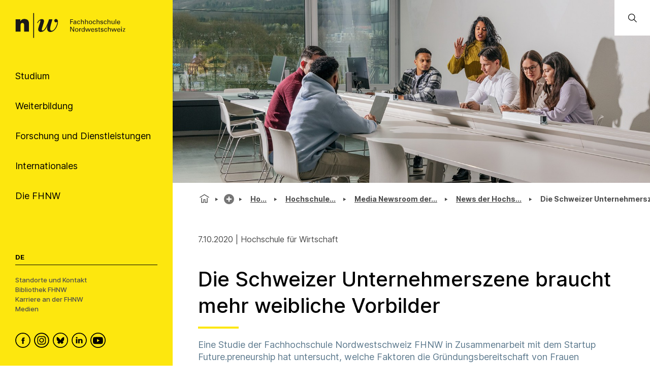

--- FILE ---
content_type: text/html; charset=utf-8
request_url: https://www.fhnw.ch/de/die-fhnw/hochschulen/hsw/media-newsroom/news/die-schweizer-unternehmerszene-braucht-mehr-weibliche-vorbilder
body_size: 109941
content:
<!doctype html>
        <html lang="de"><head><meta charSet="utf-8"/><title data-react-helmet="true">Die Schweizer Unternehmerszene braucht mehr weibliche Vorbilder | FHNW</title><meta data-react-helmet="true" name="description" content="Eine Studie der Fachhochschule Nordwestschweiz FHNW in Zusammenarbeit mit dem Startup Future.preneurship hat untersucht, welche Faktoren die Gründungsbereitschaft von Frauen beeinflussen."/><meta data-react-helmet="true" property="og:title" content="Die Schweizer Unternehmerszene braucht mehr weibliche Vorbilder"/><meta data-react-helmet="true" property="og:url" content="https://www.fhnw.ch/de/die-fhnw/hochschulen/hsw/media-newsroom/news/die-schweizer-unternehmerszene-braucht-mehr-weibliche-vorbilder"/><meta data-react-helmet="true" property="og:image" content="https://www.fhnw.ch/de/die-fhnw/hochschulen/hsw/media-newsroom/news/die-schweizer-unternehmerszene-braucht-mehr-weibliche-vorbilder/@@images/opengraph_image-800-669848f21cac3a9264887bd5e989ad6c.jpeg"/><meta data-react-helmet="true" property="og:image:width" content="800"/><meta data-react-helmet="true" property="og:image:height" content="418"/><meta data-react-helmet="true" property="og:description" content="Eine Studie der Fachhochschule Nordwestschweiz FHNW in Zusammenarbeit mit dem Startup Future.preneurship hat untersucht, welche Faktoren die Gründungsbereitschaft von Frauen beeinflussen."/><meta data-react-helmet="true" name="twitter:card" content="summary_large_image"/><meta data-react-helmet="true" name="title" content="Die Schweizer Unternehmerszene braucht mehr weibliche Vorbilder | FHNW"/><link data-react-helmet="true" rel="preconnect" href="https://fonts.gstatic.com" crossorigin="anonymous"/><link data-react-helmet="true" rel="canonical" href="https://www.fhnw.ch/de/die-fhnw/hochschulen/hsw/media-newsroom/news/die-schweizer-unternehmerszene-braucht-mehr-weibliche-vorbilder"/><link data-react-helmet="true" rel="alternate" hrefLang="de" href="https://www.fhnw.ch/de/die-fhnw/hochschulen/hsw/media-newsroom/news/die-schweizer-unternehmerszene-braucht-mehr-weibliche-vorbilder"/><script data-react-helmet="true" data-cookieconsent="ignore">
          window.dataLayer = window.dataLayer || [];
          function gtag() { dataLayer.push(arguments); }
          
          // EU-specific settings
          gtag('consent', 'default', {
            'ad_personalization': 'denied',
            'ad_storage': 'denied',
            'ad_user_data': 'denied',
            'analytics_storage': 'denied',
            'functionality_storage': 'denied',
            'personalization_storage': 'denied',
            'region': ["AT","BE","BG","CY","CZ","DE","DK","EE","ES","FI","FR","GB","GG","GR","HR","HU","IE","IM","IT","JE","LT","LU","LV","MT","NL","NO","PL","PT","RO","SE","SI","SK"],
            'wait_for_update': 500,
          });
          
          // Default settings for non-EU regions
          gtag('consent', 'default', {
            'ad_personalization': 'granted',
            'ad_storage': 'granted',
            'ad_user_data': 'granted',
            'analytics_storage': 'granted',
            'functionality_storage': 'granted',
            'personalization_storage': 'granted',
            'security_storage': 'granted',
            'wait_for_update': 500,
          });
          
          gtag('set', 'ads_data_redaction', true);
          gtag('set', 'url_passthrough', false);
        </script><script data-react-helmet="true" type="text/plain" data-cookieconsent="statistics" defer="">
          (function(w,d,s,l,i){
            w[l]=w[l]||[];
            w[l].push({'gtm.start': new Date().getTime(), event:'gtm.js'});
            var f=d.getElementsByTagName(s)[0],
                j=d.createElement(s),
                dl=l!='dataLayer'?'&l='+l:'';
            j.async=true;
            j.src='https://www.googletagmanager.com/gtm.js?id='+i+dl;
            f.parentNode.insertBefore(j,f);
          })(window,document,'script','dataLayer','GTM-KDPH6Q5');
        </script><script>window.env = {"RAZZLE_RELEASE_GIT_BRANCH":"","RAZZLE_FHNW_ENV":"PROD","RAZZLE_RELEASE_GIT_TAG":"redesign-hotfix-20260112-fix-1","RAZZLE_INTERNAL_API_PATH":"http:\u002F\u002Flocalhost:5100\u002FPlone","RAZZLE_API_PATH":"https:\u002F\u002Fwww.fhnw.ch","apiPath":"https:\u002F\u002Fwww.fhnw.ch","publicURL":"https:\u002F\u002Fwww.fhnw.ch"};</script><link rel="icon" href="/favicon.ico" sizes="any"/><link rel="icon" href="/icon.svg" type="image/svg+xml"/><link rel="apple-touch-icon" sizes="180x180" href="/apple-touch-icon.png"/><link rel="manifest" href="/site.webmanifest"/><meta name="generator" content="Plone 6 - https://plone.org"/><meta name="viewport" content="width=device-width, initial-scale=1"/><meta name="mobile-web-app-capable" content="yes"/><link data-chunk="client" rel="preload" as="style" href="/static/css/client.91bcd597.css"/><link data-chunk="client" rel="preload" as="script" href="/static/js/runtime~client.13c7e7da.js"/><link data-chunk="client" rel="preload" as="script" href="/static/js/client.d7310946.js"/><link data-chunk="client" rel="stylesheet" href="/static/css/client.91bcd597.css"/></head><body class="view-viewview contenttype-fhnwnews env-PROD section-de section-die-fhnw section-hochschulen section-hsw section-media-newsroom section-news section-die-schweizer-unternehmerszene-braucht-mehr-weibliche-vorbilder is-anonymous public-ui"><div role="navigation" aria-label="Toolbar" id="toolbar"></div><div id="main"><div class="skiplinks-wrapper" role="complementary" aria-label="Skiplinks"><a class="skiplink" href="#view">Zu Hauptinhalt springen</a><a class="skiplink" href="#searchbar-input">Zur Suche springen</a><a class="skiplink" href="#navigation">Zu Hauptnavigation springen</a><a class="skiplink" href="#footer">Zu Footer springen</a></div><main id="content-area" class="content-area" role="main" tabindex="-1"><div id="navigation" tabindex="-1"><header class="header-slot"><div style="display:flex"><div class="q container layout"><div class="upper-section"><a title="Zurück zur Startseite" class="logo-container" href="/de"><picture title="Fachhochschule Nordwestschweiz"><source srcSet="/logo/fhnw-logo-small.svg" media="(max-width: 767px)"/><source srcSet="/logo/fhnw-logo-de.svg" media="(min-width: 768px)"/><img src="/logo/fhnw-logo-small.svg" alt="Logo der Fachhochschule Nordwestschweiz" title="Fachhochschule Nordwestschweiz"/></picture></a><nav class="navigation" role="navigation"><div><div><div tabindex="-1"><a href="" class="btn btn-nav" data-is-expandable="true" data-is-active="false"><span>Studium</span></a></div></div><div><div tabindex="-1"><a href="" class="btn btn-nav" data-is-expandable="true" data-is-active="false"><span>Weiterbildung</span></a></div></div><div><div tabindex="-1"><a href="" class="btn btn-nav" data-is-expandable="true" data-is-active="false"><span>Forschung und Dienstleistungen</span></a></div></div><div><div tabindex="-1"><a href="" class="btn btn-nav" data-is-expandable="true" data-is-active="false"><span>Internationales</span></a></div></div><div><div tabindex="-1"><a href="" class="btn btn-nav" data-is-expandable="true" data-is-active="false"><span>Die FHNW</span></a></div></div></div></nav></div><div class="bottom-section"><div class="language-selector"><span class="current-language selected">De</span></div><div class="bottom-links-container"><a href="/de/die-fhnw/standorte">Standorte und Kontakt</a><a href="/de/die-fhnw/bibliothek-fhnw">Bibliothek FHNW</a><a href="/de/karriere">Karriere an der FHNW</a><a href="/de/medien">Medien</a></div><div class="social-media-container"><a class="logo-link" data-rac="" aria-label="FHNW on Facebook" href="https://www.facebook.com/fhnw.ch" target="_blank" rel="noopener noreferrer"><svg xmlns="http://www.w3.org/2000/svg" viewBox="0 0 35 35" style="height:30px;width:auto;fill:currentColor" class="icon"><style>.st1{display:none}.st2{fill-rule:evenodd;clip-rule:evenodd}.st2,.st4{display:inline}</style><g id="Circle" shape-rendering="geometricPrecision"><circle cx="17.5" cy="17.5" r="16.3" style="fill:none;stroke:#000;stroke-width:2;stroke-miterlimit:10"/></g><path d="M19.1 14.6c0-.6.1-1 1.1-1h1.3v-2.4h-2.1c-2.5 0-3.4 1.2-3.4 3.2V16h-1.6v2.4H16v7.2h3.2v-7.2h2.1l.3-2.4h-2.4l-.1-1.4z" id="Facebook" style="fill-rule:evenodd;clip-rule:evenodd"/></svg></a><a class="logo-link" data-rac="" aria-label="FHNW on Instagram" href="https://www.instagram.com/fhnw.ch/" target="_blank" rel="noopener noreferrer"><svg xmlns="http://www.w3.org/2000/svg" viewBox="0 0 32 32" style="height:30px;width:auto;fill:currentColor" class="icon"><circle cx="15.9" cy="16" r="14.8" style="fill:none;stroke:#000;stroke-width:2;stroke-miterlimit:10"/><path d="M11.7 7.1h8.6c2.6.4 4.6 2.6 4.6 5.3v7.8c-.3 2.7-2.6 4.8-5.3 4.8h-7.2c-.3 0-.5 0-.8-.1-1.9-.2-3.5-1.5-4.2-3.3-.2-.6-.3-1-.4-1.4v-8.5c0-.1 0-.1.1-.2.3-1.9 1.6-3.5 3.3-4.1.4-.1.9-.3 1.3-.3zM8.6 16v3.5c0 .3 0 .6.1.9.4 1.7 1.9 2.9 3.6 2.9h7.1c.3 0 .6 0 .8-.1 1.7-.4 2.9-1.9 2.9-3.6v-7.2c0-.3 0-.5-.1-.8-.3-1.7-1.9-3-3.6-2.9h-7.1c-.3 0-.5 0-.8.1-1.7.4-2.9 1.9-2.9 3.6V16z"/><path d="M15.9 11.1c2.7 0 4.9 2.2 4.9 4.9s-2.2 4.9-4.9 4.9S11 18.7 11 16c.1-2.7 2.3-4.9 4.9-4.9zm0 1.6c-1.8 0-3.2 1.4-3.2 3.2 0 1.8 1.4 3.2 3.2 3.2 1.8 0 3.2-1.4 3.2-3.2.1-1.7-1.4-3.2-3.2-3.2zm4.9-.8c-.4 0-.7-.3-.7-.7 0-.4.3-.7.7-.7.4 0 .7.3.7.7 0 .4-.3.7-.7.7z"/></svg></a><a class="logo-link" data-rac="" aria-label="FHNW on Bluesky" href="https://bsky.app/profile/did:plc:xmrtqghqhfsgbif5pzjbsxeo" target="_blank" rel="noopener noreferrer"><svg xmlns="http://www.w3.org/2000/svg" viewBox="0 0 256 256" style="height:30px;width:auto;fill:currentColor" class="icon"><g transform="matrix(2.81 0 0 2.81 1.407 1.407)" stroke-width="0" stroke-miterlimit="10" fill="none"><circle cx="45" cy="45" r="43" stroke="#000" stroke-width="5"/><path d="M 32.254 28.856 C 37.413 32.729 42.963 40.583 45 44.797 c 2.038 -4.214 7.586 -12.068 12.746 -15.941 c 3.723 -2.795 9.754 -4.957 9.754 1.924 c 0 1.374 -0.788 11.544 -1.25 13.195 c -1.606 5.74 -7.459 7.204 -12.666 6.318 C 62.685 51.842 65 56.973 60 62.103 c -9.496 9.744 -13.648 -2.445 -14.713 -5.568 c -0.195 -0.573 -0.286 -0.84 -0.288 -0.613 c -0.001 -0.228 -0.093 0.04 -0.288 0.613 C 43.648 59.658 39.496 71.847 30 62.103 c -5 -5.131 -2.685 -10.261 6.416 -11.81 c -5.207 0.886 -11.06 -0.578 -12.666 -6.318 c -0.462 -1.651 -1.25 -11.821 -1.25 -13.195 C 22.5 23.899 28.532 26.062 32.254 28.856 Z" fill="#000"/></g></svg></a><a class="logo-link" data-rac="" aria-label="FHNW on LinkedIn" href="https://www.linkedin.com/school/fachhochschule-nordwestschweiz-fhnw/" target="_blank" rel="noopener noreferrer"><svg xmlns="http://www.w3.org/2000/svg" viewBox="0 0 35 35" style="height:30px;width:auto;fill:currentColor" class="icon"><path d="M10 14.6h3.3v9.9H10zm1.7-1.3c1.1 0 1.9-.8 1.9-1.7 0-1-.7-1.7-1.8-1.7s-1.9.7-1.9 1.7c-.1.9.7 1.7 1.8 1.7zm13.5 11.2v-5.7c0-3-1.6-4.4-3.8-4.4-1.7 0-2.5 1-3 1.6v-1.4h-3.3v9.9h3.3V19c0-.3 0-.6.1-.8.2-.6.8-1.2 1.7-1.2 1.2 0 1.7.9 1.7 2.2v5.3h3.3z"/><circle cx="17.5" cy="17.5" r="16.3" style="fill:none;stroke:#000;stroke-width:2;stroke-miterlimit:10"/></svg></a><a class="logo-link" data-rac="" aria-label="FHNW on YouTube" href="https://www.youtube.com/@FHNW" target="_blank" rel="noopener noreferrer"><svg xmlns="http://www.w3.org/2000/svg" viewBox="0 0 34.6 34.6" style="height:30px;width:auto;fill:currentColor" class="icon"><circle cx="17.3" cy="17.3" r="16.3" shape-rendering="geometricPrecision" style="fill:none;stroke:#000;stroke-miterlimit:10;stroke-width:2px"/><path d="M28.22 12.78c-.11-.6-.31-1.16-.73-1.62-.54-.61-1.23-.91-2.01-.99-.99-.1-1.98-.2-2.98-.24-1.72-.07-3.44-.1-4.36-.13-2.9.01-5.72.03-8.46.26-.51.04-1.03.09-1.51.24-1.13.35-1.78 1.16-2.02 2.31-.24 1.21-.31 2.44-.36 3.68-.07 1.5-.04 3 .09 4.49.07.77.15 1.54.31 2.3.25 1.2 1.01 1.96 2.22 2.24.81.19 1.65.24 2.48.28 1.74.07 3.48.14 5.21.17 2.34.04 4.68-.01 7.02-.14.89-.05 1.77-.12 2.65-.26 1.18-.18 1.97-.88 2.32-2.02.24-.8.34-1.63.35-2.46.02-1.77 0-3.54.01-5.3 0-.94-.06-1.87-.23-2.79zM14.9 21.2v-6.84c1.98 1.14 3.95 2.27 5.94 3.42-1.99 1.15-3.96 2.28-5.94 3.42z"/></svg></a></div></div></div><div class="mobile-navigation"><a title="Zurück zur Startseite" class="logo-container" href="/de"><picture title="Fachhochschule Nordwestschweiz"><source srcSet="/logo/fhnw-logo-small.svg" media="(max-width: 767px)"/><source srcSet="/logo/fhnw-logo-de.svg" media="(min-width: 768px)"/><img src="/logo/fhnw-logo-small.svg" alt="Logo der Fachhochschule Nordwestschweiz" title="Fachhochschule Nordwestschweiz"/></picture></a><div class="mobile-nav"><button class="hamburger" aria-label="Menü öffnen" title="Menü öffnen" type="button"></button><button class="mobile-navigation-search" aria-label="Search"><span class="visually-hidden">Search</span></button><div class="menu-drawer-mobile-navigation slide-out-up"><div class="puller-pusher-container" style="transform:translateX(-0vw)"><div class="nav level1"><nav class="mobile-navigation-level1" role="navigation"><ul><li><a href="http://" target="_blank" rel="noopener noreferrer" class="external btn btn-nav" data-is-expandable="true" data-is-active="false"><span>Studium</span></a></li><li><a href="http://" target="_blank" rel="noopener noreferrer" class="external btn btn-nav" data-is-expandable="true" data-is-active="false"><span>Weiterbildung</span></a></li><li><a href="http://" target="_blank" rel="noopener noreferrer" class="external btn btn-nav" data-is-expandable="true" data-is-active="false"><span>Forschung und Dienstleistungen</span></a></li><li><a href="http://" target="_blank" rel="noopener noreferrer" class="external btn btn-nav" data-is-expandable="true" data-is-active="false"><span>Internationales</span></a></li><li><a href="http://" target="_blank" rel="noopener noreferrer" class="external btn btn-nav" data-is-expandable="true" data-is-active="false"><span>Die FHNW</span></a></li></ul></nav><div class="bottom-section"><div class="language-selector"><span class="current-language selected">De</span></div><div class="bottom-links-container"><a href="/de/die-fhnw/standorte">Standorte und Kontakt</a><a href="/de/die-fhnw/bibliothek-fhnw">Bibliothek FHNW</a><a href="/de/karriere">Karriere an der FHNW</a><a href="/de/medien">Medien</a></div><div class="social-media-container"><a class="logo-link" data-rac="" aria-label="FHNW on Facebook" href="https://www.facebook.com/fhnw.ch" target="_blank" rel="noopener noreferrer"><svg xmlns="http://www.w3.org/2000/svg" viewBox="0 0 35 35" style="height:30px;width:auto;fill:currentColor" class="icon"><style>.st1{display:none}.st2{fill-rule:evenodd;clip-rule:evenodd}.st2,.st4{display:inline}</style><g id="Circle" shape-rendering="geometricPrecision"><circle cx="17.5" cy="17.5" r="16.3" style="fill:none;stroke:#000;stroke-width:2;stroke-miterlimit:10"/></g><path d="M19.1 14.6c0-.6.1-1 1.1-1h1.3v-2.4h-2.1c-2.5 0-3.4 1.2-3.4 3.2V16h-1.6v2.4H16v7.2h3.2v-7.2h2.1l.3-2.4h-2.4l-.1-1.4z" id="Facebook" style="fill-rule:evenodd;clip-rule:evenodd"/></svg></a><a class="logo-link" data-rac="" aria-label="FHNW on Instagram" href="https://www.instagram.com/fhnw.ch/" target="_blank" rel="noopener noreferrer"><svg xmlns="http://www.w3.org/2000/svg" viewBox="0 0 32 32" style="height:30px;width:auto;fill:currentColor" class="icon"><circle cx="15.9" cy="16" r="14.8" style="fill:none;stroke:#000;stroke-width:2;stroke-miterlimit:10"/><path d="M11.7 7.1h8.6c2.6.4 4.6 2.6 4.6 5.3v7.8c-.3 2.7-2.6 4.8-5.3 4.8h-7.2c-.3 0-.5 0-.8-.1-1.9-.2-3.5-1.5-4.2-3.3-.2-.6-.3-1-.4-1.4v-8.5c0-.1 0-.1.1-.2.3-1.9 1.6-3.5 3.3-4.1.4-.1.9-.3 1.3-.3zM8.6 16v3.5c0 .3 0 .6.1.9.4 1.7 1.9 2.9 3.6 2.9h7.1c.3 0 .6 0 .8-.1 1.7-.4 2.9-1.9 2.9-3.6v-7.2c0-.3 0-.5-.1-.8-.3-1.7-1.9-3-3.6-2.9h-7.1c-.3 0-.5 0-.8.1-1.7.4-2.9 1.9-2.9 3.6V16z"/><path d="M15.9 11.1c2.7 0 4.9 2.2 4.9 4.9s-2.2 4.9-4.9 4.9S11 18.7 11 16c.1-2.7 2.3-4.9 4.9-4.9zm0 1.6c-1.8 0-3.2 1.4-3.2 3.2 0 1.8 1.4 3.2 3.2 3.2 1.8 0 3.2-1.4 3.2-3.2.1-1.7-1.4-3.2-3.2-3.2zm4.9-.8c-.4 0-.7-.3-.7-.7 0-.4.3-.7.7-.7.4 0 .7.3.7.7 0 .4-.3.7-.7.7z"/></svg></a><a class="logo-link" data-rac="" aria-label="FHNW on Bluesky" href="https://bsky.app/profile/did:plc:xmrtqghqhfsgbif5pzjbsxeo" target="_blank" rel="noopener noreferrer"><svg xmlns="http://www.w3.org/2000/svg" viewBox="0 0 256 256" style="height:30px;width:auto;fill:currentColor" class="icon"><g transform="matrix(2.81 0 0 2.81 1.407 1.407)" stroke-width="0" stroke-miterlimit="10" fill="none"><circle cx="45" cy="45" r="43" stroke="#000" stroke-width="5"/><path d="M 32.254 28.856 C 37.413 32.729 42.963 40.583 45 44.797 c 2.038 -4.214 7.586 -12.068 12.746 -15.941 c 3.723 -2.795 9.754 -4.957 9.754 1.924 c 0 1.374 -0.788 11.544 -1.25 13.195 c -1.606 5.74 -7.459 7.204 -12.666 6.318 C 62.685 51.842 65 56.973 60 62.103 c -9.496 9.744 -13.648 -2.445 -14.713 -5.568 c -0.195 -0.573 -0.286 -0.84 -0.288 -0.613 c -0.001 -0.228 -0.093 0.04 -0.288 0.613 C 43.648 59.658 39.496 71.847 30 62.103 c -5 -5.131 -2.685 -10.261 6.416 -11.81 c -5.207 0.886 -11.06 -0.578 -12.666 -6.318 c -0.462 -1.651 -1.25 -11.821 -1.25 -13.195 C 22.5 23.899 28.532 26.062 32.254 28.856 Z" fill="#000"/></g></svg></a><a class="logo-link" data-rac="" aria-label="FHNW on LinkedIn" href="https://www.linkedin.com/school/fachhochschule-nordwestschweiz-fhnw/" target="_blank" rel="noopener noreferrer"><svg xmlns="http://www.w3.org/2000/svg" viewBox="0 0 35 35" style="height:30px;width:auto;fill:currentColor" class="icon"><path d="M10 14.6h3.3v9.9H10zm1.7-1.3c1.1 0 1.9-.8 1.9-1.7 0-1-.7-1.7-1.8-1.7s-1.9.7-1.9 1.7c-.1.9.7 1.7 1.8 1.7zm13.5 11.2v-5.7c0-3-1.6-4.4-3.8-4.4-1.7 0-2.5 1-3 1.6v-1.4h-3.3v9.9h3.3V19c0-.3 0-.6.1-.8.2-.6.8-1.2 1.7-1.2 1.2 0 1.7.9 1.7 2.2v5.3h3.3z"/><circle cx="17.5" cy="17.5" r="16.3" style="fill:none;stroke:#000;stroke-width:2;stroke-miterlimit:10"/></svg></a><a class="logo-link" data-rac="" aria-label="FHNW on YouTube" href="https://www.youtube.com/@FHNW" target="_blank" rel="noopener noreferrer"><svg xmlns="http://www.w3.org/2000/svg" viewBox="0 0 34.6 34.6" style="height:30px;width:auto;fill:currentColor" class="icon"><circle cx="17.3" cy="17.3" r="16.3" shape-rendering="geometricPrecision" style="fill:none;stroke:#000;stroke-miterlimit:10;stroke-width:2px"/><path d="M28.22 12.78c-.11-.6-.31-1.16-.73-1.62-.54-.61-1.23-.91-2.01-.99-.99-.1-1.98-.2-2.98-.24-1.72-.07-3.44-.1-4.36-.13-2.9.01-5.72.03-8.46.26-.51.04-1.03.09-1.51.24-1.13.35-1.78 1.16-2.02 2.31-.24 1.21-.31 2.44-.36 3.68-.07 1.5-.04 3 .09 4.49.07.77.15 1.54.31 2.3.25 1.2 1.01 1.96 2.22 2.24.81.19 1.65.24 2.48.28 1.74.07 3.48.14 5.21.17 2.34.04 4.68-.01 7.02-.14.89-.05 1.77-.12 2.65-.26 1.18-.18 1.97-.88 2.32-2.02.24-.8.34-1.63.35-2.46.02-1.77 0-3.54.01-5.3 0-.94-.06-1.87-.23-2.79zM14.9 21.2v-6.84c1.98 1.14 3.95 2.27 5.94 3.42-1.99 1.15-3.96 2.28-5.94 3.42z"/></svg></a></div></div></div><div tabindex="-1" class="nav level2"><button class="back-button"><svg xmlns="http://www.w3.org/2000/svg" viewBox="0 0 36 36" style="height:30px;width:auto;fill:currentColor" class="icon"><path fill-rule="evenodd" d="M31 17 8.414 17 18.707 6.707 17.293 5.293 4.586 18 17.293 30.707 18.707 29.293 8.414 19 31 19z"/></svg></button><ul><li></li></ul></div><div tabindex="-1" class="nav level3"><button class="back-button"><svg xmlns="http://www.w3.org/2000/svg" viewBox="0 0 36 36" style="height:30px;width:auto;fill:currentColor" class="icon"><path fill-rule="evenodd" d="M31 17 8.414 17 18.707 6.707 17.293 5.293 4.586 18 17.293 30.707 18.707 29.293 8.414 19 31 19z"/></svg></button><ul><li></li></ul></div></div></div></div><div class="mobile global-search-container "><div class="mobile global-search-content-container"></div></div></div></div></header></div><div class="content-slot" role="presentation"><div class="hero-slot"><div class="cta-slot-container"><div class="hero-wrapper"><img class="hero default" src="/de/die-fhnw/hochschulen/hsw/media/hero_1920x640_einstieg_2291.jpg/@@images/image-2100-70f2e9fe05442ad8c631bc46f6ed8e5d.jpeg" width="2100" height="700" srcSet="/de/die-fhnw/hochschulen/hsw/media/hero_1920x640_einstieg_2291.jpg/@@images/image-32-4fc04b9e871a1f913e726767cd4ef79f.jpeg 32w, /de/die-fhnw/hochschulen/hsw/media/hero_1920x640_einstieg_2291.jpg/@@images/image-64-b3410104e3c0ca0bbb06522c7d0520fb.jpeg 64w, /de/die-fhnw/hochschulen/hsw/media/hero_1920x640_einstieg_2291.jpg/@@images/image-128-28e0a4da29f8f70aeb29d9a954a0dff3.jpeg 128w, /de/die-fhnw/hochschulen/hsw/media/hero_1920x640_einstieg_2291.jpg/@@images/image-200-29906849edfc702e87fac7912b91d106.jpeg 200w, /de/die-fhnw/hochschulen/hsw/media/hero_1920x640_einstieg_2291.jpg/@@images/image-400-680b05bd185326e6d73568164c957d85.jpeg 400w, /de/die-fhnw/hochschulen/hsw/media/hero_1920x640_einstieg_2291.jpg/@@images/image-600-0062c22121bf5c56d5d104bd3430645d.jpeg 600w, /de/die-fhnw/hochschulen/hsw/media/hero_1920x640_einstieg_2291.jpg/@@images/image-800-c605aa04366cfd5f4e98be810a62c4d2.jpeg 800w, /de/die-fhnw/hochschulen/hsw/media/hero_1920x640_einstieg_2291.jpg/@@images/image-1000-32be2c854211b6c6c7ce795aa364925c.jpeg 1000w, /de/die-fhnw/hochschulen/hsw/media/hero_1920x640_einstieg_2291.jpg/@@images/image-1200-5531af2ccf029da270ecfcd6ce8fec63.jpeg 1200w, /de/die-fhnw/hochschulen/hsw/media/hero_1920x640_einstieg_2291.jpg/@@images/image-1600-3ea20a87fb21455924871582a7ddef28.jpeg 1600w, /de/die-fhnw/hochschulen/hsw/media/hero_1920x640_einstieg_2291.jpg/@@images/image-2100-70f2e9fe05442ad8c631bc46f6ed8e5d.jpeg 2100w" fetchpriority="high" alt="" sizes="100vw"/></div></div><div class="global-search-container"><input id="searchbar-input" type="text" class="visually-hidden" placeholder="Öffnen Sie die globale Suche" tabindex="-1" aria-label="Öffnen Sie die globale Suche"/><div class="global-search-icon-container"><button><svg xmlns="http://www.w3.org/2000/svg" viewBox="0 0 36 36" style="height:22px;width:auto;fill:currentColor" class="icon global-search-icon"><path fill-rule="evenodd" d="M7,16 C7,11.038 11.037,7 16,7 C20.963,7 25,11.038 25,16 C25,20.962 20.963,25 16,25 C11.037,25 7,20.962 7,16 L7,16 Z M32.707,31.293 L24.448,23.034 C26.039,21.125 27,18.673 27,16 C27,9.935 22.065,5 16,5 C9.935,5 5,9.935 5,16 C5,22.065 9.935,27 16,27 C18.673,27 21.125,26.039 23.034,24.448 L31.293,32.707 L32.707,31.293 Z"/></svg> <span class="visually-hidden">Öffnen Sie die globale Suche</span></button></div><div class="global-search-content-container" style="transform:translateX(100%)"></div></div></div><nav role="navigation" aria-label="Brotkrumen" class="breadcrumbs " style="width:100%"><div class="breadcrumb" style="width:100%"><a class="home" title="Startseite" href="/de"><svg xmlns="http://www.w3.org/2000/svg" viewBox="0 0 36 36" style="height:25px;width:auto;fill:currentColor" class="icon"><g fill-rule="evenodd"><path d="M18 4.826 4.476 13.148 5.524 14.851 18 7.174 30.476 14.851 31.524 13.148zM25 27 21 27 21 19 15 19 15 27 11 27 11 15 9 15 9 29 17 29 17 21 19 21 19 29 27 29 27 15 25 15z"/></g></svg></a><div class="divider"></div><div style="display:flex;align-items:center"><button title="Die FHNW" class="section plus-icon"></button></div><div class="divider"></div><div style="display:flex;align-items:center"><a class="section active truncated-breadcrumb " data-tooltip="Hochschulen" data-position="bottom center" style="position:relative" href="/de/die-fhnw/hochschulen">Ho...</a></div><div class="divider"></div><div style="display:flex;align-items:center"><a class="section active truncated-breadcrumb " data-tooltip="Hochschule für Wirtschaft FHNW" data-position="bottom center" style="position:relative" href="/de/die-fhnw/hochschulen/hsw">Hochschu...</a></div><div class="divider"></div><div style="display:flex;align-items:center"><a class="section active truncated-breadcrumb " data-tooltip="Media Newsroom der Hochschule für Wirtschaft FHNW" data-position="bottom center" style="position:relative" href="/de/die-fhnw/hochschulen/hsw/media-newsroom">Media Newsroom d...</a></div><div class="divider"></div><div style="display:flex;align-items:center"><a class="section active truncated-breadcrumb " data-tooltip="News der Hochschule für Wirtschaft FHNW" data-position="bottom center" style="position:relative" href="/de/die-fhnw/hochschulen/hsw/media-newsroom/news">News der Hoc...</a></div><div class="divider"></div><div class="section active truncated-breadcrumb " data-tooltip="Die Schweizer Unternehmerszene braucht mehr weibliche Vorbilder" data-position="bottom center">Die Schweizer Unternehmers...</div></div></nav><div id="view" tabindex="-1"><article id="page-document" class="has-aside"><section class="content"><div class="blocks-group-wrapper transparent"><time dateTime="2020-10-07T08:15:00.000Z" itemProp="datePublished" class="news-detail-block">7.10.2020<!-- --> | <!-- -->Hochschule für Wirtschaft</time><h1 class="documentFirstHeading">Die Schweizer Unternehmerszene braucht mehr weibliche Vorbilder</h1><p class="documentDescription">Eine Studie der Fachhochschule Nordwestschweiz FHNW in Zusammenarbeit mit dem Startup Future.preneurship hat untersucht, welche Faktoren die Gründungsbereitschaft von Frauen beeinflussen.</p><p>Die Gründer- und Startup-Szene in der Schweiz ist stark von Männern dominiert. Der Anteil männlicher Unternehmensgründer hierzulande ist mehr als doppelt so hoch als der Anteil Gründerinnen. Auch die meisten Unterstützungs- und Informationsangebote zum Thema Unternehmertum ziehen mehrheitlich Männer an.</p><div class="block heading next--is--slate is--first--of--block-type is--last--of--block-type previous--has--same--backgroundColor next--has--same--backgroundColor"><div class="heading-wrapper"><h3 id="praktika-und-befristete-jobs-als-einstiegshilfe" class="heading">Praktika und befristete Jobs als Einstiegshilfe</h3></div></div><p>Anders beim Schweizer Startup Future.preneurship, das Anstellungen in innovativen Unternehmen für junge Arbeitnehmende und Studierende vermittelt. Für die Praktika und Stellen in Startups bewerben sich überdurchschnittlich viele Frauen. Rund zwei Drittel der Programm-Teilnehmenden sind weiblich.</p><p>Um die Gründe für diesen hohen Frauenanteil zu evaluieren, hat die Hochschule für Wirtschaft der Fachhochschule Nordwestschweiz FHNW die Startups und Studierenden im Förderprogramm befragt. Die gewonnenen Erkenntnisse sollen helfen, Unterstützungsangebote zu verbessern und Hürden abzubauen, um Frauen den Einstieg in Unternehmertum und Selbständigkeit zu erleichtern.</p><div class="block heading next--is--slate is--first--of--block-type is--last--of--block-type previous--has--same--backgroundColor next--has--same--backgroundColor"><div class="heading-wrapper"><h3 id="h-rden-in-die-selbst-ndigkeit-senken" class="heading">Hürden in die Selbständigkeit senken</h3></div></div><p>Die Studie der FHNW zeigt auf, dass zeitlich begrenzte Jobs und Praktika den Einstieg in die Selbständigkeit erleichtern können. Die Teilnehmenden erleben den unternehmerischen Alltag und sammeln Berufserfahrung im Bereich Innovation, ohne ein grosses Risiko einzugehen. Bei den Teilnehmenden der Future.preneurship Programmen ist etwa die Bereitschaft, nach dem Studium ein eigenes Unternehmen aufzubauen oder zu übernehmen, sichtbar gestiegen – sowohl bei den Männern als auch bei den Frauen.</p><p>Das Förderprogramm spricht insbesondere Frauen an, die mit der Arbeit in einem Startup einer sinnvollen Tätigkeit nachgehen möchten. Auch zwei Drittel der teilnehmenden Männer erachten diesen Faktor als wichtig.</p><div class="block heading next--is--slate is--first--of--block-type is--last--of--block-type previous--has--same--backgroundColor next--has--same--backgroundColor"><div class="heading-wrapper"><h3 id="mehr-weibliche-vorbilder-gefragt" class="heading">Mehr weibliche Vorbilder gefragt</h3></div></div><p>Anhand dieser Ergebnisse haben die Autorinnen und Autoren der Studie Massnahmen formuliert, um Unterstützungsprogramme für Frauen attraktiver zu gestalten und die Gründungsbereitschaft von Unternehmerinnen positiv zu beeinflussen. Neben dem Ausbau von Angeboten, die sich explizit an Frauen richten, sollten bestehende Programme vor allem mehr Frauen in die Leitung und die Durchführung miteinbeziehen. So nehmen erfolgreiche Gründerinnen und Unternehmerinnen eine Vorbildfunktion ein – auch an Hochschulen, in Weiterbildungen und in den Medien.</p><p>Generell sollten Unterstützungsprogramme vermehrt aufzeigen, wie das Risiko auf dem Weg in die Selbständigkeit verringert werden kann und etwa die Vereinbarkeit von Beruf und Familie in der Selbständigkeit thematisieren.</p><div class="block heading next--is--slate is--first--of--block-type is--last--of--block-type previous--has--same--backgroundColor next--has--same--backgroundColor"><div class="heading-wrapper"><h3 id="weitere-informationen" class="heading">Weitere Informationen</h3></div></div><p><a target="_blank" rel="noopener noreferrer" href="/++api++//de/die-fhnw/hochschulen/hsw/media-newsroom/media/studie-supporting-female-entrepreneurship-in-switzerland.pdf/@@inline-file/file">Studie zum Herunterladen (PDF)</a></p><div class="block heading next--is--slate is--first--of--block-type is--last--of--block-type previous--has--same--backgroundColor next--has--same--backgroundColor"><div class="heading-wrapper"><h3 id="kontakt-fhnw" class="heading">Kontakt FHNW</h3></div></div><p><a target="_blank" rel="noopener noreferrer" href="/de/personen/rolf-meyer">Rolf Meyer</a></p><div class="block heading next--is--slate is--first--of--block-type is--last--of--block-type previous--has--same--backgroundColor next--has--same--backgroundColor"><div class="heading-wrapper"><h3 id="kontakt-future-preneurship" class="heading">Kontakt Future.preneurship</h3></div></div><p><a href="mailto:annina.menzi@futurepreneurship.ch" rel="noopener noreferrer" class="">Annina Menzi</a></p></div></section><aside class="sidebar-nav-right-wrapper"><div class="sidebar-navigation-container"><div class="stop-sign-container"><a class="stop-sign-anchor" href="/de/die-fhnw"><h2>Die FHNW</h2></a><a class="stop-sign-anchor" href="/de/die-fhnw/hochschulen/hsw"><span>Hochschule für Wirtschaft FHNW</span></a></div><div class="sub-navigation-container"></div></div><div class="contact-content-sidebar-wrapper"><div class="related-contact-item open"><button id="contact-header-:Rukld7:" class="contact-header" aria-expanded="true" aria-controls="contact-content-:Rukld7:"><h4></h4></button><div id="contact-content-:Rukld7:" class="contact-content open" role="region" aria-labelledby="contact-header-:Rukld7:"><div><address class="contact-content-sidebar"><div class="coordinates_image"><a href="/de/personen/rolf-meyer"><img src="/de/personen/rolf-meyer/teaser_meyer_rolf_480x300_web.jpg/@@images/image-480-cf7fdda0a283f0e5f3d3f6b7e717851c.jpeg" width="340" height="226" srcSet="/de/personen/rolf-meyer/teaser_meyer_rolf_480x300_web.jpg/@@images/image-32-ed95874bfeee0db38db9c4b1d8afa900.jpeg 32w, /de/personen/rolf-meyer/teaser_meyer_rolf_480x300_web.jpg/@@images/image-64-1143ea26c33cb87a7a89f28bced77943.jpeg 64w, /de/personen/rolf-meyer/teaser_meyer_rolf_480x300_web.jpg/@@images/image-128-189bcd8573ee7f3fd864c478e4f7e34a.jpeg 128w, /de/personen/rolf-meyer/teaser_meyer_rolf_480x300_web.jpg/@@images/image-200-3d8151138a8812efda51986326d9840d.jpeg 200w, /de/personen/rolf-meyer/teaser_meyer_rolf_480x300_web.jpg/@@images/image-400-69b5163a3e547dcc7a58579427ec0b8f.jpeg 400w, /de/personen/rolf-meyer/teaser_meyer_rolf_480x300_web.jpg/@@images/image-480-cf7fdda0a283f0e5f3d3f6b7e717851c.jpeg 480w" fetchpriority="high" alt="Rolf Meyer"/></a></div><div class="coordinates"><a href="/de/personen/rolf-meyer"><p class="description name">Prof. Dr. Rolf Meyer</p></a><p class="role">Dozent, Institut für Unternehmensführung</p><h5 class="heading">Telefonnummer</h5><p class="description"><a href="tel:+41 56 202 72 98">+41 56 202 72 98</a> </p><h5 class="heading">E-Mail</h5><p class="description"><a href="mailto:rolf.meyer@fhnw.ch">rolf.meyer@fhnw.ch</a></p><h5 class="heading">Adresse</h5><p class="description">Fachhochschule Nordwestschweiz FHNW
Hochschule für Wirtschaft
Bahnhofstrasse 6
5210 Windisch</p></div></address></div></div></div></div></aside></article><div class="ui container tags"><a class="ui label" href="/search?Subject=hsw_hsw_news">hsw_hsw_news</a><a class="ui label" href="/search?Subject=News">News</a><a class="ui label" href="/search?Subject=Entry0">Entry0</a></div></div><footer id="footer" class="footer"><nav class="footernavigation" aria-label="Footer Navigation"><section class="footernavigation__column " aria-labelledby="what_we_offer_title"><h2 id="what_we_offer_title" class="column-title"><span role="button" tabindex="0" aria-expanded="false" aria-controls="what_we_offer_list">Angebot</span></h2><ul id="what_we_offer_list" class=" items-3"><li><a aria-label="Studium" href="/de/studium">Studium</a></li><li><a aria-label="Weiterbildung" href="/de/weiterbildung">Weiterbildung</a></li><li><a aria-label="Forschung &amp; Dienstleistungen" href="/de/forschung-und-dienstleistungen">Forschung &amp; Dienstleistungen</a></li></ul></section><section class="footernavigation__column " aria-labelledby="about_fhnw_title"><h2 id="about_fhnw_title" class="column-title"><span role="button" tabindex="0" aria-expanded="false" aria-controls="about_fhnw_list">Über die FHNW</span></h2><ul id="about_fhnw_list" class=" items-4"><li><a aria-label="Hochschulen" href="/de/die-fhnw/hochschulen">Hochschulen</a></li><li><a aria-label="Organisation" href="/de/die-fhnw/organisation">Organisation</a></li><li><a aria-label="Leitung" href="/de/die-fhnw/organisation/direktionspraesidium">Leitung</a></li><li><a aria-label="Facts and Figures" href="/de/die-fhnw/facts-und-figures">Facts and Figures</a></li></ul></section><section class="footernavigation__column " aria-labelledby="information_title"><h2 id="information_title" class="column-title"><span role="button" tabindex="0" aria-expanded="false" aria-controls="information_list">Hinweise</span></h2><ul id="information_list" class=" items-3"><li><a aria-label="Datenschutz" href="/de/impressum/datenschutz">Datenschutz</a></li><li><a aria-label="Accessibility" href="/de/impressum/accessibility">Accessibility</a></li><li><a aria-label="Impressum" href="/de/impressum">Impressum</a></li></ul></section><section class="footernavigation__column " aria-labelledby="support_intranet_title"><h2 id="support_intranet_title" class="column-title"><span role="button" tabindex="0" aria-expanded="false" aria-controls="support_intranet_list">Support &amp; Intranet</span></h2><ul id="support_intranet_list" class=" items-2"><li><a aria-label="IT Support" href="/de/die-fhnw/it-support">IT Support</a></li><li><a href="https://inside.fhnw.ch/" target="_blank" rel="noreferrer" class="external" aria-label="Login Inside-FHNW">Login Inside-FHNW</a></li></ul></section><section class="footernavigation__column footer__logos" aria-label="Membership Logos"><div class="anniversary"><a class="anniversary-de" href="/20jahre"></a></div><h2 class="column-title">Member of<!-- -->:</h2><a href="https://www.swissuniversities.ch/" target="_blank" rel="noreferrer" class="external swissuniversities" aria-label="Swiss Universities"></a><a href="https://eua.eu" target="_blank" rel="noreferrer" class="external eua" aria-label="European University Association"></a></section></nav></footer><div class="web25__gototop " role="button" tabindex="0" aria-label="Go to top of page"></div></div></main><div class="Toastify"></div></div><div role="complementary" aria-label="Sidebar" id="sidebar"></div><script charSet="UTF-8">window.__data={"router":{"location":{"pathname":"\u002Fde\u002Fdie-fhnw\u002Fhochschulen\u002Fhsw\u002Fmedia-newsroom\u002Fnews\u002Fdie-schweizer-unternehmerszene-braucht-mehr-weibliche-vorbilder","search":"","hash":"","state":undefined,"key":"4ty6b3","query":{}},"action":"POP"},"intl":{"defaultLocale":"en","locale":"de","messages":{"Add link":"Link hinzufügen","An error has occurred while editing \"{name}\" field. We have been notified and we are looking into it. Please save your work and retry. If the issue persists please contact the site administrator.":"","An error has occurred while rendering \"{name}\" field. We have been notified and we are looking into it. If the issue persists please contact the site administrator.":"","Bottom":"","Center":"Mittig","Delete col":"Spalte löschen","Delete row":"Zeile löschen","Delete table":"","Divide each row into separate cells":"Zeile in zwei separate Zellen aufteilen","Edit element":"Element bearbeiten","Edit link":"Link bearbeiten","Fixed width table cells":"Tabellen-Zellen mit fester Breite","Hide headers":"Kopfzeile ausblenden","Insert col after":"Spalte danach einfügen","Insert col before":"Spalte davor einfügen","Insert row after":"Zeile danach einfügen","Insert row before":"Zeile davor einfügen","Left":"Links","Make the table compact":"Tabelle kompakt darstellen","Make the table sortable":"Tabelle sortierbar","Middle":"","No matching blocks":"","Reduce complexity":"Komplexität reduzieren","Remove element":"Element entfernen","Remove link":"Link entferenen","Right":"Rechte","Stripe alternate rows with color":"Zeilen abwechselnd einfärben","Table":"Tabelle","Table color inverted":"Tabellenfarbe invertiert","Top":"","Type text…":"Text eingeben","Visible only in view mode":"","Unknown Block":"Unbekannter Block","delete":"Löschen"," Inner Alignment":"Ausrichtung","Alignment":"Ausrichtung","Button Block":"Button","Button text":"Button Text","Full":"Volle Breite","Link":"Link","Open in a new tab":"In neuem Browser-Tab öffnen","Title":"Titel","Wide":"Breit","Heading":"Überschrift","Heading level":"Überschrift Niveau","Separator":"Trenner","Separator Block":"Trenner","Add item":"Element hinzufügen","Autoplay":"","Delay between transitions (milliseconds)":"","Description":"Beschreibung","Do instant slide transitions?":"","Enable Autoplay?":"","Go to slide":"Gehe zu Slide","Headtitle":"Kopftitel","Image override":"Bild überschreiben","Item":"Element","Items":"Elemente","Next slide":"Nächster Slide","Please choose an existing content as source for this element":"Bitte wählen sie einen existierenden Inhalt als Quelle für dieses Element aus","Previous slide":"Vorheriger Slide","Select target":"Ziel","Slider":"Slider","Target":"Ziel","moreInfo":"Mehr Informationen","A short hint that describes the expected value within this block":"","Accordion":"Akkordeon","Accordion Title size":"","Accordion block":"Akkordeon","Accordion block settings":"","Accordion theme":"","Accordion title":"","Add":"Hinzufügen","Add Button Label":"Akkordeonelemente","Allow multiple panels open at a time":"","Allow only the following blocks types":"","Allowed blocks":"","Close":"Schließen","Collapsed by default":"","Default":"Standard","Detailed expected value within this block":"","Disable creation of new blocks after this block":"","Disable drag & drop on this block":"","Disable editing on accordion block settings":"","Disable editing on accordion titles":"","Disable editing on this block":"","Disable inner buttons":"","Disable new blocks":"","Don't allow deletion of this block":"","Drag and drop":"","Enable filtering":"","Fixed layout":"","Fixed layout, New panes (tabs) created by Editor within this block will be ignored":"","Fixed position":"","Friendly name":"","Heading 2":"","Heading 3":"","Heading 4":"","Heading 5":"","Heading 6":"","Headline":"Überschrift","Helper text":"","Hide all block related buttons within this block":"","Instructions":"","Non exclusive":"","Open":"Weniger Informationen anzeigen","Options":"","Primary":"","Read-only":"","Read-only settings":"","Read-only titles":"","Remove block":"","Required":"Notwendig","Secondary":"","Section friendly name":"","Section help":"","Tertiary":"","Theme":"","Title Icon on the right":"","Title size":"","Type to filter...":"","addButton":"Akkordeonelement hinzufügen","add_block_in_position":"","panel_index":"","All":"Alle","Alphabetically":"alphabetisch","Date (newest first)":"Datum (neustes zuerst)","Events":"","Files":"","Images":"","Job offers":"","Layout:":"","Open a Mailto Link to the Members Email Address":"","Pages":"","People":"Personen","Relevance":"Relevanz","Reports":"","Search":"Suche","Search Site":"Website durchsuchen","Search...":"","Select…":"Auswahl","Show all search results...":"","Show less":"","Show more":"","Sort By:":"Sortieren nach:","loading":"laden","not published yet":"","results":"","searchGlobalized":"","searchLocalized":"","searchLocalizedLabel":"","{total, plural, =0 {No results} =1 {# result} other {# results}}":"","{total, plural, =0 {No results} =1 {# result} other {# results}} for":"","dropdownmenu-add-rootpath":"","dropdownmenu-additionalClasses":"","dropdownmenu-additionalClassesDescription":"","dropdownmenu-addmenuitem":"","dropdownmenu-blocks":"","dropdownmenu-blocks-description":"","dropdownmenu-clickableNavigationRoots":"","dropdownmenu-close-menu-button":"","dropdownmenu-delete-button":"","dropdownmenu-delete-menupath":"","dropdownmenu-deletemenuitem":"","dropdownmenu-deletemenuitem-button":"","dropdownmenu-emptyActiveMenuItem":"","dropdownmenu-emptyActiveMenuPath":"","dropdownmenu-linkUrl":"","dropdownmenu-menuitems-header":"","dropdownmenu-mode":"","dropdownmenu-mode-dropdown":"","dropdownmenu-mode-simpleLink":"","dropdownmenu-move-menuitem-down":"","dropdownmenu-move-menuitem-up":"","dropdownmenu-navigationRoot":"","dropdownmenu-rootpath":"","dropdownmenu-showMoreLink":"","dropdownmenu-showMoreText":"","dropdownmenu-title":"","dropdownmenu-visible":"","Clear selection":"","Fit":"","Justify":"","Narrow":"Schmal","None":"Nicht vorhanden","Stretch":"","btn-stretch":"","field-customize":"","field-size":"","fieldsets-advanced":"","fieldsets-decorations":"","fieldsets-default":"","fieldsets-layout":"","fieldsets-presets":"","fieldsets-standard":"","properties-align":"","properties-background-color":"","properties-background-image":"","properties-border-radius":"","properties-clear-description":"","properties-clear-title":"","properties-custom-class-description":"","properties-custom-class-title":"","properties-custom-id-description":"","properties-custom-id-title":"","properties-font-size-description":"","properties-font-size-title":"","properties-font-weight-description":"","properties-font-weight-title":"","properties-height-description":"","properties-height-title":"","properties-hidden-description":"","properties-hidden-title":"","properties-is-drop-cap-description":"","properties-is-drop-cap-title":"","properties-is-screen-height-description":"","properties-is-screen-height-title":"","properties-margin":"","properties-padding":"","properties-shadow-color":"","properties-shadow-depth":"","properties-size":"","properties-stretch":"","properties-style-name":"","properties-text-align":"","properties-text-color":"","properties-theme-description":"","properties-theme-title":"","styles-block":"","Accordion responsive":"Akkordeon responsive","Carousel horizontal":"Karussell horizontal","Carousel vertical (prototype)":"Karussell vertikal (Prototyp)","Horizontal responsive":"","Medium":"Mittel","accordion-tabs-block":"Akkoredeon Tabs Block","addTab":"Tab hinzufügen","alignment":"Ausrichtung","assetPosition":"Position","assetSize":"Größe","assetType":"","black":"Schwarz","blue":"Blau","bottom":"Unten","brown":"Braun","center":"Mitte","color":"Farbe","dark":"Dunkel","default":"Standard","default-tabs-block":"Standard Tabs block","description":"Beschreibung","green":"Grün","grey":"Grau","hideEmptyTabs":"Leere Tabs auf Live-Seite ausblenden?","hideTitle":"Tab titel ausblenden?","horizontal-tabs-block":"Horizontaler tabs block","huge":"Riesig","icon":"","icon-position-on-the-right":"Position des Icons auf der rechten Seite","iconName":"","image":"Bild","inverted":"umgekehrt","large":"Groß","left":"Links","left-side":"Linke Seite","light":"Hell","massive":"massiv","menu":"","menu-border-less":"Rahmenlos","menu-compact":"Kompakt","menu-fluid":"","menu-inverted":"Umgekehrt","menu-pointing":"","menu-secondary":"Sekundär","menu-stackable":"Stapelbar","menu-tabular":"Tabellarisch","menu-text":"","middle":"Mitte","mini":"","olive":"","orange":"","pink":"","position":"","position-left-right-of-the-icon-in-the-accordion-tab":"Position links\u002Frechts des Icons in dem Akkordeon Tab","purple":"Lila","red":"Rot","right":"Rechts","right-side":"Rechte Seite","set-the-theme-for-the-accordion-tabs-block":"Einstellen des Themas für den Akkordeon tabs block","size":"Größe","small":"Klein","space-between":"Abstand zwischen","style":"","tab":"","tabTitle":"Tab Titel","tabs":"","tabs-block":"","teal":"Türkisblau","theme":"","tiny":"Winzig klein","title":"Titel","top":"Oben","vertical-align":"Vertikal ausrichten","violet":"Violett","yellow":"Gelb","Add block":"Block hinzufügen","Description placeholder":"","TextBlocks":"","Title placeholder":"","Admin email":"Administration E-Mail","Blind copy":"Blind Copy (BCC) E-Mail","Cancel":"Abbrechen","Cancel button label":"Beschriftung des Abbrechen-Buttons","Data wipe":"Datenlöschung","Delete":"Löschen","Edit":"Bearbeiten","Email footer":"E-Mail Footer","Email header":"E-Mail Header","Error":"Fehler","Form":"Formular","HCaptchaInvisibleInfo":"Diese Website ist durch hCaptcha geschützt und es gelten die \u003Ca href=\"https:\u002F\u002Fwww.hcaptcha.com\u002Fprivacy\"\u003EDatenschutzbestimmungen\u003C\u002Fa\u003E und \u003Ca href=\"https:\u002F\u002Fwww.hcaptcha.com\u002Fterms\"\u003ENutzungsbedingungen\u003C\u002Fa\u003E.","No":"Nein","Number of days after which, the data should be deleted. Enter -1 to store indefinitely.":"Anzahl der Tage, nach denen die Daten gelöscht werden sollen. Geben Sie -1 ein, um die Daten unbegrenzt zu speichern.","Send email to admin":"E-Mail an Administration senden","Sender":"Absender","Sender name":"Absender Name","Show cancel button":"Abbrechen-Button anzeigen","Store data":"Daten speichern","Subject":"Betreff","Submit":"Senden","Submit button label":"Beschriftung des Senden-Buttons","Text at the beginning of the email.":"Text am Anfang der E-Mail.","Text at the end of the email.":"Text am Ende der E-Mail.","The email address of the sender":"Die E-Mail-Adresse des Absenders","The email addresses the submitted form data will be sent to as blind carbon copy. Multiple email addresses can be entered separated by a semicolon.":"Die übermittelten Formulardaten werden an die E-Mail-Adressen als Blindkopie gesendet. Mehrere E-Mail-Adressen können durch ein Semikolon getrennt eingegeben werden.","The email addresses the submitted form data will be sent to. Multiple email addresses can be entered separated by a semicolon.":"Die E-Mail-Adressen, an die die übermittelten Formulardaten gesendet werden. Mehrere E-Mail-Adressen können durch ein Semikolon getrennt eingegeben werden.","The name of the sender":"Der Name des Absenders","The subject used in the sent email.":"Der Betreff der gesendeten E-Mail.","When activated, the data will be stored for later use when the form is submitted":"Bei Aktivierung werden die Daten für eine spätere Verwendung beim Absenden des Formulars gespeichert","Yes":"Ja","Your form could not be sent. Please reload the page and try again. The data you entered will be retained.":"Ihr Formular konnte nicht versendet werden. Bitte laden Sie die Seite neu und versuchen Sie es erneut. Ihre eingegebenen Daten bleiben erhalten.","Your form could not be sent. Please try again later.":"Das Formular konnte nicht gesendet werden. Bitte versuchen Sie es später nochmal.","admin_info":"Administrations-Info","admin_info_description":"In diesem Feld können zusätzliche Informationen gespeichert werden, die nur in der E-Mail angezeigt werden sollen, die an die Administrations-E-Mail gesendet wird (nicht für die Benutzer-E-Mail).","captcha":"Captcha-Anbieter","checkbox_group":"Auswahlfeldgruppe","choose_file":"Datei auswählen","confirmation_recipients":"Empfänger","confirmation_recipients_description":"Bestätigung an in folgendem Feld eingetragene Adresse senden","fieldset_confirmation":"Dankesseite","fieldset_mailing":"E-Mail senden","fixed_attachment":"Fixer Anhang","form_insert_otp":"Geben Sie hier den OTP-Code ein, den Sie über {email} erhalten haben.","form_otp_countdown":"Sie können einen neuen OTP-Code senden in","form_otp_send":"OTP-Code wurde an {email} gesendet. Prüfen Sie Ihre E-Mail und geben Sie den erhaltenen OTP-Code in das obige Feld ein.","form_required":"Pflichtfeld","form_send_otp_to":"Sende OTP-Code an {email}","forward_user_to":"Weiterleiten nach","forward_user_to_description":"Falls eine Seite angegeben ist, wird der User nach dem Absenden des Formulares dort hin geleitet. Die Dankesnachricht wird nicht angezeigt.","hidden":"Versteckt","mail_template":"Mail-Vorlage","no_file":"Keine Datei ausgewählt","number":"Zahl","radio_group":"Radiogruppe","requiredCheckbox":"{field} muss aktiviert werden.","select":"Bitte wählen...","send_confirmation":"E-Mail an Nutzenden senden","send_description":"Wenn diese Option aktiviert ist, wird eine E-Mail an die Administratorempfänger (siehe unten) gesendet, wenn ein Formular übermittelt wird","static_text":"Statischer Text","success":"Erfolgsnachricht","success_default":"Vielen Dank! Sie haben folgende Daten übermittelt:","textarea":"Textbereichsfeld","thankyou":"Dankesnachricht","thankyou_description":"Ein Text mit einfacher Formatierung kann eingegeben werden. Außerdem ist es möglich, Variablen zu verwenden; ${field_id} kann verwendet werden, um den Wert eines Feldes im Formular anzuzeigen. Die Variable ${formfields} listet alle Formularfelder in einer tabellarischen Ansicht auf.","time":"Zeit","Back":"Zurück","Back to homepage":"Zurück zur Startseite","Background color":"Hintergrundfarbe","Block Width":"Block Breite","Breadcrumbs":"Brotkrumen","Browse the site, drop an image, or type an URL":"Bild auswählen, hochladen oder URL angeben","Close menu":"Menu schließen","Contact":"Kontakt","Continue reading":"Weiterlesen","Copyright":"Urheberrecht","Distributed under the {license}.":"Lizensiert unter der {license}.","End":"ende","Flag align":"","GNU GPL license":"GNU-GPL-Lizenz","Hide Button":"keinen Button anzeigen","Home":"Startseite","ICS-Download":"ICS-Download","Image":"Bild","Location":"Veranstaltungsort","Log in":"Anmelden","Next Page":"Nächste Seite","No date":"Kein Datum","No image selected":"Kein Bild ausgewählt","No items found in this container.":"Keine Elemente gefunden","Open menu":"Menü öffnen","Overview":"Übersicht","Phone":"Telefon","Plone Foundation":"Plone Foundation","Plone{reg} Open Source CMS\u002FWCM":"Plone{reg} Open Source Content Management System","Powered by Plone & Python":"Powered by Plone & Python","Press":"Presse","Previous Page":"Vorherige Seite","Register":"Registrieren","Result":"Ergebnis","Search for People, E-Mail Address, Phone Number, ...":"","Search results":"Suchergebnisse","Searched for":"Gesucht für","Site":"Seite","Sitemap":"Sitemap","Sorting":"Sortierung","Source":"Quelle","Start":"Anfang","Switch to":"Wechseln zu","The {plonecms} is {copyright} 2000-{current_year} by the {plonefoundation} and friends.":"{plonecms} {copyright} 2000-{current_year} {plonefoundation} und Freunde.","Uploading image":"Bild hochladen","Website":"Webseite","image_block_clear":"Bild löschen","image_block_preview":"Bild Vorschau","of":"von","siteLabel":"","\u003Cp\u003E\u003Cstrong\u003EData privacy\u003C\u002Fstrong\u003E\u003C\u002Fp\u003E\u003Cp\u003EWithout your further consent, the data sent will only be used for the purposes of processing your request. You can find more information on the \u003Ca href=\"https:\u002F\u002Fwww.fhnw.ch\u002Fen\u002Fimprint\u002Fdata-protection\" target=\"_blank\" rel=\"noopener noreferrer\" class=\"external\"\u003ELegal page\u003C\u002Fa\u003E.\u003C\u002Fp\u003E":"\u003Cp\u003E\u003Cstrong\u003EDatenschutz-Hinweis\u003C\u002Fstrong\u003E\u003C\u002Fp\u003E\u003Cp\u003EOhne Ihr weiteres Einverständnis werden die abgesendeten Daten nur zum Zweck der Bearbeitung Ihres Anliegens verarbeitet. Weitere Informationen finden Sie auf der Seite \u003Ca href=\"https:\u002F\u002Fwww.fhnw.ch\u002Fde\u002Fimpressum\u002Fdatenschutz\" target=\"_blank\" rel=\"noopener noreferrer\" class=\"external\"\u003EDatenschutz\u003C\u002Fa\u003E.\u003C\u002Fp\u003E","About FHNW":"Über die FHNW","Accessibility":"Accessibility","Add CTA button":"Call-To-Action Button hinzufügen","Add contact item":"Kontakt hinzufügen","Align":"Ausrichten","Alternative Text":"Alternativ Text","Anchor":"Anker-Link","Back to home page":"Zurück zur Startseite","Batch Size":"Chargengröße","Button Link":"","Button Text":"","ButtonLink":"","ButtonText":"Button Beschriftung","CTA inheritance source":"CTA vererbt von","Cancel Search":"Suche abbrechen","Clear all filters":"Alle Filter löschen","Close Global Search":"Schließen Sie die globale Suche","Contact Global":"Personen","Contact item":"Kontakt","Continueeducation":"Weiterbildungen und Kurse suchen","Continuing Education":"Weiterbildung","Continuing Education Global":"Weiterbildungsangebote","Continuing Education Programmes and Courses":"Weiterbildungsangebot","Copy link URL":"Link-URL kopieren","Courses found":"Weiterbildungen gefunden","Data Protection":"Datenschutz","Degree Program Global":"Studiengänge","Degree Programmes":"Studium","Disable page scroll":"Seitenscrollen deaktivieren","Download document":"Dokument herunterladen","Drittel":"","Edit Hero image":"","Embed":"Einbetten","Entries":"Einträge","Enumeration":"Aufzählung","FHNW Event Global":"Veranstaltungen","FHNW News Global":"News","Facts and Figures":"Facts and Figures","Faculty":"Fachbereich","Faculty Filter":"Fachbereich Filter","Female":"Weiblich","File Global":"Dokumente","Filter Options":"Filteroptionen","Fit page width":"Seitenbreite anpassen","FollowUsBlock.blockTitle":"Follow Us","FollowUsBlock.description":"Beschreibung","FollowUsBlock.query":"Abfrage","FollowUsBlock.queryDescription":"Definiere eine Abfrage, um Inhalte basierend auf Ordner und Tags auszuwählen.","FollowUsBlock.selectFolder":"Ordner auswählen","FollowUsBlock.title":"Überschrift","Format":"","From news solr":"Von","FromNewsSearch":"Aus","Function":"Funktion","Global":"Global","Grid Solr Schema":"1\u002F3 Teaser","Gross":"","Halb":"","Height":"Höhe","Hero inheritance source":"","Hide navbar":"Navigationsleiste ausblenden","Hide toolbar":"Symbolleiste ausblenden","Hochschule":"Hochschule","I agree with the general terms and conditions":"Ich akzeptiere die Allgemeinen Geschäftsbedingungen","I would like to receive more information":"Ich möchte weitere Informationen erhalten","I would not like to receive any more information":"Ich verzichte auf weitere Informationen","ID":"ID","IT Support":"IT Support","Icon View":"Symbolansicht","If you think this is a mistake, please contact the site administrators.":"Falls Sie denken, dass es sich um einen Fehler handelt, wenden Sie sich bitte an die Administratoren der Website.","Iframe":"","Image Caption":"Bildlegende","Image Slider":"Bildergalerie","Imprint":"Impressum","Indent":"Einzug","Information":"Hinweise","Initial page":"Startseite","Keyword Filter":"","Language":"Sprache","Link URL copied.":"Link-URL kopiert.","List":"Liste","List View":"Listenansicht","Load More Results":"Weitere Ergebnisse laden","Local":"Lokal","Location Placeholder":"Standort","LocationMap.calculateRoute":"Route berechnen","LocationMap.email":"E-Mail","LocationMap.moreInfosAboutLocation":"Mehr Infos zum Standort","LocationMap.oneOfThesePagesDescription":"Die Fachhochschule Nordwestschweiz FHNW umfasst zehn Hochschulen, die sich auf die Hauptstandorte Basel, Brugg-Windisch, Muttenz und Olten verteilen.","LocationMap.oneOfThesePagesTitle":"Standorte der FHNW","LocationMap.phone":"Telefon","Login Inside-FHNW":"Login Inside-FHNW","Logo of the University of Applied Sciences and Arts Northwestern Switzerland":"Logo der Fachhochschule Nordwestschweiz","Male":"Männlich","Management":"Leitung","Member of":"Member of","More results":"Weitere Ergebnisse","No results found for":"Keine Ergebnisse gefunden für","No source selected":"Keine Quelle ausgewählt","Note: Before using anchor block it's necessary to save the page, so that the complete URL to anchor is known and can be copied.":"Hinweis: Vor der Verwendung des Anker-Blocks muss die Seite zunächst einmal gespeichert worden sein, damit die vollständige URL zum Anker bekannt ist und kopiert werden kann.","NumberedList":"Nummerierte Liste","Only alphanumeric characters without blanks are allowed.":"Die Ankerpunt ID darf nur aus Zeichen ohne Leerzeichen bestehen.","Open Global Search":"Öffnen Sie die globale Suche","Open document in browser":"Dokument im Browser öffnen","Open link in new browser tab":"Link in neuem Browser-Tab öffnen","Organisation":"Organisation","Original":"","Other":"Andere","Outdent":"Ausrücken","Overlay":"Überlagerung","PDF Block":"PDF Block","Page Global":"Allgemein","Person":"Vorname Nachname","Persons":"Personen","Persons found":"Personen gefunden","Please enter a new search request":"Bitte erstellen sie eine neue Suchanfrage","Portrait":"","Preselected Faculties":"Vordefinierte Fachbereiche","Preselected Locations":"Vordefinierte Orte","Preselected Schools":"Vordefinierte Hochschulen","Preselected Types":"Vordefinierte Typen","Provide a title for better accessibility for screenreaders (title will not be visible),":"Geben Sie einen iframe-Titel ein zur Verbesserung der Barrierefreiheit für Screenreader (Titel wird nicht angezeigt),","Research and Services":"Forschung & Dienstleistungen","Results for":"Ergebnisse für","School":"Hochschule","School Filter":"Hochschule Filter anzeigen","Schools":"Hochschulen","Search SVG":"Suchen","Search Term":"Suchbegriff","Search content":"Inhalte suchen","Search degree program":"Studium suchen","Search events":"Veranstaltungen suchen","Search news":"News suchen","Search people":"Personen suchen","Search suggestions":"Suchvorschläge","Search: type here":"Suche: Hier tippen","Select contact":"Kontakt auswählen","Selected items":"Ausgewählte Objekte","Selected items - x of y":"Ausgewählte Objekte - x von y","Show Location Filter":"Standort Filter","Show download":"Download anzeigen","Show extended information":"Erweiterte Informationen anzeigen","Show image":"Bild anzeigen","Show image caption":"Bildlegende anzeigen","Show pages preview":"Seitenvorschau anzeigen","Show text":"Text anzeigen","Show thumbnails":"Vorschaubilder anzeigen","Sort by Alphabetical":"Sortieren nach Alphabet","Sort by Default":"Sortieren nach Ordner-Reihenfolge","Sorting ascending":"Sortierung aufsteigend","Sorting descending":"Sortierung absteigend","Studies found":"Studiengänge gefunden","Success":"Erfolg","Support & Intranet":"Support & Intranet","Tags":"Tags","Template":"Ansicht","Template Options":"Vorlagenoptionen","Testimonial":"","Testimonials":"","The URL in your block configuration is no longer on the approved allowlist but is still being referenced. Please remove or update the URL to comply with the current allowlist.":"Die URL in Ihrer Blocks Konfiguration befindet sich nicht mehr auf der genehmigten Zulassungsliste, wird jedoch weiterhin referenziert. Bitte entfernen oder aktualisieren Sie die URL, um die aktuelle Zulassungsliste einzuhalten.","To":"Zu","To news solr":"Bis","Type":"Typ","Type Filter":"Typ Filter","Type a search term":"Geben Sie einen Suchbegriff ein","URL Copy":"URL Kopieren","URL Not Permitted":"URL nicht zulässig","University of Applied Sciences and Arts Northwestern Switzerland":"Fachhochschule Nordwestschweiz","Upload File":"Datei hochladen","Upload failed: {error}":"Upload fehlgeschlagen: {error}","Uploaded {filename}":"Hochgeladen: {filename}","Values are in Pixels (e.g. 100 or 100px) or Percent (e.g. 100%)":"Die Werte werden in Pixeln (z.B. 100 oder 100px) oder in Prozent (z.B. 100%) angegeben.","Variation":"Variante","We would like to tell you about what is happening at FHNW in the future but require your consent to do so.":"Wir würden Sie auch in Zukunft gerne auf die Angebote der FHNW hinweisen und bitten Sie dafür um Ihr Einverständnis.","What we offer":"Angebot","Width":"Breite","Your search request has no results":"Ihre Suche hat keine Ergebnisse ergeben","addBlock":"Neuen Block hinzufügen","and search continuing education,degree programmes, events, documents and other content.":"und suchen Sie nach Weiterbildungen, Studienangeboten, Veranstaltungen, Dokumenten und anderen Inhalten.","apply_now":"Jetzt anmelden","block.contact.sidebar.address":"Adresse","block.contact.sidebar.availability":"Erreichbarkeit","block.contact.sidebar.contact":"Kontakt","block.contact.sidebar.email":"E-Mail","block.contact.sidebar.room":"Raum","block.contact.sidebar.telephone":"Telefonnummer","block.contactprofile.email":"E-Mail","block.contactprofile.telephone":"Telefon","block.contactprofile.telephone_direct":"(Direkt)","block.contactprofile.telephone_reception":"(Empfang)","block.edubox.admission_requirements":"Zulassungsbedingungen","block.edubox.application_button_text":"Jetzt anmelden","block.edubox.application_fee":"Anmeldegebühr","block.edubox.application_note":"Anwendungshinweis","block.edubox.degree":"Abschluss","block.edubox.documents":"Dokumente","block.edubox.duration":"Dauer","block.edubox.ects":"ECTS-Punkte","block.edubox.fee":"Preis","block.edubox.final_application_date":"Anmeldeschluss","block.edubox.financing_terms":"Finanzierungsbedingungen","block.edubox.info_event_button_text":"Zu den Info-Anlässen","block.edubox.keydata":"Eckdaten","block.edubox.next_start":"Nächster Start","block.edubox.place":"Durchführungsort(e)","block.edubox.school_days":"Unterrichtstage","block.edubox.semester_fee":"Semestergebühr","block.edubox.semester_start":"Semesterstart","block.edubox.stay_abroad":"Auslandaufenthalt","block.edubox.study_start":"Studienbeginn","block.edubox.studying_model":"Studienmodus","block.edubox.studying_type":"Studienvariante","block.edubox.target_group":"Zielgruppe","block.edubox.teaching_language":"Unterrichtssprache","block.edubox.terms_and_conditions":"Allgemeine Geschäftsbedingungen","block.edubox.to_the_general_terms_and_conditions":"Zu den allg. Geschäftsbedingungen","block.eventapplicationbox.buttonText":"Jetzt Anmelden","block.eventapplicationbox.infoText":"Anmeldung nicht erforderlich","block.eventapplicationbox.registration":"Anmeldung","block.eventdetail.costs":"Kosten","block.eventdetail.datetime":"Datum und Zeit","block.eventdetail.eventlanguage":"Veranstaltungssprache","block.eventdetail.location":"Ort","block.eventdetail.organiser":"Veranstaltet durch","block.irf.Articles":"Beiträge in Zeitschriften, Magazinen oder Zeitungen","block.irf.AudioVideo":"Audio- oder Videomaterial","block.irf.BookParts":"Beiträge in Sammelbänden oder Konferenzschriften","block.irf.Collections":"Sammelbände","block.irf.ExhibitionContributions":"Ausstellungsbeiträge","block.irf.Exhibitions":"Ausstellung","block.irf.Monographs":"Monographien","block.irf.Other":"Sonstiges","block.irf.Patents":"Patente","block.irf.Presentations":"Präsentationen","block.irf.Projects":"Projekte","block.irf.Reports":"Forschungs- oder Arbeitsberichte","block.irf.Software":"Software","block.irf.Theses":"Studentische Arbeit","block.irf.WebPublications":"Webpublikationen","block.irf.citation_style":"Zitierstil-Auswahl","block.irf.citation_style_description":"URLs von Publikationen, welche in diesem Widget nicht angezeigt werden sollen, können per Komma getrennt angegeben werden.","block.irf.collection":"Sammlungsauswahl","block.irf.collection_description":"Wählen Sie eine Sammlung von welcher IRF-Inhalte angezeigt werden sollen. Achtung: Falls bereits eine Person ausgewählt ist, wird diese Auswahl ignoriert","block.irf.content_group_by_type":"Inhalte nach Publikationstyp gruppiert anzeigen","block.irf.content_no_grouping":"Keine Gruppierung","block.irf.dataSyncOOD":"Synchronisation der Daten ist im Gange.","block.irf.dataSyncUTD":"Die Daten sind auf dem aktuellen Stand.","block.irf.display_content_grouped":"Gruppierung","block.irf.display_content_grouped_description":"Wählen Sie, wie die Inhaltsgruppierung angezeigt werden soll.","block.irf.excluded_publications":"Ausgeschlossene Publikationen","block.irf.excluded_publications_description":"Geben Sie die URLs der Publikationen, die von der Anzeige ausgeschlossen werden sollen, durch Kommas getrennt ein.","block.irf.newer_than":"Neuer als","block.irf.newer_than_description":"Nur Publikationen mit Erscheinungsdatum nach dem ausgewählten Jahr werden angezeigt.","block.irf.no_data_selected":"Bitte wählen sie eine Person oder Kollektion.","block.irf.no_peer_reviewed_message":"Keine peer-reviewed Inhalte verfügbar","block.irf.only_peer_reviewed":"Nur Peer-Reviewed","block.irf.only_peer_reviewed_description":"Keine peer-reviewed Inhalte verfügbar","block.irf.only_peer_reviewed_switch":"Nur peer-reviewed","block.irf.person":"Personenauswahl","block.irf.person_description":"Wählen Sie eine Person von welcher IRF-Inhalte angezeigt werden sollen","block.irf.processing_message":"Daten werden verarbeitet.","block.irf.processing_message_failed":"","block.irf.saveDatas":"Sie können nun ihre Auswahl speichern.","block.irf.selected_types":"Angezeigte Publikationstypen","block.irf.selected_types_description":"Publikationstypen die angezeigt werden sollen.","block.irf.serverError500":"Server Fehler 500: Der Server antwortet nicht oder ist nicht verbunden.","block.irf.tabOthers":"Andere","block.irf.tabPresentations":"Präsentationen","block.irf.tabProject":"Projekte","block.irf.tabPublications":"Publikationen","block.irf.tabSupervisedTheses":"Betreute Arbeiten","block.occasion.additional_information":"Zusätzliche Information","block.occasion.alternative_start":"Datum","block.occasion.application_button_label":"Anmelden","block.occasion.course_management":"Kursleitung","block.occasion.duration":"Dauer","block.occasion.final_application_date":"Anmeldeschluss","block.occasion.free_places":"Freie Plätze","block.occasion.listing_order":"Nach Ordner-Reihenfolge sortieren.","block.occasion.listing_order_description":"Wenn nicht selektiert, werden die Durchführungen nach Terminanfang aufsteigend sortiert.","block.occasion.no_additional_information":"Keine weiterführenden Informationen zu dieser Anmeldung vorhanden.","block.occasion.occ_number":"Nummer","block.occasion.open_end":"","block.occasion.place":"Durchführungsort(e)","block.occasion.start_end_date":"Datum","block.occasion.status_closed":"Keine Anmeldung mehr möglich","block.occasion.status_open":"Plätze frei","block.occasion.total_places":"Anzahl Plätze","block.video.placeholder":"Klicken um Video abzuspielen","breadcrumb_expander":"Vollständiger Pfad anzeigen","column":"Spalte","column_text_wrap":"Zeilenumbrüche für Spalte {columnNumber} erlauben","column_text_wrap_description":"Deaktivieren Sie die Checkbox, wenn Sie keine Zeilenumbrüche in dieser Spalte anzeigen wollen.","column_width":"Breite für Spalte {columnNumber}","column_width_description":"Spaltenbreite (z.B., 200px, 20%)","columns":"Spalten","contactAllowed":"Kontakt erlaubt","country":"Land","dataprotectionInfo":"Datenschutz-Hinweis","error.401.title":"Diese Seite kann leider nicht aufgerufen werden.","error.403.title":"Diese Seite kann leider nicht aufgerufen werden.","error.404.continuing":"Weiterbildung","error.404.continuing.desc":"Wenn Sie nach einer Weiterbildung suchen, nutzen Sie unsere {link}.","error.404.continuing.link":"Weiterbildungssuche","error.404.degreeprogrammes":"Studium","error.404.degreeprogrammes.desc":"Wenn Sie nach einem Studiengang suchen, nutzen Sie unsere {link}.","error.404.degreeprogrammes.link":"Studiumsssuche","error.404.events":"Veranstaltung","error.404.events.desc":"Wenn Sie nach einer sonstigen Veranstaltung suchen, nutzen Sie unsere {link}.","error.404.events.link":"Veranstaltungssuche","error.404.help":"Wenn Sie sicher sind, dass Sie die richtige Adresse eingegeben haben, kontaktieren Sie bitte die {siteAdmin}.","error.404.help.link":"Website-Verantwortlichen","error.404.infoevents":"Info-Anlass","error.404.infoevents.cont":"Weiterbildungen","error.404.infoevents.degree":"Studium","error.404.infoevents.desc":"Wenn Sie nach einem Info-Anlass suchen, nutzen Sie unsere Info-Anlass-Suche fürs {degree} oder für {cont}.","error.404.lead":"Entschuldigung, aber die Webseite, die Sie versucht haben zu erreichen, ist unter dieser Adresse nicht verfügbar. Bitte benutzen Sie die aufgeführten Verweise unten, um zu finden, wonach Sie gesucht haben.","error.404.news":"News","error.404.news.desc":"Wenn Sie nach einem Newsbeitrag suchen, nutzen Sie unseren {link}.","error.404.news.link":"Newsroom","error.404.other":"Sonstiges","error.404.other.desc":"Wenn Sie nach etwas anderem suchen, nutzen Sie unsere Suchfunktion mit der Lupe oben rechts auf der Webseite.","error.404.persons":"Person","error.404.persons.desc":"Wenn Sie nach einer Person an der FHNW suchen, nutzen Sie unsere {link}.","error.404.persons.link":"Personensuche","error.404.thanks":"Vielen Dank!","error.404.title":"Diese Seite existiert leider nicht.","error.500.body":"Wir entschuldigen uns für die Unannehmlichkeiten, aber es ist ein unerwarteter Fehler auf dem Server aufgetreten.","error.500.title":"Serverfehler","error.connrefused.body":"Wir entschuldigen uns für die Unannehmlichkeiten, aber das Backend der von Ihnen aufgerufenen Seite ist im Moment nicht verfügbar. Bitte versuchen Sie es später noch einmal.","error.connrefused.title":"Verbindung verweigert","error.continuing.link":"","error.cors.body":"Der Backend-Server Ihrer Webseite antwortet nicht, wir entschuldigen uns für die Unannehmlichkeiten. Bitte versuchen Sie, die Seite neu zu laden und es erneut zu versuchen. Wenn das Problem weiterhin besteht, wenden Sie sich bitte an die Administratoren der Webseite.","error.cors.title":"Es gibt ein Konfigurationsproblem auf dem Backend","error.degreeprogrammes.link":"","error.events.link":"","error.genericHeroTitle":"Etwas ist schiefgegangen","error.help.link":"\u002Fde\u002Fimpressum","error.infoevents.cont":"","error.infoevents.degree":"","error.news.link":"\u002Fde\u002Fmedien\u002Fnewsroom","error.parent.link":"Probieren Sie es eine Ebene höher: {parent}.","error.persons.link":"\u002Fde\u002Fsearch_profiles","error.thanks":"Vielen Dank.","error.timeout.body":"Das Backend antwortet nicht aufgrund einer Zeitüberschreitung des Servers oder eines Verbindungsproblems Ihres Geräts. Bitte überprüfen Sie Ihre Verbindung und versuchen Sie es erneut.","error.timeout.title":"Keine Verbindung zum Server","fieldset_forms_api":"Daten speichern","fileTooLarge":"Dateien, die größer sind als {limit}, dürfen nicht hochgeladen werden.","gender":"Geschlecht","help_enableFormsAPI":"Bei Aktivierung werden die Daten für eine spätere Verwendung beim Absenden des Formulars gespeichert","https:\u002F\u002Fexample.org":"","iframe_view":"IFrame-Ansicht","iframe_view_description":"Das HTML-Schnipsel als IFrame anzeigen. Dies ist nützlich, um externe Inhalte einzubetten.","info_event_emptytext":"Infotext wenn aktuell keine Info-Anlässe vorhanden sind","info_event_no_results":"","info_event_roominfo":"Raum-Informationen","info_event_show_all":"Alle anzeigen","info_event_subjects":"Schlagwort-Filter","info_event_title":"Nächste Info-Anlässe:","label_additional_information":"Zusätzliche Information","label_alternative_start":"Alternativdatum","label_application_status":"Anmeldestatus","label_course_management":"Kursleitung","label_dataCollectionId":"Datensammlungs-ID","label_evento_id":"","label_final_application_date":"Anmeldeschluss","label_free_places":"Freie Plätze","label_occ_duration":"Durchführungsdauer","label_occ_number":"Durchführungsnummer","label_occ_place":"Durchführungsort","label_organisation_entities":"Organisationseinheiten","label_total_places":"Anzahl Plätze","phonenumber":"Telefonnummer","see WCAG 2.1":"siehe WCAG 2.1","showOnDesktop":"Auf Desktop anzeigen","showOnMobile":"Auf Mobile anzeigen","skiplink_footer":"Zu Footer springen","skiplink_main-content":"Zu Hauptinhalt springen","skiplink_navigation":"Zu Hauptnavigation springen","skiplinks_searchbar":"Zur Suche springen","table":"Tabelle","table_caption":"Legende","table_caption_description":"Legende der Tabelle","table_tab_column":"Spalten","termsAccepted":"Allgemeine Geschäftsbedingungen akzeptieren","toc":"Inhaltsverzeichnis","variant":"Variante","visibleFrom":"Sichtbar von","visibleUntil":"Sichtbar bis","\u003Cp\u003EAdd some HTML here\u003C\u002Fp\u003E":"\u003Cp\u003EHTML hier einfügen\u003C\u002Fp\u003E","Account Registration Completed":"Die Registrierung Ihres Zugangs wurde erfolgreich abgeschlossen.","Account activation completed":"Passwort gesetzt.","Action":"Aktion","Action changed":"Aktion geändert","Action: ":"Aktion: ","Actions":"Aktionen","Activate and deactivate":"Aktivieren und Deaktivieren","Active":"Aktiv","Active content rules in this Page":"Aktivierte Inhaltsregeln auf dieser Seite","Add (object list)":"Hinzufügen","Add Addons":"Hier werden verfügbare und installierte Backend-Add-ons gezeigt. Informationen wie Weitere hinzugefügt werden können, finden sich hier:","Add Alternative URL":"Quell URL hinzufügen","Add Content":"Inhalte hinzufügen","Add Content Rule":"Inhaltsregel hinzufügen","Add Rule":"Regel hinzufügen","Add Translation…":"Übersetzung hinzufügen…","Add User":"Benutzer hinzufügen","Add a description…":"Beschreibung hinzufügen…","Add a new alternative url":"Fügen Sie eine neue, alternative URL hinzu","Add action":"Aktion hinzufügen","Add block in position {index}":"","Add block…":"Block hinzufügen","Add condition":"Bedingung hinzufügen","Add content rule":"Inhaltsregel hinzufügen","Add criteria":"Kriterien hinzufügen","Add date":"Datum hinzufügen","Add element to container":"Element zum Container hinzufügen","Add field":"Feld hinzufügen","Add fieldset":"Fieldset hinzufügen","Add group":"Gruppe hinzufügen","Add new content type":"Neuen Inhaltstypen hinzufügen","Add new group":"Neue Gruppe hinzufügen","Add new user":"Neuen Benutzer hinzufügen","Add to Groups":"Zu Gruppe hinzufügen","Add users to group":"Benutzer zu Gruppe hinzufügen","Add vocabulary term":"Neuen Term hinzufügen","Add {type}":"{type} hinzufügen","Add-Ons":"Erweiterungen","Add-on Configuration":"Konfiguration von Erweiterungen","Add-ons":"Erweiterungen","Add-ons Settings":"Add-ons","Added":"Hinzugefügt","Additional date":"Zusätzliches Datum","Addon could not be installed":"Erweiterung konnte nicht aktiviert werden","Addon could not be uninstalled":"Erweiterung konnte nicht deaktiviert werden","Addon could not be upgraded":"Erweiterung konnte nicht aktualisiert werden","Addon installed succesfuly":"Erweiterungen erfolgreich aktiviert","Addon uninstalled succesfuly":"Erweiterung erfolgreich deaktiviert","Addon upgraded succesfuly":"Erweiterung erfolgreich aktualisiert","Advanced facet?":"Erweiterte Facette?","Advanced facets are initially hidden and displayed on demand":"Erweiterte Facetten sind zunächst verborgen und werden auf Anforderung angezeigt.","Album view":"Album","Alias":"Alias","Alias has been added":"Alias wurde hinzugefügt","Aliases have been removed.":"Weiterleitungen wurden entfernt.","Aliases have been uploaded.":"Weiterleitungen wurden hochgeladen.","All content":"Alle Inhalte","All existing alternative urls for this site":"Alle existierenden, alternativen Pfade für diese Seite","Alt text":"Alternative Text","Alt text hint":"Das Feld kann leer bleiben, wenn das Bild rein dekorativ ist.","Alt text hint link text":"Beschreiben Sie, was auf dem Bild zu sehen ist.","Alternative url path (Required)":"Alternativer Pfad (erforderlich)","Alternative url path must start with a slash.":"Alternativer Pfad muss mit einem Schrägstrich beginnen","Alternative url path → target url path (date and time of creation, manually created yes\u002Fno)":"Alternativer URL Pfad → Zielpfad (Datum und Zeit der Erstellung, manuell erstellt ja\u002Fnein)","Applied to subfolders":"Auf Unterseiten angewendet","Applies to subfolders?":"Wird auf Unterseiten angewendet?","Apply to subfolders":"Auf Unterseiten anwenden","Apply working copy":"Arbeitskopie anwenden","Are you sure you want to delete this field?":"Sind Sie sicher, dass Sie dieses Feld löschen möchten?","Are you sure you want to delete this fieldset including all fields?":"Sind Sie sicher, dass Sie dieses Fieldset löschen möchten?","Ascending":"Aufsteigend","Assign the {role} role to {entry}":"Rolle {role} zum {entry} zugewiesen.","Assignments":"Zuweisungen","Automatically":"automatisch","Available":"Verfügbar","Available content rules:":"Verfügbare Inhaltsregeln:","Base":"Basis","Base search query":"Basis Suchfilter","Block":"Block","Both":"beide","Both email address and password are case sensitive, check that caps lock is not enabled.":"Sowohl E-Mail Adresse als auch Passwort unterscheiden zwischen Groß- und Kleinschreibung, stellen Sie sicher dass die Hochstelltaste nicht aktiviert ist.","Broken relations":"Kaputte Relationen","Browse":"Durchsuchen","Browse the site, drop an image, or type a URL":"Seite durchsuchen, Bild ablegen oder URL eingeben","BulkUploadAltUrls":"CSV Massenupload","By default, permissions from the container of this item are inherited. If you disable this, only the explicitly defined sharing permissions will be valid. In the overview, the symbol {inherited} indicates an inherited value. Similarly, the symbol {global} indicates a global role, which is managed by the site administrator.":"Standardmäßig werden die Berechtigungen von einem Ordner auf die in ihm befindlichen Artikel vererbt. Wenn Sie dies deaktivieren, sind nur die explizit definierten Zugriffsberechtigungen gültig. In der Übersicht zeigt das Symbol ${image_confirm_icon} einen ererbten Wert an. Das Symbol ${image_link_icon} zeigt eine globale Funktion an, die vom Administrator verwaltet wird.","CSVFile":"CSV Datei","Cache Name":"Cache Name","Can not edit Layout for \u003Cstrong\u003E{type}\u003C\u002Fstrong\u003E content-type as it doesn't have support for \u003Cstrong\u003EVolto Blocks\u003C\u002Fstrong\u003E enabled":"Layout für \u003Cstrong\u003E{type}\u003C\u002Fstrong\u003E kann nicht verändert werden, da das \u003Cstrong\u003EVolto Blocks\u003C\u002Fstrong\u003E-Behavior nicht für diesen Inhaltstyp aktiviert ist","Can not edit Layout for \u003Cstrong\u003E{type}\u003C\u002Fstrong\u003E content-type as the \u003Cstrong\u003EBlocks behavior\u003C\u002Fstrong\u003E is enabled and \u003Cstrong\u003Eread-only\u003C\u002Fstrong\u003E":"Layout für \u003Cstrong\u003E{type}\u003C\u002Fstrong\u003E kann nicht verändert werden, da das \u003Cstrong\u003EVolto Blocks\u003C\u002Fstrong\u003E-Behavior auf nur-lesend gesetzt ist","Cell":"Zelle","Change Note":"Änderungsnotiz","Change Password":"Passwort ändern","Change State":"Arbeitsablauf-Status ändern","Change workflow state recursively":"Arbeitsablauf-Status für alle Unterobjekte ebenfalls ändern","Changes applied.":"Änderungen durchgeführt.","Changes saved":"Änderungen gespeichert","Changes saved.":"Änderungen gespeichert.","Check this box to customize the title, description, or image of the target content item for this teaser. Leave it unchecked to show updates to the target content item if it is edited later.":"","Checkbox":"Checkbox","Choices":"Auswahlfeld","Choose Image":"Bild auswählen","Choose Target":"Ziel auswählen","Choose a file":"Datei auswählen","Clear":"Löschen","Clear filters":"Filter entfernen","Clear search":"","Click to download full sized image":"Klicken um das Bild in der vollen Größe runterzuladen","Code":"Code","Collapse item":"Element einklappen","Collection":"Kollektion","Color":"Farbe","Comment":"Kommentar","Commenter":"Kommentarautor","Comments":"Kommentare","Compare":"Vergleichen","Condition changed":"Bedingung geändert","Condition: ":"Bedingung: ","Configuration Versions":"Konfigurationsversionen","Configure Content Rule":"Inhaltsregel konfigurieren","Configure Content Rule: {title}":"Inhaltsregel konfigurieren: {title}","Configure content rule":"Inhaltsregel konfigurieren","Confirm password":"Passwort bestätigen","Connection refused":"Verbindung abgelehnt","Contact form":"Kontaktformular","Contained items":"Enthaltene Elemente","Container settings":"","Content":"Inhalt","Content Rule":"Inhaltsregel","Content Rules":"Inhaltsregeln","Content rules for {title}":"Inhaltsregeln für {title}","Content rules from parent folders":"Inhaltsregeln von übergeordneten Seiten","Content that links to or references {title}":"Zu {title} verlinkende oder referenzierende Inhalte","Content type created":"Inhaltstyp erstellt","Content type deleted":"Inhaltstyp gelöscht","Contents":"Inhalte","Controls":"Einstellungen","Copy":"Kopieren","Copy blocks":"Blöcke kopieren","Copyright statement or other rights information on this item.":"Informationen über die Urheber- und Nutzungsrechte an diesem Artikel.","Create or delete relations to target":"Relationen mit diesem Ziel erstellen oder löschen","Create working copy":"Arbeitskopie erstellen","Created after":"Erstellt nach","Created before":"Erstellt vor","Created by {creator} on {date}":"Erstellt von {creator} am {date}","Created on":"Erstellt am","Creator":"Ersteller","Creators":"Ersteller","Criteria":"Kriterium","Current active configuration":"Derzeit aktive Konfiguration","Current filters applied":"Ausgewählte Filter","Current password":"Aktuelles Passwort","Customize teaser content":"","Cut":"Ausschneiden","Cut blocks":"Blöcke ausschneiden","Daily":"Täglich","Database":"Datenbank","Database Information":"Datenbankinformationen","Database Location":"Speicheort Datenbank","Database Size":"Größe Datenbank","Database main":"Datenbank","Date":"Datum","Default value":"","Default view":"Standard","Delete Group":"Gruppe löschen","Delete Type":"Inhaltstype löschen","Delete User":"Benutzer löschen","Delete action":"Löschaktion","Delete blocks":"Blöcke löschen","Delete condition":"Löschbedingung","Delete selected items?":"","Delete this item?":"","Deleted":"Gelöscht","Deleting this item breaks {brokenReferences} {variation}.":"","Depth":"Tiefe","Descending":"Absteigend","Diff":"Unterschied","Difference between revision {one} and {two} of {title}":"Unterschied zwischen Version {one} and {two} von {title}","Disable":"Deaktivieren","Disable apply to subfolders":"Anwendung auf Unterseiten deaktivieren","Disabled":"Deaktiviert","Disabled apply to subfolders":"Anwendung auf Unterseiten deaktiviert","Do you really want to delete the group {groupname}?":"Möchten Sie die Gruppe {groupname} wirklich löschen?","Do you really want to delete the type {typename}?":"Möchten Sie den Inhaltstyp {typename} wirklich löschen?","Do you really want to delete the user {username}?":"Möchten Sie den Nutzer {username} wirklich löschen?","Do you really want to delete this item?":"Möchten Sie den Artikel wirklich löschen?","Document":"Seite","Document view":"Seite","Download Event":"Termindetails herunterladen","Drag and drop files from your computer onto this area or click the “Browse” button.":"Ziehen Sie Dateien von Ihrem Computer auf diesen Bereich oder drücken Sie den “Durchsuchen”-Knopf.","Drop file here to replace the existing file":"Datei hier ablegen um die bestehende Datei zu ersetzen","Drop file here to upload a new file":"Datei hier ablegen um eine neue Datei hochzuladen","Drop files here ...":"Datei hier ablegen um die bestehende Datei zu ersetzen","Dry run selected, transaction aborted.":"Probelauf gewählt, Transaktion abgebrochen.","E-mail":"E-Mail","E-mail addresses do not match.":"E-Mail-Adressen stimmen nicht überein.","Edit Alternative URL":"Quell URL bearbeiten","Edit Rule":"Bearbeitungsregel","Edit comment":"Kommentar bearbeiten","Edit field":"Feld bearbeiten","Edit fieldset":"Fieldset bearbeiten","Edit recurrence":"Wiederkehrende Einstellungen bearbeiten","Edit values":"Werte bearbeiten","Edit {title}":"{title} bearbeiten","Email":"E-Mail","Email sent":"E-Mail versendet","Embed code error, please follow the instructions and try again.":"Fehler beim Einbinden des Google Maps Codes. Bitte lesen Sie die Anweisungen und stellen Sie sicher dass Sie den korrekten Code verwenden.","Empty object list":"Leere Liste von Elementen","Enable":"Aktivieren","Enable editable Blocks":"Aktiviere bearbeitbare Blocks","Enabled":"Aktiviert","Enabled here?":"Hier aktivieren?","Enabled?":"Aktiviert?","End Date":"Enddatum","Enter URL or select an item":"URL eingeben oder Objekt auswählen","Enter a username above to search or click 'Show All'":"Benutzername oben eingeben oder auf 'Alle anzeigen' klicken","Enter an email address. This will be your login name. We respect your privacy, and will not give the address away to any third parties or expose it anywhere.":"Tragen Sie Ihre E-Mail-Adresse ein, mit der Sie sich künftig anmelden müssen. Wir respektieren den Datenschutz und werden die E-Mail-Adresse nicht an Dritte weitergeben und auch nirgends anzeigen.","Enter full name, e.g. John Smith.":"Tragen Sie bitte Ihren vollen Namen ein.","Enter map Embed Code":"Karten-Einbettungscode eingeben","Enter the absolute path of the target. Target must exist or be an existing alternative url path to the target.":"Geben Sie den absoluten Pfad des Ziels ein. Das Ziel muss existieren oder ein existierender, alternativer Pfad zum Ziel sein.","Enter the absolute path where the alternative url should exist. The path must start with '\u002F'. Only URLs that result in a 404 not found page will result in a redirect occurring.":"Geben Sie den absoluten Pfad an wo die Quell URL hinterlegt werden sollte. Der Pfad muss mit einem '\u002F' beginnen. Nur URLs welche einen 404 (Not Found) Fehler auslösen werden weitergeleitet.","Enter the absolute path where the alternative url should exist. The path must start with '\u002F'. Only urls that result in a 404 not found page will result in a redirect occurring.":"Geben Sie den absoluten Pfad ein, an dem die alternative URL existieren soll. Der Pfad muss mit '\u002F' beginnen. Es werden nur URLs die in einem '404 Nicht Gefunden' enden, weitergeleitet.","Enter your current password.":"Geben Sie Ihr aktuelles Passwort ein.","Enter your email for verification.":"Geben Sie Ihre E-Mail zur Verifikation ein.","Enter your new password. Minimum 8 characters.":"Geben Sie ihr neues Passwort ein. Mindestens 8 Zeichen.","Enter your username for verification.":"Geben Sie Ihren Nutzernamen zur Verifikation ein.","Event":"Ereignis","Event end date must be on or after {startDateValueOrStartFieldName}":"","Event listing":"Termine","Event start date must be on or before {endDateValueOrEndFieldName}":"","Event view":"Termin","Example":"Beispiel","Exclude from navigation":"Von der Navigation ausschließen","Exclude this occurence":"Dieses Datum ausschließen","Excluded from navigation":"Von Navigation ausgeschlossen","Existing alternative urls for this item":"Existierende, alternative URLs für dieses Element","Expand sidebar":"Sidebar vergrößern","Expiration Date":"Ablaufdatum","Expiration date":"Ablaufdatum","Expired":"Abgelaufen","External URL":"Externe URL","Facet":"Facette","Facet widget":"Facetten-Widget","Facets":"Facetten","Facets on left side":"Facetten links","Facets on right side":"Facetten rechts","Facets on top":"Facetten oben","Failed To Undo Transactions":"Transaktion rückgänig machen fehlgeschlagen","Field":"Feld","File":"Datei","File is not of the accepted type {accept}":"","File size":"Dateigröße","File view":"Datei","Filename":"Dateiname","Files uploaded: {uploadedFiles}":"Hochgeladene Dateien: {uploadedFiles}","Fills the value of the form field with the value supplied by a query parameter inside the URL with the given name.":"Füllt den Wert des Feldes mit dem Wert eines Query-Parameters innerhalb der URL mit dem selben Namen.","Filter":"Filtern","Filter Rules:":"Filterregeln:","Filter by prefix":"Nach Pfad filtern","Filter users by groups":"Filtere Benutzer via Gruppenmitgliedschaft","Filter…":"Filter…","First":"Erster Tag des Monats","Fix relations":"Reparieren","Fold":"Einklappen","Folder":"Ordner","Folder listing":"Ordner","Forbidden":"Verboten","Fourth":"Vierter","From":"E-Mail","Full Name":"Vor- und Nachname","Fullname":"Name","General":"Allgemein","Global role":"Globale Rolle","Google Maps Embedded Block":"Google Maps Block","Grid":"","Group":"Gruppe","Group created":"Gruppe erstellt","Group deleted":"","Group roles updated":"Gruppenrollen aktualisiert","Groupname":"Gruppenname","Groups":"Gruppen","Groups are logical collections of users, such as departments and business units. Groups are not directly related to permissions on a global level, you normally use Roles for that - and let certain Groups have a particular role. The symbol{plone_svg}indicates a role inherited from membership in another group.":"Gruppen sind Kollektionen von Nutzern, wie z.B. Abteilungen oder Organisationseinheiten. Berechtigungen werden normalerweise nicht global an Gruppen vergeben, sondern eher an Rollen, und dann haben Gruppen eine bestimmte Rolle. Das Symbol {plone_svg} zeigt an, dass eine Rolle von einer anderen Gruppe geerbt wird.","Header cell":"Kopfzeile","Headline level":"Überschrift","Hidden facets will still filter the results if proper parameters are passed in URLs":"Versteckte Facetten können die Ergebnisse weiterhin filtern, wenn die entsprechenden Parameter in der URL angehängt werden","Hide Replies":"Antworten ausblenden","Hide facet?":"Facette verstecken","Hide filters":"","Hide title":"","History":"Historie","History Version Number":"Historie Versionsnummer","History of {title}":"Historie von {title}","If all of the following conditions are met:":"Wenn alle nachfolgenden Bedingungen erfüllt sind:","If selected, this item will not appear in the navigation tree":"Bestimmt, ob der Artikel nicht in der Navigation auftauchen soll.","If this date is in the future, the content will not show up in listings and searches until this date.":"Falls das Datum in der Zukunft liegt wird der Inhalt in Auflistungen und bei der Suche nicht auftauchen, bis zu dem Datum.","If you are certain this user has abandoned the object, you may unlock the object. You will then be able to edit it.":"Wenn Sie sicher sind dass das Objekt nicht mehr aktiv von einem anderen Nutzer verwendet wird, können Sie die Sperrung aufheben. Danach können Sie das Objekt bearbeiten.","If you are certain you have the correct web address but are encountering an error, please contact the {site_admin}.":"Wenn Sie sicher sind, dass Sie die richtige Adresse eingegeben haben, kontaktieren Sie bitte den {site_admin}.","Image gallery":"Bildergalerie","Image size":"Bildgröße","Image view":"Bild","Include this occurence":"Datum einbeziehen","Info":"Information","InfoUserGroupSettings":"Sie haben die Option 'viele Benutzer' oder 'viele Gruppen' gewählt. Deshalb erwartet das Panel die Eingabe eines Suchwerts und die Auswahl eines Gruppen-Filters um Benutzer und Gruppen zu zeigen. Wenn Sie im Panel umgehend alle Benutzer und Gruppen sehen möchten, dann wechseln Sie bitte zu den Benutzer- und Gruppeneinstellungen und ändern die Einstellungen. Links finden Sie einen Link.","Inherit permissions from higher levels":"Berechtigungen von übergeordneten Seiten übernehmen","Inherited value":"Geerbter Wert","Inspect relations":"Bearbeiten","Install":"aktivieren","Installed":"aktiviert","Installed version":"Aktivierte Version","Installing a third party add-on":"Eine Erweiterung aktivieren","Interval Daily":"Täglich","Interval Monthly":"Monatlich","Interval Weekly":"Wöchentlich","Interval Yearly":"Jährliches Intervall","Invalid Block":"Ungültiger Block - Wird beim Speichern entfernt","Invalid teaser source":"","It is not allowed to define both the password and to request sending the password reset message by e-mail. You need to select one of them.":"","Item batch size":"Batch-Anzahl","Item successfully moved.":"Objekt wurde erfolgreich verschoben.","Item(s) copied.":"Objekt(e) kopiert.","Item(s) cut.":"Objekt(e) ausgeschnitten.","Item(s) has been updated.":"Objekt(e) wurde(n) aktualisiert","Item(s) pasted.":"Artikel eingefügt.","Item(s) state has been updated.":"Der Status der Objekte wurde aktualisiert.","Items must be unique.":"Auswahl muss eindeutig sein.","Label":"Label","Language independent field.":"Sprachunabhängiges Feld.","Language independent icon title":"Dies ist ein sprachunabhängiges Feld. Jeder Wert, den Sie hier eingeben, überschreibt das entsprechende Feld aller Mitglieder der Übersetzungsgruppe, wenn Sie dieses Formular speichern.","Large":"Groß","Last":"Letzter","Last comment date":"Letztes Kommentierdatum","Last modified":"Letzte Änderung","Latest available configuration":"Letzte verfügbare Konfiguration","Latest version":"Verfügbare Version","Layout":"Layout","Lead Image":"Lead-Bild","Less filters":"Weniger Filter","Link copied to clipboard":"Anker-Link wurde in die Zwischenablage kopiert","Link more":"'Mehr' Link","Link redirect view":"Link","Link settings":"Link Einstellungen","Link title":"Linktitel","Link to":"Link auf","Link translation for":"Übersetzung verbinden","Linking this item with hyperlink in text":"Inhalte, die im Text auf diesen Inhalt verlinken","Links and references":"Links und Referenzen","Listing":"Auflistung","Listing view":"Auflistung","Load more":"Mehr laden","Loading":"lädt","Log In":"Anmelden","Logged out":"Abgemeldet","Login":"Einloggen","Login Failed":"Login fehlgeschlagen","Login Name":"Benutzername","Logo of":"Logo von","Logout":"Ausloggen","Made by {creator} on {date}. This is not a working copy anymore, but the main content.":"Erstellt von {creator} am {date}. Diese Seite ist keine Arbeitskopie mehr sondern die Live-Seite.","Manage Translations":"Übersetzungen verwalten","Manage content…":"Inhalt verwalten…","Manage translations for {title}":"Übersetzungen für {} verwalten","Manual":"Manuell","Manually":"manuell","Manually or automatically added?":"Manuell oder automatisch hinzugefügt?","Many relations found. Please search.":"Viele Relationen gefunden. Bitte per Suche einschränken.","Maps":"Karten","Maps URL":"Karten URL","Maximum length is {len}.":"Maximale Länge ist {len}.","Maximum value is {len}.":"Maximaler Wert ist {len}","Membership updated":"Gruppenmitgliedschaft aktualisiert","Message":"Nachricht","Minimum length is {len}.":"Minimale Länge ist {len}","Minimum value is {len}.":"Minimaler Wert ist {len}","Moderate Comments":"Kommentare moderieren","Moderate comments":"Kommentare moderieren","Monday and Friday":"Montag und Freitag","Month day":"Tag des Monats","Monthly":"Monatlich","More":"Mehr","More filters":"Mehr Filter","More information about the upgrade procedure can be found in the documentation section of plone.org in the Upgrade Guide.":"Mehr Information bezüglich des Aktualisierungsablaufs können in der Dokumentation auf plone.org im Aktualisierungsleitfaden gefunden werden.","Mosaic layout":"Mosaic","Move down":"Nach unten bewegen","Move to bottom of folder":"Ans Ende verschieben","Move to top of folder":"An den Anfang verschieben","Move up":"Nach oben bewegen","Multiple choices?":"Mehrfachauswahl?","My email is":"Meine E-Mail ist","My username is":"Mein Nutzername lautet","Name":"Name","Navigate back":"Zurück navigieren","Navigate to this item":"","Navigation":"Navigation","New password":"Neues Passwort","News Item":"Nachricht","News item view":"Nachricht","No Transactions Found":"Keine Transaktionen gefunden","No Transactions Selected":"Keine Transaktionen ausgewählt","No Transactions Selected To Do Undo":"Keine Transaktionen zum rückgängig machen ausgewählt","No Video selected":"Kein Video ausgewählt","No addons found":"Keine Add-ons installiert.","No broken relations found.":"Alle Relationen sind OK.","No connection to the server":"Keine Verbindung zum Server","No image set in Lead Image content field":"Im Feld 'Lead-Bild' wurde kein Bild gesetzt.","No image set in image content field":"Im Feld 'Bild' wurde kein Bild gesetzt","No images found.":"Keine Bilder gefunden","No items selected":"Kein Element ausgewählt","No links to this item found.":"Keine Links gefunden.","No map selected":"Keine Karte ausgewählt","No occurences set":"Kein Datum gesetzt","No options":"Keine Option","No relation found":"Keine Relationen gefunden","No results found":"Keine Ergebnisse gefunden","No results found.":"Keine Ergebnisse gefunden.","No selection":"Keine Auswahl","No uninstall profile":"Kein Deaktivierungsprofil","No user found":"Kein Benutzer gefunden","No value":"Kein Wert","No workflow":"Kein Workflow","Note":"Hinweis","Note that roles set here apply directly to a user. The symbol{plone_svg}indicates a role inherited from membership in a group.":"Rollen gelten für diesen Nutzer. Das Zeichen {plone_svg} zeigt an dass eine Rolle von einer Gruppenzugehörigkeit geerbt wird.","Number of active objects":"Anzahl aktive Objekte","Object Size":"Grösse","Occurences":"Vorkommen","Ok":"OK","Only 7-bit bytes characters are allowed. Cannot contain uppercase letters, special characters: \u003C, \u003E, &, #, \u002F, ?, or others that are illegal in URLs. Cannot start with: _, aq_, @@, ++. Cannot end with __. Cannot be: request,contributors, ., .., \"\". Cannot contain new lines.":"Nur 7-Bit Zeichen sind erlaubt. Darf keine Großbuchstaben und Sonderzeichen enthalten: \u003C, \u003E, &, #, \u002F, ? oder andere, die in URLs nicht zulässig sind. Darf nicht beginnen mit: _, aq_, @@, ++. Darf nicht mit __ enden. Kann nicht sein: request,contributors, ., .., \"\". Darf keine neuen Zeilen enthalten.","Open object browser":"Objekt-Browser öffnen","Order":"Reihung","Ordered":"Nummeriert","Origin":"Quelle","Overview of relations of all content items":"Übersicht der Relationen aller Inhalte","Page":"Seite","Parent fieldset":"Eltern-Fieldset","Password":"Passwort","Password reset":"Passwort zurücksetzen","Passwords do not match.":"Die Passwörter stimmen nicht überein.","Paste":"Einfügen","Paste blocks":"Blöcke einfügen","Perform the following actions:":"Führen Sie die folgenden Aktionen aus:","Permissions have been updated successfully":"Berechtigungen wurden erfolgreich aktualisiert","Permissions updated":"Berechtigungen aktualisiert","Personal Information":"Persönliche Informationen","Personal Preferences":"Meine Einstellungen","Personal tools":"Persönliche Einstellungen","Persons responsible for creating the content of this item. Please enter a list of user names, one per line. The principal creator should come first.":"Eine Liste von Personen, die an der Erstellung dieses Artikels beteiligt waren. Bitte geben Sie einen Benutzernamen pro Zeile ein. Der Hauptverantwortliche sollte zuerst genannt werden.","Placeholder":"","Please continue with the upgrade.":"Bitte fahren Sie mit der Aktualisierung fort.","Please ensure you have a backup of your site before performing the upgrade.":"Bitte stellen Sie sicher, dass Sie über eine Sicherungskopie verfügen, bevor Sie die Aktualisierung durchführen.","Please enter a valid URL by deleting the block and adding a new video block.":"Geben Sie eine gültige URL ","Please enter the Embed Code provided by Google Maps -\u003E Share -\u003E Embed map. It should contain the \u003Ciframe\u003E code on it.":"Bitte geben sie den Einbettungscode von Google Maps ein. Klicken Sie auf 'Teilen' und dann 'Karte einbetten'. Der Code sollte ein '\u003Ciframe\u003E'-Element enthalten.","Please fill out the form below to set your password.":"Bitte füllen Sie das unten stehende Formular aus, um Ihr Passwort neu zu setzen.","Please search for users or use the filters on the side.":"Bitte verwenden Sie das Suchfeld oder die Filter um Benutzer anzuzeigen.","Please upgrade to plone.restapi \u003E= 8.24.0.":"Bitte upgraden auf plone.restapi \u003E= 8.24.0.","Please upgrade to plone.restapi \u003E= 8.39.0.":"Bitte upgraden Sie auf plone.restapi \u003E= 8.39.0.","Position changed":"Position geändert","Possible values":"Mögliche Werte","Preferences":"Einstellungen","Prettify your code":"Quellcode aufräumen","Preview":"Vorschau","Preview Image URL":"URL Vorschaubild","Profile":"Profil","Properties":"Eigenschaften","Publication date":"Freigabedatum","Publishing Date":"Freigabedatum","Query":"Anfrage","Query Parameter Name":"Abfrageparametername","Re-enter the password. Make sure the passwords are identical.":"Geben Sie das gleiche Passwort erneut ein.","Read More…":"Mehr…","Read only for this type of relation.":"Relationen von diesem Typ sind nur im Kontext editierbar.","Rearrange items by…":"Elemente sortieren nach…","Recurrence ends":"Ende des wiederkehrenden Vorkommens","Recurrence ends after":"Wiederkehrendes Vorkommen endet nach","Recurrence ends on":"Wiederkehrendes Vorkommen endet am","Redo":"Wiederholen","Referencing this item as related item":"Inhalte, die diesen Inhalt als verwandten Inhalt referenzieren","Referencing this item with {relationship}":"Inhalte, die diesen Inhalt mit {relationship} referenzieren","Refresh source content":"","Registration form":"Registrierungsformular","Related Items":"","Relation name":"Relation","Relations":"Relationen","Relations are editable with plone.api \u003E= 2.0.3.":"","Relations updated":"Relationen aktualisiert","Remove":"Entfernen","Remove element {index}":"","Remove item":"Element entfernen","Remove recurrence":"Wiederkehrende Einstellung entfernen","Remove selected":"Ausgewählte entfernen","Remove term":"Entferne Term","Remove users from group":"Trage Benutzer aus Gruppe aus","Remove working copy":"Arbeitskopie löschen","Rename":"Umbenennen","Rename Items Loading Message":"Umbenennen-Modal lädt","Rename items":"Artikel umbenennen","Repeat":"Wiederholen","Repeat every":"Wiederhole jeden","Repeat on":"Wiederhole am","Replace existing file":"Bestehende Datei ersetzen","Reply":"Antworten","Required input is missing.":"Notwendige Eingabe fehlt.","Reset element {index}":"","Reset term title":"Setze Titel zurück","Reset the block":"","Results limit":"Anzahl der Ergebnisse einschränken","Results preview":"Ergebnisvorschau","Results template":"Variante Suchergebnisliste","Reversed order":"Sortierreihenfolge umkehren","Revert to this revision":"Die aktuelle Version durch diese ersetzen","Review state":"Arbeitsablauf","Richtext":"Richtext","Rights":"Rechte","Roles":"Rollen","Root":"Wurzel","Rule added":"Regel hinzugefügt","Rule enable changed":"Regelaktivierung geändert","Rules":"Regeln","Rules execute when a triggering event occurs. Rule actions will only be invoked if all the rule's conditions are met. You can add new actions and conditions using the buttons below.":"Regeln werden nach einem auslösenden Ereignis ausgeführt. Regelaktionen werden nur aufgerufen, wenn alle Bedingungen der Regel erfüllt sind. Sie können neue Aktionen und Bedingungen mit dem nachfolgenden Button hinzufügen.","Save":"Speichern","Save recurrence":"Wiederkehrende Einstellung speichern","Saved":"Gespeichert","Scheduled":"","Schema":"Schema","Schema updates":"Aktualisierungen Schema","Search block":"Such-Block","Search button label":"Label Such-Button","Search for user or group":"Nach Benutzer oder Gruppe suchen","Search group…":"Nach Gruppe suchen…","Search input label":"Label Suchfeld","Search results for {term}":"Suchergebnisse für {term}","Search sources by title or path":"Suche in Quellen nach Titel oder Pfad","Search targets by title or path":"Suche in Zielen nach Titel oder Pfad","Search users…":"Nach Nutzern suchen…","Searched for: \u003Cem\u003E{searchedtext}\u003C\u002Fem\u003E.":"Gesucht nach: \u003Cem\u003E{searchedtext}\u003C\u002Fem\u003E.","Second":"Zweiter","Section title":"Abschnittstitel","Select":"Auswählen","Select a date to add to recurrence":"Wählen Sie ein Datum um ein wiederkehrendes Datum einzustellen","Select columns to show":"Anzuzeigende Spalten wählen","Select relation":"Wählen Sie eine Relation","Select rule":"","Select the transition to be used for modifying the items state.":"Arbeitsablauf-Status für Seite wählen.","Selected":"","Selected dates":"Ausgewählte Daten","Selection":"Auswahl","Send":"Absenden","Send a confirmation mail with a link to set the password.":"Eine Bestätigungsmail mit dem Link zum Passwort setzen schicken.","Server Error":"","Set my password":"Passwort neu setzen","Set your password":"Setzen Sie Ihr Passwort","Settings":"Einstellungen","Sharing":"Freigabe","Sharing for {title}":"Freigabe für","Short Name":"Kurzname","Short name":"Kurzname","Show":"Zeige","Show All":"Alle anzeigen","Show Replies":"Antworten anzeigen","Show filters":"","Show groups of users below":"Zeige die Gruppenmitgliedschaften der unten gezeigten Benutzer","Show item":"Elemente anzeigen","Show potential sources. Not only objects that are source of some relation.":"Mögliche Quellen zeigen, ohne dass sie Quellen bestehender Relationen sind.","Show potential targets. Not only objects that are target of some relation.":"Mögliche Ziele zeigen, ohne dass sie Ziele bestehender Relationen sind.","Show search button?":"Such-Button anzeigen?","Show search input?":"Such-Eingabe anzeigen?","Show sorting?":"Sortieroption anzeigen?","Show total results":"Anzahl an Ergebnissen anzeigen","Shrink sidebar":"Sidebar verkleinern","Shrink toolbar":"Toolbar verkleinern","Sign in to start session":"Loggen Sie sich ein","Site Administration":"Website-Administrator","Site Setup":"Systemeinstellungen","Size: {size}":"Grösse: {size}","Small":"Klein","Some items are also a folder. By deleting them you will delete {containedItemsToDelete} {variation} inside the folders.":"","Some items are referenced by other contents. By deleting them {brokenReferences} {variation} will be broken.":"","Some relations are broken. Please fix.":"Ein paar Relationen sind kaputt.","Sorry, something went wrong with your request":"Entschuldigung, ein Fehler ist beim Ausführen Ihrer Anfrage aufgetreten ","Sort By":"Sortieren nach","Sort on":"Sortieren nach","Sort on options":"Sortieroptionen","Sort transactions by User-Name, Path or Date":"Transaktionen nach Nutzernamen, Pfad oder Datum sortieren","Sorted":"Sortiert","Sorted on":"","Specify a youtube video or playlist url":"Geben Sie ein YouTube-Video oder eine YouTube-Playlist URL ein","Split":"Aufsplitten","Start Date":"Anfangsdatum","Start of the recurrence":"Anfangsdatum des wiederkehrenden Termins","Start password reset":"E-Mail anfordern","State":"Status","Status":"Status","Sticky":"","Stop compare":"Vergleichsansicht verlassen","String":"Text","Styling":"Gestaltung","Successfully Undone Transactions":"Erfolgreich rückgängig gemachte Transaktionen","Summary":"Zusammenfassung","Summary view":"Kurzfassung","Table of Contents":"Inhaltsverzeichnis","Tabular view":"Tabelle","Tags to add":"Hinzuzufügende Tags","Tags to remove":"Zu entfernende Tags","Target Path (Required)":"Zielpfad (erforderlich)","Target memory size per cache in bytes":"Ziel-Speichergröße pro Cache in Bytes","Target number of objects in memory per cache":"Ziel-Anzahl von Objekten im Speicher pro Cache","Teaser":"","Text":"Text","Thank you.":"Vielen Dank.","The backend is not responding, due to a server timeout or a connection problem of your device. Please check your connection and try again.":"Das Backend antwortet nicht aufgrund einer Server-Zeitüberschreitung oder einem Verbindungsproblem auf Ihrem Gerät. Bitte prüfen Sie Ihre Verbindung und versuchen Sie es erneut.","The backend is not responding, please check if you have started Plone, check your project's configuration object apiPath (or if you are using the internal proxy, devProxyToApiPath) or the RAZZLE_API_PATH Volto's environment variable.":"Das Backend beantwortet die Anfrage nicht, prüfen Sie bitte ob Sie Plone gestartet haben. Prüfen Sie den apiPath Parameter Ihrer Projekt-Konfiguration oder die RAZZLE_API_PATH Umgebungsvariable.","The backend is responding, but the CORS headers are not configured properly and the browser has denied the access to the backend resources.":"Das Backend antwortet, allerdings sind ihre CORS HTTP Header nicht korrekt konfiguriert.","The backend server of your website is not answering, we apologize for the inconvenience. Please try to re-load the page and try again. If the problem persists please contact the site administrators.":"Der Server antwortet nicht, wir entschuldigen uns für die Unannehmlichkeiten. Bitte versuchen Sie die Seite neu zu laden. Falls das Problem weiterhin besteht kontaktieren Sie bitte den Seitenbetreiber.","The button presence disables the live search, the query is issued when you press ENTER":"Der Button deaktiviert die Live-Suche, die Suchanfrage wird abgeschickt wenn die ENTER-Taste gedrückt wird","The file you uploaded exceeded the maximum allowed size of {size} bytes":"","The following content rules are active in this Page. Use the content rules control panel to create new rules or delete or modify existing ones.":"Die folgenden Inhaltsregeln sind aktiv auf dieser Seite. Benutzen Sie das Inhaltsregel-Bedienfeld zum Erstellen neuer oder zum Löschen bestehender Regeln.","The following list shows which upgrade steps are going to be run. Upgrading sometimes performs a catalog\u002Fsecurity update, which may take a long time on large sites. Be patient.":"Die folgende Liste zeigt alle abzulaufenden Aktualisierungsschritte. Eine Aktualisierung führt manchmal ein Katalog-\u002FSicherheitsupdate durch, welches einige Zeit in Anspruch nehmen kann. Bitte haben Sie Geduld.","The item could not be deleted.":"Das Objekt kann nicht gelöscht werden.","The link address is:":"Die Linkadresse lautet:","The number of items must be greater than or equal to {minItems}":"","The number of items must be less than or equal to {maxItems}":"","The provided alternative url already exists!":"Die angegebene alternative URL existiert bereits.","The registration process has been successful. Please check your e-mail inbox for information on how activate your account.":"Bitte prüfen Sie Ihr E-Mail Postfach. Sie sollten eine E-Mail erhalten haben mit Anweisungen, wie Sie Ihren Zugang aktivieren können.","The selected default language must be in the list of the field 'Available languages'":"","The site configuration is outdated and needs to be upgraded.":"Die Seitenkonfiguration ist veraltet und muss aktualisiert werden.","The value does not match the pattern {pattern}":"","The working copy was discarded":"Die Arbeitskopie wurde verworfen","There are no groups with the searched criteria":"","There are no users with the searched criteria":"","There are some errors.":"","There is a configuration problem on the backend":"Konfigurationsproblem im Backend","There was an error with the upgrade.":"Beim Aktualisieren ist ein Fehler aufgetreten.","There were some errors":"Es gibt Fehler","There were some errors.":"Es sind Fehler aufgetreten.","These items will have broken links":"","Third":"Dritter","This has an ongoing working copy in {title}":"Diese Seite hat eine Arbeitskopie unter {title}","This is a reserved name and can't be used":"Dies ist ein reservierter Name und kann nicht verwendet werden","This is a working copy of {title}":"Das ist eine Arbeitskopie von {title}","This item is also a folder. By deleting it you will delete {containedItemsToDelete} {variation} inside the folder.":"","This item was locked by {creator} on {date}":"Dieses Objekt wurde gesperrt von {creator}, am {date}.","This name will be displayed in the URL.":"Dieser Name wird in der Adressleiste des Browsers angezeigt.","This page does not seem to exist…":"Die Seite existiert leider nicht…","This rule is assigned to the following locations:":"Diese Regel ist an den folgenden Orten zugewiesen:","Time":"Zeit","Title field error. Value not provided or already existing.":"Fehler im Titelfeld. Kein Wert angegeben oder Wert existiert bereits.","Total active and non-active objects":"Anzahl aktive und nicht-aktive Objekte","Total comments":"Anzahl Komentare","Total files to upload: {totalFiles}":"Gesamtzahl der hochzuladenden Dateien: {totalFiles}","Total number of objects in each cache":"Anzahl aller Objekte im Cache","Total number of objects in memory from all caches":"Anzahl aller Objekte im Speicher von allen Caches","Total number of objects in the database":"Anzahl aller Objekte in der Datenbank","Transactions":"Transaktionen","Transactions Checkbox":"auswählen","Transactions Have Been Sorted":"Transaktionen wurden sortiert","Transactions Have Been Unsorted":"Transaktionen wurden unsortiert","Translate to {lang}":"Auf {lang} übersetzen","Translation linked":"Übersetzung verbunden","Translation linking removed":"Verbindung zu Übersetzung gelöst","Triggering event field error. Please select a value":"Fehler im auslösenden Ereignis. Bitte geben Sie einen Wert ein","Type a Video (YouTube, Vimeo or mp4) URL":"Geben Sie eine Video-URL (YouTube, Video oder MP4) ein","Type text...":"Text eingeben...","Type the heading…":"Geben Sie die Überschrift ein…","Type the title…":"Titel eingeben…","UID":"UID","URL Management":"URL-Verwaltung","URL Management for {title}":"URL-Verwaltung für {title}","Unassign":"Zuweisung aufheben","Unassigned":"Ohne Zuweisung","Unauthorized":"Nicht autorisiert","Undo":"Rückgängig machen","Undo Controlpanel":"Änderungen rückgängig machen","Unfold":"Ausklappen","Unified":"Vereinigt","Uninstall":"deaktivieren","Unlink translation for":"Verknüpfung der Übersetzung aufheben","Unlock":"Entsprerren","Unsorted":"Unsortiert","Update":"Update","Update User":"","Update installed addons":"Aktivierte Erweiterungen aktualisieren","Update installed addons:":"Aktivierte Erweiterungen:","Updates available":"Verfügbare Erweiterungen","Upgrade":"Aktualisierung","Upgrade Plone Site":"Plone-Seite aktualisieren","Upgrade Report":"Aktualisierungsbericht","Upgrade Steps":"Aktualisierungsschritte","Upload":"Hochladen","Upload a lead image in the 'Lead Image' content field.":"Laden Sie ein Lead-Bild im Feld 'Lead-Bild' hoch.","Upload files":"Dateien hochladen","Use the form below to define the new content rule":"Nutzen Sie das folgende Formular zum Definieren neuer Inhaltsregeln","Use the form below to define, change or remove content rules. Rules will automatically perform actions on content when certain triggers take place. After defining rules, you may want to go to a folder to assign them, using the 'rules' item in the actions menu.":"Nutzen Sie das folgende Formular zum Definieren, Ändern oder Entfernen von Inhaltsregeln. Inhaltsregeln führen automatische Aktionen auf Inhalten aus, wenn bestimmte Auslöser vorhanden sind. Nach dem Definieren von Regeln können Sie diese einer Seite oder einem beliebigen Inhaltselement zuweisen, indem Sie das \"Inhaltsregeln\" Bedienelement im Aktionsmenü nutzen.","Used for programmatic access to the fieldset.":"Wir für den programmierten Zugriff auf das Fieldset verwendet.","User":"Benutzer","User Group Membership":"Gruppenmitgliedschaften","User Group Settings":"Benutzer- und Gruppeneinstellungen","User created":"Benutzer erstellt","User deleted":"","User name":"Benutzername","User roles updated":"Nutzerrollen aktualisiert","User updated successfuly":"","Username":"Benutzername","Users":"Benutzer","Users and Groups":"Benutzer und Gruppen","Using this form, you can manage alternative urls for an item. This is an easy way to make an item available under two different URLs.":"Mit diesem Formular können Sie alternative URLs für ein Element verwalten. Das ist eine einfache Möglichkeit ein Element unter zwei verschiedenen URLs erreichbar zu machen.","Version Overview":"Versionsübersicht","Video":"Video","Video URL":"Video URL","View":"Anzeigen","View changes":"Änderungen anzeigen","View links and references to this item":"","View this revision":"Diese revision ansehen","View working copy":"Arbeitskopie ansehen","Viewmode":"Ansicht","Vocabulary term":"Term","Vocabulary term title":"Termtitel","Vocabulary terms":"Terme","Warning Regarding debug mode":"Debug-Modus Warnung","We apologize for the inconvenience, but the backend of the site you are accessing is not available right now. Please, try again later.":"Entschuldigen Sie die Unannehmlichkeiten aber das Backend der Seite antwortet zur Zeit nicht.","We apologize for the inconvenience, but the page you were trying to access is not at this address. You can use the links below to help you find what you are looking for.":"Entschuldigung, aber die Webseite die Sie versucht haben zu erreichen ist hier nicht verfügbar. Bitte benutzen Sie die aufgeführten Verweise um zu finden was Sie gesucht haben.","We apologize for the inconvenience, but there was an unexpected error on the server.":"","We apologize for the inconvenience, but you don't have permissions on this resource.":"Entschuldigen Sie die Unannehmlichkeiten, aber Sie besitzen nicht die erforderlichen Rechte um diese Seite anzuzeigen.","Weeek day of month":"Wochentag im Monat","Weekday":"Wochentag","Weekly":"wöchentlich","What":"Was","When":"Wann","When this date is reached, the content will nolonger be visible in listings and searches.":"Wenn dieses Datum erreicht wird, wird der Inhalt nicht länger in Auflistungen und in der Suche auftauchen.","Whether or not execution of further rules should stop after this rule is executed":"Bestimmt ob die Ausführung weiterer Regeln nach dieser Regel ausgeführt werden sollen oder nicht.","Whether or not other rules should be triggered by the actions launched by this rule. Activate this only if you are sure this won't create infinite loops":"Bestimmt ob andere Regeln durch Aktionen dieser Regel ausgelöst werden sollen oder nicht. Aktivieren Sie diesen Punkt nur, wenn Sie sich sicher sind, dass sie keine Endlosschleifen erschaffen.","Whether or not the rule is currently enabled":"Bestimmt ob die Regeln derzeit aktiviert ist oder nicht","Who":"Wer","Workflow Change Loading Message":"Statuswechsel wird geladen","Workflow updated.":"Arbeitsablauf aktualisiert.","Yearly":"jährlich","You are trying to access a protected resource, please {login} first.":"Sie versuchen eine geschützte Seite aufzurufen, bitte zuerst {login}.","You are using an outdated browser":"Sie verwenden einen veralteten Browser","You can add a comment by filling out the form below. Plain text formatting.":"Sie können einen Kommentar abgeben wenn Sie das untenstehende Formular ausfüllen. Plain-Text-Formatierung.","You can control who can view and edit your item using the list below.":"Sie können mit der folgenden Liste bestimmen, wer Ihren Artikel sehen und bearbeiten kann.","You can not move this type of block to the new location":"Dieser Blocktyp kann nicht an den neuen Standort verschoben werden","You can view the difference of the revisions below.":"Sie können die Unterschiede der verschiedenen Versionen unten sehen.","You can view the history of your item below.":"Sie können die Historie des Inhalts unten einsehen.","You can't paste this content here":"Sie können diese(s) Objekt(e) hier nicht einfügen","You have been logged out from the site.":"Sie wurden von der Website abgemeldet.","You have not the required permission for this control panel.":"Sie haben nicht die notwendige Berechtigung für dieses Control-Panel.","Your email is required for reset your password.":"Ihre E-Mail wird zum Zurücksetzen des Passworts benötigt","Your password has been set successfully. You may now {link} with your new password.":"Ihr Passwort wurde erfolgreich vergeben. Sie können sich jetzt mit Ihrem neuen Passwort {link}.","Your preferred language":"Ihre bevorzugte Sprache","Your site is up to date.":"Ihre Seite ist auf dem neusten Stand.","Your usernaame is required for reset your password.":"Ihr Nutzername wird zum Zurücksetzen Ihres Passworts benötigt.","accept":"","addUserFormEmailDescription":"Geben Sie eine E-Mail Adresse ein. Das ist notwendig, falls Sie Ihr Passwort verlieren. Wir respektieren Ihre Privatsphäre, Ihr Passwort wird weder weitergegeben, noch an irgendeiner Stelle offengelegt.","addUserFormFullnameDescription":"Geben Sie Ihren vollen Namen ein, z.B. Maxi Muster.","addUserFormPasswordDescription":"Geben Sie Ihr neues Passwort ein. Das Passwort muss aus mindestens 8 Zeichen bestehen.","addUserFormUsernameDescription":"Geben Sie einen Nutzernamen ein, beispielsweise etwas wie \"m.muster\". Benutzen Sie keine Leer- oder Sonderzeichen. Bitte beachten Sie Groß- und Kleinschreibung und stellen Sie sicher, dass die Feststelltaste nicht aktiviert ist. Dieser Name wird zum Anmelden genutzt.","availableViews":"Verfügbare Ansichten","blocksFieldsErrorTitle":"","box_forgot_password_option":"Passwort vergessen?","bulkUploadUrlsHelp":"Fügen Sie mehrere alternative URLs auf einmal hinzu, indem Sie eine CSV-Datei hochladen. Die erste Spalte sollte den Pfad enthalten, von dem die Weiterleitung erfolgen soll; die zweite den Pfad, zu dem die Weiterleitung erfolgen soll. Beide Pfade müssen relativ zur Plone-Site sein und mit einem Schrägstrich (\u002F) beginnen. Eine optionale dritte Spalte kann ein Datum und eine Uhrzeit enthalten. Eine optionale vierte Spalte kann einen Booleschen Wert enthalten, um eine manuelle Weiterleitung zu kennzeichnen (Standard: „true“).","checkboxFacet":"Kontrollkästchen","common":"Allgemein","compare_to":"Vergleichen mit","countBrokenRelations":"{countofrelation, plural, one {Eine} other {#}} kaputte {countofrelation, plural, one {Relation} other {Relationen}} vom Typ {typeofrelation}","daterangeFacet":"Datumsbereich","deprecated_browser_notice_message":"Sie verwenden einen veralteten Browser. Wir empfehlen den Einsatz eines modernen Browsers wie Firefox, Chrome, Safari oder Windows Edge Chromium.","description_lost_password":"Aus Sicherheitsgründen speichern wir Ihr Passwort verschlüsselt und können es Ihnen daher nicht per E-Mail schicken. Um ein neues Passwort zu erhalten, tragen Sie unten bitte Ihren Benutzernamen ein. Wir werden Ihnen daraufhin eine E-Mail schicken, in der das weitere Vorgehen beschrieben ist.","description_sent_password":"Der Link, um das Passwort neu zu setzen, wurde Ihnen zugesendet. Die E-Mail sollte in Kürze in Ihrem Postfach ankommen. Wenn Sie die Nachricht erhalten haben, klicken Sie auf den Link in der E-Mail, um zu der Webseite zu gelangen, wo Sie das Passwort neu setzen können.","draft":"Entwurf","email":"E-Mail","event_alldates":"Alle Termine","event_attendees":"Teilnehmer","event_contactname":"Kontaktname","event_contactphone":"Kontakttelefon","event_website":"Webseite","event_what":"Was","event_when":"Datum","event_where":"Ort","examplePath":"\u002Fbeispiel","flush intIds and rebuild relations":"IntIds neu generieren und Relationen neu indizieren","flushAndRebuildRelationsHints":"\u003Cul\u003E\u003Cli\u003EGeneriere neue intIds (Tokens der Relationen im Relations-Katalog).\u003C\u002Fli\u003E\u003Cli\u003EReindiziere alle Relationen.\u003C\u002Fli\u003E\u003C\u002Ful\u003E\u003Cp\u003E\u003Cb\u003EWarnung\u003C\u002Fb\u003E: Wenn Sie Add-Ons verwenden, die intIds verwenden, sollten sie intIds nicht neu generieren lassen. Prüfen Sie bitte vorab das entsprechende Add-On.\u003C\u002Fp\u003E","head_title":"Kopftitel","heading_sent_password":"Bestätigung für das Zurücksetzen des Passwortes wurde gesendet!","hero":"Hero","html":"HTML","integer":"Ganzzahl","intranet":"Intranet","item":"","items":"","label_my_email_is":"Meine E-Mail ist","label_my_username_is":"Mein Nutzername lautet","leadimage":"Lead-Bild","link-integrity: Delete":"","link-integrity: Delete item and break links":"","link-integrity: loading references":"","linkAnImage":"","listing":"Listing","log in":"Einloggen","maps":"Karten","maxLength":"Maximale Länge","maximum":"Maximum","media":"Medien","minLength":"Minimale Länge","minimum":"Minimum","mostUsed":"Häufig genutzt","narrowDownRelations":"{sources} Quellen und {targets} Ziele gefunden. Reduzieren Sie auf {max}!","no":"Nein","no workflow state":"Kein Status gesetzt","of the month":"im Monat","or try a different page.":"versuchen Sie eine andere Seite.","others":"andere","pending":"Ausstehend","pickAnImage":"","private":"Privat","published":"Veröffentlicht","querystring-widget-select":"Auswahl","rebuild relations":"Relationen neu indizieren","reference":"","references":"","refers to":"","results found":"Ergebnisse gefunden","return to the site root":"Zur Startseite zurückkehren","rrule_and":"Regel UND","rrule_approximate":"REGEL Annäherung","rrule_at":"Regel AT","rrule_dateFormat":"[day] [month] [year]","rrule_day":"Regel Tag","rrule_days":"Regel Tage","rrule_every":"Regel Jeden","rrule_for":"Regel für","rrule_hour":"Regel Stunde","rrule_hours":"Regel Stunden","rrule_in":"Regel in","rrule_last":"Regel letztes","rrule_minutes":"Regel Minuten","rrule_month":"Regel Monat","rrule_months":"Regel Monate","rrule_nd":"Regel ND","rrule_on":"Regel on","rrule_on the":"Regel on the","rrule_or":"Regel oder","rrule_rd":"Regel rd","rrule_st":"Regel st","rrule_th":"Regel th","rrule_the":"Regel the","rrule_time":"Regel Zeit","rrule_times":"Regel Zeiten","rrule_until":"Regel bis","rrule_week":"Regel Woche","rrule_weekday":"Regel Wochentag","rrule_weekdays":"Regel Wochentage","rrule_weeks":"Regel Wochen","rrule_year":"Regel Jahr","rrule_years":"Regel Jahre","selectFacet":"Auswählen","selectView":"Ansicht wählen","skiplink-footer":"Footer überspringen","skiplink-main-content":"Hauptinhalt überspringen","skiplink-navigation":"Navigation überspringen","sort":"sortieren","sources path":"Pfad möglicher Quellen","target path":"Pfad möglicher Ziele","text":"","toggleFacet":"Toggle","upgradeVersions":"Von Version {origin} zu Version {destination} aktualisieren","uploadAnImage":"","url":"URL","user avatar":"Nutzer Avatar","video":"Video","views":"Ansichten","visit_external_website":"Externe Webseite besuchen","workingCopyErrorUnauthorized":"Sie sind nicht berechtigt diese Operation auszuführen.","workingCopyGenericError":"Während des Ausführens dieser Operation ist ein Fehler aufgetreten.","yes":"Ja","{count, plural, one {Upload {count} file} other {Upload {count} files}}":"Lade {count, plural, one {# Datei} other {# Dateien}} hoch","{count} selected":"{count} ausgewählt","{id} Content Type":"{id} Inhaltstyp","{id} Schema":"{id} Schema","{title} copied.":"{title} kopiert.","{title} cut.":"{title} ausgeschnitten.","{title} has been deleted.":"{title} wurde gelöscht."}},"reduxAsyncConnect":{"loaded":true,"loadState":{"content":{"loading":false,"loaded":true,"error":null},"workflow":{"loading":false,"loaded":true,"error":null},"GET_SITE":{"loading":false,"loaded":true,"error":null},"dropdownMenuNavItems":{"loading":false,"loaded":false,"error":{"status":404,"response":{"req":{"method":"GET","url":"http:\u002F\u002Flocalhost:5100\u002FPlone\u002F++api++\u002F@dropdown-menu","data":undefined,"headers":{"user-agent":"node-superagent\u002F3.8.2","x-forwarded-for":"52.15.252.226, 127.0.0.1, 127.0.0.1, 127.0.0.1","x-forwarded-host":"www.fhnw.ch","accept":"application\u002Fjson"}},"header":{"content-length":"111","content-type":"application\u002Fjson","date":"Wed, 21 Jan 2026 02:19:07 GMT","server":"waitress","via":"waitress","x-frame-options":"SAMEORIGIN","x-powered-by":"Zope (www.zope.dev), Python (www.python.org)","connection":"close"},"status":404,"text":"{\n  \"message\": \"Resource not found: http:\u002F\u002Flocalhost:5100\u002FPlone\u002F++api++\u002F@dropdown-menu\",\n  \"type\": \"NotFound\"\n}"}}}},"GET_SITE":{"@id":"http:\u002F\u002Flocalhost:5100\u002FPlone\u002F@site","features":{"filter_aliases_by_date":true,"multilingual":true},"plone.allowed_sizes":["icon 32:32","tile 64:64","thumb 128:128","mini 200:65536","preview 400:65536","teaser 600:65536","large 800:65536","larger 1000:65536","great 1200:65536","huge 1600:65536"],"plone.available_languages":["de","en","fr"],"plone.default_language":"de","plone.portal_timezone":"Europe\u002FZurich","plone.robots_txt":"Sitemap: {portal_url}\u002Fsitemap.xml.gz\n\n# Define access-restrictions for robots\u002Fspiders\n# http:\u002F\u002Fwww.robotstxt.org\u002Fwc\u002Fnorobots.html\n\n\n\n# By default we allow robots to access all areas of our site\n# already accessible to anonymous users\n\nUser-agent: *\nDisallow: \u002Fen\u002Flogin\nDisallow: \u002Fde\u002Flogin\nDisallow: \u002Ffr\u002Flogin\nDisallow: \u002Fde\u002Fsandkasten\nDisallow: \u002Fen\u002Fsandbox\nDisallow: \u002Ffr\u002Fbac-a-sable\n\n# Add Googlebot-specific syntax extension to exclude forms\n# that are repeated for each piece of content in the site\n# the wildcard is only supported by Googlebot\n# http:\u002F\u002Fwww.google.com\u002Fsupport\u002Fwebmasters\u002Fbin\u002Fanswer.py?answer=40367&ctx=sibling\n\nUser-Agent: Googlebot\nDisallow: \u002F*login\nDisallow: \u002F*logout\n# Disallow: \u002F*?\n# Disallow: \u002F*atct_album_view$\n# Disallow: \u002F*folder_factories$\n# Disallow: \u002F*folder_summary_view$\n# Disallow: \u002F*login_form$\n# Disallow: \u002F*mail_password_form$\n# Disallow: \u002F@@search\n# Disallow: \u002F*search_rss$\n# Disallow: \u002F*sendto_form$\n# Disallow: \u002F*summary_view$\n# Disallow: \u002F*thumbnail_view$\n# Disallow: \u002F*view$","plone.site_logo":null,"plone.site_title":"Webauftritt 2025"},"workflow":{"@id":"http:\u002F\u002Flocalhost:5100\u002FPlone\u002Fde\u002Fdie-fhnw\u002Fhochschulen\u002Fhsw\u002Fmedia-newsroom\u002Fnews\u002Fdie-schweizer-unternehmerszene-braucht-mehr-weibliche-vorbilder\u002F@workflow","history":[],"state":{"id":"published","title":"Veröffentlicht"},"transitions":[]},"content":{"@components":{"actions":{"document_actions":[],"object":[{"icon":"toolbar-action\u002Fview","id":"view","title":"View","url":"http:\u002F\u002Flocalhost:5100\u002FPlone\u002Fde\u002Fdie-fhnw\u002Fhochschulen\u002Fhsw\u002Fmedia-newsroom\u002Fnews\u002Fdie-schweizer-unternehmerszene-braucht-mehr-weibliche-vorbilder"}],"object_buttons":[{"icon":"plone-copy","id":"copy","title":"Kopieren","url":"http:\u002F\u002Flocalhost:5100\u002FPlone\u002Fde\u002Fdie-fhnw\u002Fhochschulen\u002Fhsw\u002Fmedia-newsroom\u002Fnews\u002Fdie-schweizer-unternehmerszene-braucht-mehr-weibliche-vorbilder\u002Fobject_copy"}],"portal_tabs":[],"site_actions":[{"icon":"plone-sitemap","id":"sitemap","title":"Übersicht","url":"http:\u002F\u002Flocalhost:5100\u002FPlone\u002Fde\u002Fsitemap"},{"icon":"plone-contact-info","id":"contact","title":"Kontakt","url":"http:\u002F\u002Flocalhost:5100\u002FPlone\u002Fde\u002Fcontact-form"}],"user":[]},"aliases":{"@id":"http:\u002F\u002Flocalhost:5100\u002FPlone\u002Fde\u002Fdie-fhnw\u002Fhochschulen\u002Fhsw\u002Fmedia-newsroom\u002Fnews\u002Fdie-schweizer-unternehmerszene-braucht-mehr-weibliche-vorbilder\u002F@aliases"},"breadcrumbs":{"@id":"http:\u002F\u002Flocalhost:5100\u002FPlone\u002Fde\u002Fdie-fhnw\u002Fhochschulen\u002Fhsw\u002Fmedia-newsroom\u002Fnews\u002Fdie-schweizer-unternehmerszene-braucht-mehr-weibliche-vorbilder\u002F@breadcrumbs","items":[{"@id":"http:\u002F\u002Flocalhost:5100\u002FPlone\u002Fde\u002Fdie-fhnw","title":"Die FHNW"},{"@id":"http:\u002F\u002Flocalhost:5100\u002FPlone\u002Fde\u002Fdie-fhnw\u002Fhochschulen","title":"Hochschulen"},{"@id":"http:\u002F\u002Flocalhost:5100\u002FPlone\u002Fde\u002Fdie-fhnw\u002Fhochschulen\u002Fhsw","title":"Hochschule für Wirtschaft FHNW"},{"@id":"http:\u002F\u002Flocalhost:5100\u002FPlone\u002Fde\u002Fdie-fhnw\u002Fhochschulen\u002Fhsw\u002Fmedia-newsroom","title":"Media Newsroom der Hochschule für Wirtschaft FHNW"},{"@id":"http:\u002F\u002Flocalhost:5100\u002FPlone\u002Fde\u002Fdie-fhnw\u002Fhochschulen\u002Fhsw\u002Fmedia-newsroom\u002Fnews","title":"News der Hochschule für Wirtschaft FHNW"},{"@id":"http:\u002F\u002Flocalhost:5100\u002FPlone\u002Fde\u002Fdie-fhnw\u002Fhochschulen\u002Fhsw\u002Fmedia-newsroom\u002Fnews\u002Fdie-schweizer-unternehmerszene-braucht-mehr-weibliche-vorbilder","title":"Die Schweizer Unternehmerszene braucht mehr weibliche Vorbilder"}],"root":"http:\u002F\u002Flocalhost:5100\u002FPlone\u002Fde"},"contextnavigation":{"@id":"http:\u002F\u002Flocalhost:5100\u002FPlone\u002Fde\u002Fdie-fhnw\u002Fhochschulen\u002Fhsw\u002Fmedia-newsroom\u002Fnews\u002Fdie-schweizer-unternehmerszene-braucht-mehr-weibliche-vorbilder\u002F@contextnavigation"},"cta":null,"hero":{"hero_image":{"@id":"\u002Fde\u002Fdie-fhnw\u002Fhochschulen\u002Fhsw\u002Fmedia\u002Fhero_1920x640_einstieg_2291.jpg","image_scales":{"image":[{"base_path":"\u002Fde\u002Fdie-fhnw\u002Fhochschulen\u002Fhsw\u002Fmedia\u002Fhero_1920x640_einstieg_2291.jpg","content-type":"image\u002Fjpeg","download":"@@images\u002Fimage-2100-70f2e9fe05442ad8c631bc46f6ed8e5d.jpeg","filename":"hochschule-fuer-wirtschaft.jpg","height":700,"scales":{"great":{"download":"@@images\u002Fimage-1200-5531af2ccf029da270ecfcd6ce8fec63.jpeg","height":400,"width":1200},"huge":{"download":"@@images\u002Fimage-1600-3ea20a87fb21455924871582a7ddef28.jpeg","height":533,"width":1600},"icon":{"download":"@@images\u002Fimage-32-4fc04b9e871a1f913e726767cd4ef79f.jpeg","height":10,"width":32},"large":{"download":"@@images\u002Fimage-800-c605aa04366cfd5f4e98be810a62c4d2.jpeg","height":266,"width":800},"larger":{"download":"@@images\u002Fimage-1000-32be2c854211b6c6c7ce795aa364925c.jpeg","height":333,"width":1000},"mini":{"download":"@@images\u002Fimage-200-29906849edfc702e87fac7912b91d106.jpeg","height":66,"width":200},"preview":{"download":"@@images\u002Fimage-400-680b05bd185326e6d73568164c957d85.jpeg","height":133,"width":400},"teaser":{"download":"@@images\u002Fimage-600-0062c22121bf5c56d5d104bd3430645d.jpeg","height":200,"width":600},"thumb":{"download":"@@images\u002Fimage-128-28e0a4da29f8f70aeb29d9a954a0dff3.jpeg","height":42,"width":128},"tile":{"download":"@@images\u002Fimage-64-b3410104e3c0ca0bbb06522c7d0520fb.jpeg","height":21,"width":64}},"size":792624,"width":2100}]}},"hero_image_cropping":{"token":"default"},"hero_inheritance_path":"\u002FPlone\u002Fde\u002Fdie-fhnw\u002Fhochschulen\u002Fhsw"},"metanav":[{"@id":"http:\u002F\u002Flocalhost:5100\u002FPlone\u002Fde\u002Fmeta-nav\u002Fstandorte-und-kontakt","remoteUrl":"https:\u002F\u002Fwww.fhnw.ch\u002Fde\u002Fdie-fhnw\u002Fstandorte","title":"Standorte und Kontakt"},{"@id":"http:\u002F\u002Flocalhost:5100\u002FPlone\u002Fde\u002Fmeta-nav\u002Fbibliothek-fhnw","remoteUrl":"https:\u002F\u002Fwww.fhnw.ch\u002Fde\u002Fdie-fhnw\u002Fbibliothek-fhnw","title":"Bibliothek FHNW"},{"@id":"http:\u002F\u002Flocalhost:5100\u002FPlone\u002Fde\u002Fmeta-nav\u002Fkarriere-an-der-fhnw","remoteUrl":"https:\u002F\u002Fwww.fhnw.ch\u002Fde\u002Fkarriere","title":"Karriere an der FHNW"},{"@id":"http:\u002F\u002Flocalhost:5100\u002FPlone\u002Fde\u002Fmeta-nav\u002Fmedien","remoteUrl":"https:\u002F\u002Fwww.fhnw.ch\u002Fde\u002Fmedien","title":"Medien"}],"navigation":{"@id":"http:\u002F\u002Flocalhost:5100\u002FPlone\u002Fde\u002Fdie-fhnw\u002Fhochschulen\u002Fhsw\u002Fmedia-newsroom\u002Fnews\u002Fdie-schweizer-unternehmerszene-braucht-mehr-weibliche-vorbilder\u002F@navigation","items":[{"@id":"http:\u002F\u002Flocalhost:5100\u002FPlone\u002Fde\u002Fsearch-nav","description":"","items":[],"review_state":"published","title":"search-nav"}]},"navigation_with_excluded":{"@id":"http:\u002F\u002Flocalhost:5100\u002FPlone\u002Fde\u002Fdie-fhnw\u002Fhochschulen\u002Fhsw\u002Fmedia-newsroom\u002Fnews\u002Fdie-schweizer-unternehmerszene-braucht-mehr-weibliche-vorbilder\u002F@navigation_with_excluded"},"navroot":{"@id":"http:\u002F\u002Flocalhost:5100\u002FPlone\u002Fde\u002Fdie-fhnw\u002Fhochschulen\u002Fhsw\u002Fmedia-newsroom\u002Fnews\u002Fdie-schweizer-unternehmerszene-braucht-mehr-weibliche-vorbilder\u002F@navroot","navroot":{"@components":{"actions":{"@id":"http:\u002F\u002Flocalhost:5100\u002FPlone\u002Fde\u002F@actions"},"aliases":{"@id":"http:\u002F\u002Flocalhost:5100\u002FPlone\u002Fde\u002F@aliases"},"breadcrumbs":{"@id":"http:\u002F\u002Flocalhost:5100\u002FPlone\u002Fde\u002F@breadcrumbs"},"contextnavigation":{"@id":"http:\u002F\u002Flocalhost:5100\u002FPlone\u002Fde\u002F@contextnavigation"},"cta":{"@id":"http:\u002F\u002Flocalhost:5100\u002FPlone\u002Fde\u002F@cta"},"hero":{"@id":"http:\u002F\u002Flocalhost:5100\u002FPlone\u002Fde\u002F@hero"},"navigation":{"@id":"http:\u002F\u002Flocalhost:5100\u002FPlone\u002Fde\u002F@navigation"},"navigation_with_excluded":{"@id":"http:\u002F\u002Flocalhost:5100\u002FPlone\u002Fde\u002F@navigation_with_excluded"},"navroot":{"@id":"http:\u002F\u002Flocalhost:5100\u002FPlone\u002Fde\u002F@navroot"},"storys":{"@id":"http:\u002F\u002Flocalhost:5100\u002FPlone\u002Fde\u002F@story","items":[]},"translations":{"@id":"http:\u002F\u002Flocalhost:5100\u002FPlone\u002Fde\u002F@translations"},"types":{"@id":"http:\u002F\u002Flocalhost:5100\u002FPlone\u002Fde\u002F@types"},"workflow":{"@id":"http:\u002F\u002Flocalhost:5100\u002FPlone\u002Fde\u002F@workflow"}},"@id":"http:\u002F\u002Flocalhost:5100\u002FPlone\u002Fde","@type":"LRF","UID":"a596b9c58c3e4a8092a29ecb51fc91c0","allow_discussion":false,"batching":{"@id":"http:\u002F\u002Flocalhost:5100\u002FPlone\u002F++api++\u002Fde\u002Fdie-fhnw\u002Fhochschulen\u002Fhsw\u002Fmedia-newsroom\u002Fnews\u002Fdie-schweizer-unternehmerszene-braucht-mehr-weibliche-vorbilder?expand=translations,breadcrumbs,actions,navroot,navigation,cta,hero,related_contacts,metanav,story,navtree&expand.navigation.depth=3&expand.navtree.depth=3","first":"http:\u002F\u002Flocalhost:5100\u002FPlone\u002F++api++\u002Fde\u002Fdie-fhnw\u002Fhochschulen\u002Fhsw\u002Fmedia-newsroom\u002Fnews\u002Fdie-schweizer-unternehmerszene-braucht-mehr-weibliche-vorbilder?b_start=0&expand=translations%2Cbreadcrumbs%2Cactions%2Cnavroot%2Cnavigation%2Ccta%2Chero%2Crelated_contacts%2Cmetanav%2Cstory%2Cnavtree&expand.navigation.depth=3&expand.navtree.depth=3","last":"http:\u002F\u002Flocalhost:5100\u002FPlone\u002F++api++\u002Fde\u002Fdie-fhnw\u002Fhochschulen\u002Fhsw\u002Fmedia-newsroom\u002Fnews\u002Fdie-schweizer-unternehmerszene-braucht-mehr-weibliche-vorbilder?b_start=25&expand=translations%2Cbreadcrumbs%2Cactions%2Cnavroot%2Cnavigation%2Ccta%2Chero%2Crelated_contacts%2Cmetanav%2Cstory%2Cnavtree&expand.navigation.depth=3&expand.navtree.depth=3","next":"http:\u002F\u002Flocalhost:5100\u002FPlone\u002F++api++\u002Fde\u002Fdie-fhnw\u002Fhochschulen\u002Fhsw\u002Fmedia-newsroom\u002Fnews\u002Fdie-schweizer-unternehmerszene-braucht-mehr-weibliche-vorbilder?b_start=25&expand=translations%2Cbreadcrumbs%2Cactions%2Cnavroot%2Cnavigation%2Ccta%2Chero%2Crelated_contacts%2Cmetanav%2Cstory%2Cnavtree&expand.navigation.depth=3&expand.navtree.depth=3"},"blocks":{"0b932888-e02b-40ca-ab84-4cfb4693912c":{"@type":"description"},"166f9c55-60f6-4809-b19c-8c1382d11df4":{"@type":"listing","buttonLink":[{"@id":"http:\u002F\u002Flocalhost:5100\u002FPlone\u002Fde\u002Fmedien\u002Fnewsroom\u002Fnews","@type":"Document","CreationDate":"2017-06-22T08:48:53+01:00","Creator":"19865@fhnw.ch","Date":"2017-06-22T08:50:00+01:00","Description":"","EffectiveDate":"2017-06-22T08:50:00+01:00","ExpirationDate":"None","Language":"de","ModificationDate":"2025-02-05T17:07:26+01:00","Subject":[],"Title":"News","TranslationGroup":"fa199be3b9494fe6a45e12f4d5c28fa6","Type":"Seite","UID":"9bb09928ca3144c3818b45147e827789","address":null,"allowedRolesAndUsers":["Anonymous"],"author_name":null,"availability":null,"back_link":null,"body_text":"","button_link":null,"cmf_uid":1086,"commentators":[],"continuing_education_types":null,"created":"2017-06-22T07:48:53+00:00","degree_program_types":null,"department":null,"description":"","effective":"2017-06-22T07:50:00+00:00","email":null,"end":null,"event_location_short":null,"event_type":null,"exclude_from_nav":true,"expires":"2499-12-30T23:00:00+00:00","first_name":null,"getIcon":null,"getId":"news","getObjSize":"0 KB","getPath":"\u002FPlone\u002Fde\u002Fmedien\u002Fnewsroom\u002Fnews","getRemoteUrl":null,"getURL":"https:\u002F\u002Fwww25.fhnw.ch\u002Fde\u002Fmedien\u002Fnewsroom\u002Fnews","hasPreviewImage":null,"head_title":null,"id":"news","image_cropping":null,"image_field":"","in_response_to":null,"is_folderish":true,"last_comment_date":null,"last_name":null,"latitude":null,"link":null,"link_text":null,"listCreators":["19865@fhnw.ch"],"location":null,"location_category":[],"longitude":null,"mime_type":"text\u002Fplain","modified":"2025-02-05T16:07:26+00:00","name_affix1":null,"name_affix2":null,"nav_title":null,"open_end":null,"organisation_entities":[],"phone":null,"phone1":null,"phone1_suffix":null,"phone2":null,"phone2_suffix":null,"portal_type":"Document","preview_image_path":null,"remoteUrl":null,"review_state":"published","role":null,"room":null,"search_words":null,"short_description":null,"show_in_slider":null,"start":null,"street":null,"sync_uid":null,"tab_name":null,"taxonomy_dateline":[],"taxonomy_fieldsofstudy":[],"taxonomy_university":[],"teaser_text":"","teaser_title":null,"title":"News","total_comments":0,"type_title":"Seite","whole_day":null,"zip_city":null}],"buttonText":"Alle News","headline":"News","headlineTag":"h2","querystring":{"limit":"3","query":[{"i":"portal_type","o":"plone.app.querystring.operation.selection.any","v":["FHNWNews"]},{"i":"Subject","o":"plone.app.querystring.operation.selection.any","v":["Entry0"]}],"sort_on":"effective","sort_order":"descending","sort_order_boolean":true},"showExtendedInfo":false,"showPrivatePages":true,"showTeaserHeading":true,"showTeaserImage":true,"showTeaserText":true,"variation":"oneThird"},"782fc45d-3334-44cf-85ed-78b09805be98":{"@type":"listing","buttonLink":"","buttonText":"","headlineTag":"h2","querystring":{"query":[{"i":"portal_type","o":"plone.app.querystring.operation.selection.any","v":["Document"]},{"i":"Subject","o":"plone.app.querystring.operation.selection.any","v":["home-teaser"]}],"sort_on":"getObjPositionInParent","sort_order":"ascending"},"showExtendedInfo":true,"showPrivatePages":true,"showTeaserHeading":true,"showTeaserImage":true,"showTeaserText":false,"variation":"oneThird"},"7ee331e6-5408-4d4f-a9af-12ae5cd9f736":{"@type":"listing","buttonLink":[{"@id":"http:\u002F\u002Flocalhost:5100\u002FPlone\u002Fde\u002Fdie-fhnw\u002Fveranstaltungen","@type":"Document","CreationDate":"2018-01-30T14:34:15+01:00","Creator":"19865@fhnw.ch","Date":"2018-01-30T14:35:00+01:00","Description":"Hier finden Sie eine Übersicht kommender Veranstaltungen der FHNW.","EffectiveDate":"2018-01-30T14:35:00+01:00","ExpirationDate":"2499-12-31T00:00:00+01:00","Language":"de","ModificationDate":"2025-01-06T08:58:18+01:00","Subject":[],"Title":"Veranstaltungen","TranslationGroup":"305f217186a84a3d8e79ab61d48472c7","Type":"Seite","UID":"895c3205405f461897e8052908a83511","address":null,"allowedRolesAndUsers":["Anonymous"],"author_name":null,"availability":null,"back_link":null,"body_text":"","button_link":null,"cmf_uid":null,"commentators":[],"continuing_education_types":null,"created":"2018-01-30T13:34:15+00:00","degree_program_types":null,"department":null,"description":"Hier finden Sie eine Übersicht kommender Veranstaltungen der FHNW.","effective":"2018-01-30T13:35:00+00:00","email":null,"end":null,"event_location_short":null,"event_type":null,"exclude_from_nav":true,"expires":"2499-12-30T23:00:00+00:00","first_name":null,"getIcon":null,"getId":"veranstaltungen","getObjSize":"0 KB","getPath":"\u002FPlone\u002Fde\u002Fdie-fhnw\u002Fveranstaltungen","getRemoteUrl":null,"getURL":"https:\u002F\u002Fwww25.fhnw.ch\u002Fde\u002Fdie-fhnw\u002Fveranstaltungen","hasPreviewImage":null,"head_title":null,"id":"veranstaltungen","image_cropping":null,"image_field":"","in_response_to":null,"is_folderish":true,"last_comment_date":null,"last_name":null,"latitude":null,"link":null,"link_text":null,"listCreators":["19865@fhnw.ch"],"location":null,"location_category":[],"longitude":null,"mime_type":"text\u002Fplain","modified":"2025-01-06T07:58:18+00:00","name_affix1":null,"name_affix2":null,"nav_title":null,"open_end":null,"organisation_entities":[],"phone":null,"phone1":null,"phone1_suffix":null,"phone2":null,"phone2_suffix":null,"portal_type":"Document","preview_image_path":null,"remoteUrl":null,"review_state":"published","role":null,"room":null,"search_words":null,"short_description":null,"show_in_slider":null,"start":null,"street":null,"sync_uid":null,"tab_name":null,"taxonomy_dateline":[],"taxonomy_fieldsofstudy":[],"taxonomy_university":[],"teaser_text":"","teaser_title":null,"title":"Veranstaltungen","total_comments":0,"type_title":"Seite","whole_day":null,"zip_city":null}],"buttonText":"Alle Events","headline":"Events","headlineTag":"h2","querystring":{"limit":"3","query":[{"i":"portal_type","o":"plone.app.querystring.operation.selection.any","v":["FHNWEvent","ConEduEvent","InfoEvent"]},{"i":"Subject","o":"plone.app.querystring.operation.selection.any","v":["Event"]},{"i":"event_type","o":"plone.app.querystring.operation.selection.any","v":["exhibition_presentation","infoevent_degree_programmes","other","concert","lecture_series","conference_congress","workshop_seminar"]},{"i":"start","o":"plone.app.querystring.operation.date.afterToday","v":""}],"sort_on":"start","sort_order":"ascending"},"showExtendedInfo":true,"showPrivatePages":true,"showTeaserHeading":true,"showTeaserImage":true,"showTeaserText":false,"variation":"oneThird"},"87cf3327-1609-46f6-b3ff-6856922e5704":{"@type":"teaser","buttonText":"Erfahren Sie mehr über 20 Jahre FHNW","description":"Die FHNW feiert ihr 20-jähriges Jubiläum – ein Meilenstein, der für zwei Jahrzehnte Zusammenarbeit, Innovation und praxisnahe Ausbildung steht.","href":[{"@id":"http:\u002F\u002Flocalhost:5100\u002FPlone\u002Fde\u002Fdie-fhnw\u002F20-jahre-fhnw","@type":"Document","Description":"","Title":"20 Jahre Fachhochschule Nordwestschweiz FHNW","allowedRolesAndUsers":["Anonymous"],"back_link":null,"button_link":null,"department":null,"description":"","effective":"2026-01-05T05:14:58+00:00","email":null,"end":null,"event_location_short":null,"exclude_from_nav":true,"getRemoteUrl":null,"hasPreviewImage":null,"head_title":null,"image_cropping":null,"image_field":"","image_scales":{"hero_image":[{"base_path":"\u002Fde\u002Fdie-fhnw\u002F20-jahre-fhnw\u002Fde.png","content-type":"image\u002Fpng","download":"@@images\u002Fimage-2100-67f6aaa33455c6dd10cefdfad8684feb.png","filename":"DE.png","height":700,"scales":{"great":{"download":"@@images\u002Fimage-1200-3a8374804304cbd2a9df19d7afef99f2.png","height":400,"width":1200},"huge":{"download":"@@images\u002Fimage-1600-f24449f6c3e81012a2270aae779e51cc.png","height":533,"width":1600},"icon":{"download":"@@images\u002Fimage-32-b652f798bc26e2bfe358700d863187ce.png","height":10,"width":32},"large":{"download":"@@images\u002Fimage-800-74bf24782bef5c320a4abb74a4cccb89.png","height":266,"width":800},"larger":{"download":"@@images\u002Fimage-1000-d55cb8a0f1192e0dd849e41ff76ecb12.png","height":333,"width":1000},"mini":{"download":"@@images\u002Fimage-200-6890f9b04e5e9e01c949176c531a8b6d.png","height":66,"width":200},"preview":{"download":"@@images\u002Fimage-400-72d2c6f9dffe71f3efc1321b11afc3cb.png","height":133,"width":400},"teaser":{"download":"@@images\u002Fimage-600-50f25351e8958cc43f6e2dc7fe996d6c.png","height":200,"width":600},"thumb":{"download":"@@images\u002Fimage-128-49f0c89501190fa3794a991bd6684c35.png","height":42,"width":128},"tile":{"download":"@@images\u002Fimage-64-793d1fb274e6c76b86e5c9804e22caea.png","height":21,"width":64}},"size":2513637,"width":2100}]},"latitude":null,"link":null,"link_text":null,"longitude":null,"name_affix1":null,"open_end":null,"phone":null,"remoteUrl":null,"review_state":"published","short_description":null,"show_in_slider":null,"start":null,"street":null,"tab_name":null,"teaser_text":null,"teaser_title":"20 Jahre Fachhochschule Nordwestschweiz FHNW","title":"20 Jahre Fachhochschule Nordwestschweiz FHNW","type_title":"Seite","whole_day":null,"zip_city":null}],"overwrite":true,"preview_image":[{"@id":"http:\u002F\u002Flocalhost:5100\u002FPlone\u002Fde\u002Fmedia\u002F20-jahre-fhnw-web-teaser-bw.png","image_field":"image","image_scales":{"image":[{"content-type":"image\u002Fpng","download":"@@images\u002Fimage-1200-c746ffce0c9dfaeae9e0b068a7f55406.png","filename":"20-jahre-fhnw-web-teaser-bw.png","height":750,"scales":{"great":{"download":"@@images\u002Fimage-1200-b94999b73e85ab0a670eb1b6a8cecdbb.png","height":750,"width":1200},"icon":{"download":"@@images\u002Fimage-32-a72fd735ab3b36dce044c119db53825a.png","height":20,"width":32},"large":{"download":"@@images\u002Fimage-800-2207c974637f8f34d2180f0170da34a8.png","height":500,"width":800},"larger":{"download":"@@images\u002Fimage-1000-235e82dca6a4c763eaafb69a9863efa4.png","height":625,"width":1000},"mini":{"download":"@@images\u002Fimage-200-08ed81bbff38b74442db44d9101a1dee.png","height":125,"width":200},"preview":{"download":"@@images\u002Fimage-400-9a4a2a752962002aa5abd6be10818a0f.png","height":250,"width":400},"teaser":{"download":"@@images\u002Fimage-600-2a81dbc22305dc5df075b23c2bd72335.png","height":375,"width":600},"thumb":{"download":"@@images\u002Fimage-128-b71b7bcd33b8e29ba3d6fbd4d77a384e.png","height":80,"width":128},"tile":{"download":"@@images\u002Fimage-64-ff700dcb414616c17569cd1c23616be0.png","height":40,"width":64}},"size":60632,"width":1200}]},"title":"20-jahre-fhnw-web-teaser-bw.png"}],"showTeaserImage":true,"showTeaserText":false,"styles":{},"title":"20 Jahre Fachhochschule Nordwestschweiz","variation":"infobox"},"d0c7bbd1-a84a-4b71-8c05-ccef562fee88":{"@type":"title"},"e9101304-5f31-4d4a-9dd4-1c51f82d6a97":{"@type":"html","href":[{"@id":"http:\u002F\u002Flocalhost:5100\u002FPlone\u002Fde\u002Fstartseite-styling","Title":"Startseite (Styling)","UID":"87caf08dd6ab4d95addd5844c64ddfa1","snippet":"\u003Cstyle\u003E\n\narticle#page-document {\n    grid-template-areas: \"content\";\n    grid-template-columns: 12fr;\n}\n\naside.sidebar-nav-right-wrapper {\n    display: none;\n    visibility: hidden;\n}\n\nh1.documentFirstHeading {\n    text-align: center;\n    hyphens: none;\n}\n\nh1.documentFirstHeading:after {\n    position: absolute;\n    bottom: -5px;\n    left: 50%;\n    width: 150px!important;\n    -webkit-transform: translateX(-50%);\n    transform: translateX(-50%);\n}\n\np.documentDescription {\n    text-align: center;\n}\n\nh2#news, h2#events {\n\ttext-align: center;\n    border-bottom: 4px solid #fde70e;\n    width: fit-content;\n}\n\n\u003C\u002Fstyle\u003E","title":"Startseite (Styling)"}],"html":""}},"blocks_layout":{"items":["d0c7bbd1-a84a-4b71-8c05-ccef562fee88","0b932888-e02b-40ca-ab84-4cfb4693912c","782fc45d-3334-44cf-85ed-78b09805be98","87cf3327-1609-46f6-b3ff-6856922e5704","166f9c55-60f6-4809-b19c-8c1382d11df4","7ee331e6-5408-4d4f-a9af-12ae5cd9f736","e9101304-5f31-4d4a-9dd4-1c51f82d6a97"]},"contributors":[],"created":"2016-07-27T08:27:33+00:00","creators":["admin"],"description":"Die Fachhochschule Nordwestschweiz ist mit ihren zehn Fachbereichen in der Lehre, Forschung, Weiterbildung und Dienstleistung tätig. Ihr breites Angebot an Studiengängen, ihre Nähe zur Praxis, ihre innovationsstarke Forschung sowie ihre weltweite Vernetzung machen die FHNW zu einer attraktiven und vielfältigen Bildungsstätte und nachgefragten Praxispartnerin.","effective":"2018-12-07T16:19:00+00:00","exclude_from_nav":true,"expires":null,"id":"de","is_folderish":true,"items":[{"@id":"http:\u002F\u002Flocalhost:5100\u002FPlone\u002Fde\u002Fstudium","@type":"Document","allowedRolesAndUsers":["Anonymous"],"back_link":null,"button_link":null,"department":null,"description":"Studieren für die Praxis – nah an der Praxis","effective":"2016-08-16T09:36:00+00:00","email":null,"end":null,"event_location_short":null,"exclude_from_nav":true,"image_cropping":null,"image_field":"preview_image_link","image_scales":{"hero_image":[{"base_path":"\u002Fde\u002Fstudium\u002Fmedia\u002Fheader-ab3.png","content-type":"image\u002Fpng","download":"@@images\u002Fimage-2100-e4173d501b6da1f628f8e44d2ff7c62c.png","filename":"header-ab3.png","height":700,"scales":{"great":{"download":"@@images\u002Fimage-1200-cdd1c0f146a62361d9c69fd5b9258f95.png","height":400,"width":1200},"huge":{"download":"@@images\u002Fimage-1600-18b1fab015b086221621e27b377bd0f0.png","height":533,"width":1600},"icon":{"download":"@@images\u002Fimage-32-df25860b56d0f3813952318ca88874d5.png","height":10,"width":32},"large":{"download":"@@images\u002Fimage-800-71e22bf2a7cdb970369dab493236a011.png","height":266,"width":800},"larger":{"download":"@@images\u002Fimage-1000-6cafe6cb34221fb11c1ba720908c7a0f.png","height":333,"width":1000},"mini":{"download":"@@images\u002Fimage-200-e71ac683d7bed618d78cc2bc981a28d8.png","height":66,"width":200},"preview":{"download":"@@images\u002Fimage-400-978920b8c789ae0dac216e9c2bece57d.png","height":133,"width":400},"teaser":{"download":"@@images\u002Fimage-600-35ee4fcbcd644fa8e8dbc4e590d17fd8.png","height":200,"width":600},"thumb":{"download":"@@images\u002Fimage-128-a6ea8f4aa02e5df99a7c7b0e7434183f.png","height":42,"width":128},"tile":{"download":"@@images\u002Fimage-64-95d78c168e340a2588a0493c3544227e.png","height":21,"width":64}},"size":2840938,"width":2100}],"preview_image_link":[{"base_path":"\u002Fde\u002Fstudium\u002Fmedia\u002Fteaser_studium-teaser.jpg","content-type":"image\u002Fjpeg","download":"@@images\u002Fimage-1200-218e3b6665e8104503931f59c5e0a0b6.jpeg","filename":"studium-teaser.jpg","height":750,"scales":{"great":{"download":"@@images\u002Fimage-1200-3915d007855cf15024006c8a06ce0c9c.jpeg","height":750,"width":1200},"icon":{"download":"@@images\u002Fimage-32-cf99b7d655e787cb224074508050b8bd.jpeg","height":20,"width":32},"large":{"download":"@@images\u002Fimage-800-cf389af922cbffca04e77c1b09b06dc0.jpeg","height":500,"width":800},"larger":{"download":"@@images\u002Fimage-1000-863241a30dfe4c5eb5f9d9785f96c5a7.jpeg","height":625,"width":1000},"mini":{"download":"@@images\u002Fimage-200-effe3a75b0f86bdee2e2f421f3414339.jpeg","height":125,"width":200},"preview":{"download":"@@images\u002Fimage-400-d5a43fcdd997e915d53d3202b18181ca.jpeg","height":250,"width":400},"teaser":{"download":"@@images\u002Fimage-600-b5f01b165849e5b2ec8771d5fd2f0272.jpeg","height":375,"width":600},"thumb":{"download":"@@images\u002Fimage-128-b4df74f22ecb03da5d5af3fbc9dfe5ec.jpeg","height":80,"width":128},"tile":{"download":"@@images\u002Fimage-64-803cde1bb242c88c23a6bdcc5f03b4ac.jpeg","height":40,"width":64}},"size":155775,"width":1200}]},"latitude":null,"link":null,"link_text":null,"longitude":null,"name_affix1":null,"open_end":null,"phone":null,"remoteUrl":null,"review_state":"published","short_description":null,"show_in_slider":null,"start":null,"street":null,"tab_name":null,"teaser_text":"","teaser_title":"Studium","title":"Studium","type_title":"Seite","whole_day":null,"zip_city":null},{"@id":"http:\u002F\u002Flocalhost:5100\u002FPlone\u002Fde\u002Fweiterbildung","@type":"Document","allowedRolesAndUsers":["Anonymous"],"back_link":null,"button_link":null,"department":null,"description":"Investieren Sie in Ihren beruflichen Erfolg.","effective":"2016-08-16T09:38:00+00:00","email":null,"end":null,"event_location_short":null,"exclude_from_nav":true,"image_cropping":null,"image_field":"preview_image_link","image_scales":{"hero_image":[{"base_path":"\u002Fde\u002Fweiterbildung\u002Fmedia\u002Fwb-topimage-1-1.jpg","content-type":"image\u002Fjpeg","download":"@@images\u002Fimage-2100-414b207f4ec60fd8db983df2022257cb.jpeg","filename":"wb-topimage-1 (1).jpg","height":700,"scales":{"great":{"download":"@@images\u002Fimage-1200-a490608798545c951d467534150ce59d.jpeg","height":400,"width":1200},"huge":{"download":"@@images\u002Fimage-1600-cf52b92e8790466164fcc5fc935f7b4b.jpeg","height":533,"width":1600},"icon":{"download":"@@images\u002Fimage-32-ecec2cd47662e4f4e434127a9fcc99b5.jpeg","height":10,"width":32},"large":{"download":"@@images\u002Fimage-800-d9b58421d3ebcee71ef718cae9fdf62e.jpeg","height":266,"width":800},"larger":{"download":"@@images\u002Fimage-1000-156b2aebdb37a01c09f994a9749cde9e.jpeg","height":333,"width":1000},"mini":{"download":"@@images\u002Fimage-200-7594e391159ff7232a846062d61f8260.jpeg","height":66,"width":200},"preview":{"download":"@@images\u002Fimage-400-be32a272a99529b8e2f6cf3f434d2a3c.jpeg","height":133,"width":400},"teaser":{"download":"@@images\u002Fimage-600-3166f8e966f55a7e9943a84d6c2adf5b.jpeg","height":200,"width":600},"thumb":{"download":"@@images\u002Fimage-128-70791b3177c5e1fe10b49f7ca405a5fc.jpeg","height":42,"width":128},"tile":{"download":"@@images\u002Fimage-64-baf67b25dcc4dea2572270736b3b3ac0.jpeg","height":21,"width":64}},"size":248461,"width":2100}],"preview_image_link":[{"base_path":"\u002Fde\u002Fweiterbildung\u002Fmedia\u002Fteaser_wb-teaser-2.jpg","content-type":"image\u002Fjpeg","download":"@@images\u002Fimage-1200-cbe18b0766406575e9b91f4be26fcf35.jpeg","filename":"wb-teaser-2.jpg","height":750,"scales":{"great":{"download":"@@images\u002Fimage-1200-9ed3725edd6146dbf016ac1f132641c3.jpeg","height":750,"width":1200},"icon":{"download":"@@images\u002Fimage-32-4f3d22794046b5c471d22f74e335e077.jpeg","height":20,"width":32},"large":{"download":"@@images\u002Fimage-800-023f36048fcaa4fc135de3115cbed427.jpeg","height":500,"width":800},"larger":{"download":"@@images\u002Fimage-1000-095185e10bb9c00e50e584bd5162f19a.jpeg","height":625,"width":1000},"mini":{"download":"@@images\u002Fimage-200-f33bb2f75180e7babb6fc0a7007e10ef.jpeg","height":125,"width":200},"preview":{"download":"@@images\u002Fimage-400-014e43c975b7b5c9c464f80880402b1e.jpeg","height":250,"width":400},"teaser":{"download":"@@images\u002Fimage-600-0a9b31dc100995f404a52a10c91bc177.jpeg","height":375,"width":600},"thumb":{"download":"@@images\u002Fimage-128-578e9a2108693f55f9c8f9eac19a7ba6.jpeg","height":80,"width":128},"tile":{"download":"@@images\u002Fimage-64-72dea0cfb84d15f35110b57be7731a22.jpeg","height":40,"width":64}},"size":119385,"width":1200}]},"latitude":null,"link":null,"link_text":null,"longitude":null,"name_affix1":null,"open_end":null,"phone":null,"remoteUrl":null,"review_state":"published","short_description":null,"show_in_slider":null,"start":null,"street":null,"tab_name":null,"teaser_text":"","teaser_title":"Weiterbildung","title":"Weiterbildung","type_title":"Seite","whole_day":null,"zip_city":null},{"@id":"http:\u002F\u002Flocalhost:5100\u002FPlone\u002Fde\u002Fforschung-und-dienstleistungen","@type":"Document","allowedRolesAndUsers":["Anonymous"],"back_link":null,"button_link":null,"department":null,"description":"Die FHNW unterstützt Sie in der Praxis.","effective":"2016-08-16T11:19:00+00:00","email":null,"end":null,"event_location_short":null,"exclude_from_nav":true,"image_cropping":null,"image_field":"preview_image_link","image_scales":{"hero_image":[{"base_path":"\u002Fde\u002Fforschung-und-dienstleistungen\u002Fmedia\u002Ftopimage-forschung-04-2024.jpg","content-type":"image\u002Fjpeg","download":"@@images\u002Fimage-2100-bce2f4e2026d0feefdd5ad5f7bfd18c7.jpeg","filename":"forschung-header-neu-2024-03-02-1.jpg","height":700,"scales":{"great":{"download":"@@images\u002Fimage-1200-2cedc9a2c187c9c2bfcb54ba9f42f877.jpeg","height":400,"width":1200},"huge":{"download":"@@images\u002Fimage-1600-e205a353a4d92d2f0f4acd73ab4b7fca.jpeg","height":533,"width":1600},"icon":{"download":"@@images\u002Fimage-32-c8534dcf88430a5e86589961df2235a7.jpeg","height":10,"width":32},"large":{"download":"@@images\u002Fimage-800-291c78122df92a106164a7e8e304d32a.jpeg","height":266,"width":800},"larger":{"download":"@@images\u002Fimage-1000-4bbd705575d77e9920d18e1f5827b062.jpeg","height":333,"width":1000},"mini":{"download":"@@images\u002Fimage-200-572d44aab94b66c044b4725e96ca5710.jpeg","height":66,"width":200},"preview":{"download":"@@images\u002Fimage-400-a73378309557344d5e8a3970faf6fc39.jpeg","height":133,"width":400},"teaser":{"download":"@@images\u002Fimage-600-51af7ac55473e81b4697c80c644814a6.jpeg","height":200,"width":600},"thumb":{"download":"@@images\u002Fimage-128-78b3abb62af4200af97259f1b06d7a5a.jpeg","height":42,"width":128},"tile":{"download":"@@images\u002Fimage-64-bfa0312630bc1b1b69402587a287a8dc.jpeg","height":21,"width":64}},"size":382306,"width":2100}],"preview_image_link":[{"base_path":"\u002Fde\u002Fforschung-und-dienstleistungen\u002Fmedia\u002Fteaser_teaser-f-u-e.jpg","content-type":"image\u002Fjpeg","download":"@@images\u002Fimage-1200-b001e32ada967c011af9206539cf684a.jpeg","filename":"teaser-f-u-e.jpg","height":750,"scales":{"great":{"download":"@@images\u002Fimage-1200-73bffe691351ff8983c504ef49c23d26.jpeg","height":750,"width":1200},"icon":{"download":"@@images\u002Fimage-32-51fc3b16a28fa56d83ea6e4c2f74f9b3.jpeg","height":20,"width":32},"large":{"download":"@@images\u002Fimage-800-d8f857170b5916df7318fbda3e9d171e.jpeg","height":500,"width":800},"larger":{"download":"@@images\u002Fimage-1000-0f349022ec9a77018cb86abf16fc2b01.jpeg","height":625,"width":1000},"mini":{"download":"@@images\u002Fimage-200-4382bef8edd4d87b0c22c21ca62fe938.jpeg","height":125,"width":200},"preview":{"download":"@@images\u002Fimage-400-7c37f677f63d152d3855404a14dab463.jpeg","height":250,"width":400},"teaser":{"download":"@@images\u002Fimage-600-db9018b95f69250245f4267f8e8a669f.jpeg","height":375,"width":600},"thumb":{"download":"@@images\u002Fimage-128-5b8d0f06687438794cdf670577b6e9b0.jpeg","height":80,"width":128},"tile":{"download":"@@images\u002Fimage-64-b650b7c82e3cf046925468d9b5492bcb.jpeg","height":40,"width":64}},"size":397575,"width":1200}]},"latitude":null,"link":null,"link_text":null,"longitude":null,"name_affix1":null,"open_end":null,"phone":null,"remoteUrl":null,"review_state":"published","short_description":null,"show_in_slider":null,"start":null,"street":null,"tab_name":null,"teaser_text":"","teaser_title":"Zusammenarbeit in Forschung und Dienstleistungen","title":"Zusammenarbeit in Forschung und Dienstleistungen","type_title":"Seite","whole_day":null,"zip_city":null},{"@id":"http:\u002F\u002Flocalhost:5100\u002FPlone\u002Fde\u002Finternationales","@type":"Document","allowedRolesAndUsers":["Anonymous"],"back_link":null,"button_link":null,"department":null,"description":"Die Fachhochschule Nordwestschweiz FHNW nutzt ihre weltweite Vernetzung und globale Zusammenarbeit in Lehre und Forschung. Sie stellt ihre internationale Expertise für die Schweizer Arbeitswelt und Gesellschaft zur Verfügung. Sie offeriert Aus- und Weiterbildungs­interessierten aus aller Welt ein vielfältiges und praxisorientiertes Angebot.","effective":"2017-02-28T08:02:00+00:00","email":null,"end":null,"event_location_short":null,"exclude_from_nav":true,"image_cropping":null,"image_field":"preview_image_link","image_scales":{"hero_image":[{"base_path":"\u002Fde\u002Finternationales\u002Fmedia\u002Ftopimage-1.jpg","content-type":"image\u002Fjpeg","download":"@@images\u002Fimage-2100-488a8e1cdd6c9c1f6354b4ab31f960de.jpeg","filename":"FHNW_HT_B_WINDISCH_17-4-2023_JPG_HIGHRES_Pati Grabowicz_17.jpg","height":700,"scales":{"great":{"download":"@@images\u002Fimage-1200-30729dcf0facac10edcb3dadd545f294.jpeg","height":400,"width":1200},"huge":{"download":"@@images\u002Fimage-1600-e69fa2a459277ac85f3d70b4b80ec741.jpeg","height":533,"width":1600},"icon":{"download":"@@images\u002Fimage-32-31838ecd190c06fd63355cf08e68f10a.jpeg","height":10,"width":32},"large":{"download":"@@images\u002Fimage-800-9bbafc26f1c7237bf0335b06cb2211ea.jpeg","height":266,"width":800},"larger":{"download":"@@images\u002Fimage-1000-49cf6f158cd114c6b7a9b469448f1b5a.jpeg","height":333,"width":1000},"mini":{"download":"@@images\u002Fimage-200-1b3857aeea87a33defb5310708da9a8e.jpeg","height":66,"width":200},"preview":{"download":"@@images\u002Fimage-400-b1a0757d649267e3686d2d7303ccc38f.jpeg","height":133,"width":400},"teaser":{"download":"@@images\u002Fimage-600-4a2855d5486d372b1577c7f4d2fef3f4.jpeg","height":200,"width":600},"thumb":{"download":"@@images\u002Fimage-128-82484480634a825a6550b40b26e03119.jpeg","height":42,"width":128},"tile":{"download":"@@images\u002Fimage-64-b768bd0a97e5bfa470a911b3882dd749.jpeg","height":21,"width":64}},"size":565129,"width":2100}],"preview_image_link":[{"base_path":"\u002Fde\u002Finternationales\u002Fmedia\u002Fteaser_international.png","content-type":"image\u002Fpng","download":"@@images\u002Fimage-1272-f1f9555c67cc3c5e1e6094392797879e.png","filename":"international.PNG","height":847,"scales":{"great":{"download":"@@images\u002Fimage-1200-24a744cd3d5386182129aa9696bc0060.png","height":799,"width":1200},"icon":{"download":"@@images\u002Fimage-32-b14c3a55a3402502cc6d3aeb5c987bc7.png","height":21,"width":32},"large":{"download":"@@images\u002Fimage-800-d73b14b383d2ee4053b97440b3749329.png","height":532,"width":800},"larger":{"download":"@@images\u002Fimage-1000-eb780d18cd4e10cf079e46ab0469fce3.png","height":665,"width":1000},"mini":{"download":"@@images\u002Fimage-200-96ac51fbfc7c0f207f66a3af6cbca555.png","height":133,"width":200},"preview":{"download":"@@images\u002Fimage-400-4225b209b5e210f0fedc8fcdaf8ece51.png","height":266,"width":400},"teaser":{"download":"@@images\u002Fimage-600-374a6f9a974318eb2ecaf02a27961825.png","height":399,"width":600},"thumb":{"download":"@@images\u002Fimage-128-153b7fd4374778f1dea941d1311e20a6.png","height":85,"width":128},"tile":{"download":"@@images\u002Fimage-64-e48949fde3791698878a3c71828423e9.png","height":42,"width":64}},"size":1500598,"width":1272}]},"latitude":null,"link":null,"link_text":null,"longitude":null,"name_affix1":null,"open_end":null,"phone":null,"remoteUrl":null,"review_state":"published","short_description":null,"show_in_slider":null,"start":null,"street":null,"tab_name":null,"teaser_text":"","teaser_title":"Internationales","title":"Internationales","type_title":"Seite","whole_day":null,"zip_city":null},{"@id":"http:\u002F\u002Flocalhost:5100\u002FPlone\u002Fde\u002Fdie-fhnw","@type":"Document","allowedRolesAndUsers":["Anonymous"],"back_link":null,"button_link":null,"department":null,"description":"Die Fachhochschule Nordwestschweiz FHNW: Zukunft bilden","effective":"2016-08-16T11:21:00+00:00","email":null,"end":null,"event_location_short":null,"exclude_from_nav":true,"image_cropping":null,"image_field":"","image_scales":{"hero_image":[{"base_path":"\u002Fde\u002Fdie-fhnw\u002Fmedia\u002Fheader_fhnw.jpg","content-type":"image\u002Fjpeg","download":"@@images\u002Fimage-2100-aa21579d03bed9b5d47052dc2ef203e1.jpeg","filename":"header_fhnw.jpg","height":700,"scales":{"great":{"download":"@@images\u002Fimage-1200-d86d571797e2d2720d78c826967ec294.jpeg","height":400,"width":1200},"huge":{"download":"@@images\u002Fimage-1600-44c51bc5bb431589e36b2b3bfff97c8d.jpeg","height":533,"width":1600},"icon":{"download":"@@images\u002Fimage-32-7568005613706b8739d8f7c3f19cc578.jpeg","height":10,"width":32},"large":{"download":"@@images\u002Fimage-800-46cfa9298495f6b5a23c29ffb95f4155.jpeg","height":266,"width":800},"larger":{"download":"@@images\u002Fimage-1000-c035ef79a7fd8be4e5a8a92e9f5e657d.jpeg","height":333,"width":1000},"mini":{"download":"@@images\u002Fimage-200-2c73d8ff8727f4b33cc95d57ffd59d2b.jpeg","height":66,"width":200},"preview":{"download":"@@images\u002Fimage-400-7203e90cbf18976af7c2a83ffd61b79f.jpeg","height":133,"width":400},"teaser":{"download":"@@images\u002Fimage-600-29553657eb500eea4f16ba340d8fc48f.jpeg","height":200,"width":600},"thumb":{"download":"@@images\u002Fimage-128-facbf9cba4c11b9b63513547c1b222a3.jpeg","height":42,"width":128},"tile":{"download":"@@images\u002Fimage-64-dabc4e2fa9bae9d029e91422b9f00198.jpeg","height":21,"width":64}},"size":408730,"width":2100}]},"latitude":null,"link":null,"link_text":null,"longitude":null,"name_affix1":null,"open_end":null,"phone":null,"remoteUrl":null,"review_state":"published","short_description":null,"show_in_slider":null,"start":null,"street":null,"tab_name":null,"teaser_text":"","teaser_title":"Die FHNW","title":"Die FHNW","type_title":"Seite","whole_day":null,"zip_city":null},{"@id":"http:\u002F\u002Flocalhost:5100\u002FPlone\u002Fde\u002Fstartseite","@type":"Document","allowedRolesAndUsers":["Anonymous"],"back_link":null,"button_link":null,"department":null,"description":"Die Fachhochschule Nordwestschweiz ist mit ihren zehn Fachbereichen in der Lehre, Forschung, Weiterbildung und Dienstleistung tätig. Ihr breites Angebot an Studiengängen, ihre Nähe zur Praxis, ihre innovationsstarke Forschung sowie ihre weltweite Vernetzung machen die FHNW zu einer attraktiven und vielfältigen Bildungsstätte und nachgefragten Praxispartnerin.","effective":"2016-09-26T10:15:00+00:00","email":null,"end":null,"event_location_short":null,"exclude_from_nav":true,"image_cropping":null,"image_field":"preview_image_link","image_scales":{"preview_image_link":[{"base_path":"\u002Fde\u002Fstartseite\u002Fteaser_fhnw-social-media-sharing.jpg","content-type":"image\u002Fjpeg","download":"@@images\u002Fimage-1200-42c855d9795f8173748df40fa688b3aa.jpeg","filename":"fhnw-social-media-sharing.jpg","height":630,"scales":{"great":{"download":"@@images\u002Fimage-1200-c6475509c418afecf3b04340aa508cb0.jpeg","height":630,"width":1200},"icon":{"download":"@@images\u002Fimage-32-92e7ebda5f0717882f8f3427b172dc91.jpeg","height":16,"width":32},"large":{"download":"@@images\u002Fimage-800-14ca128e0c4d8513c970871da8755f97.jpeg","height":420,"width":800},"larger":{"download":"@@images\u002Fimage-1000-c5f445b40d612b772ec8d215c1a2d4b9.jpeg","height":525,"width":1000},"mini":{"download":"@@images\u002Fimage-200-c08383433b2005da06cae7b72660c678.jpeg","height":105,"width":200},"preview":{"download":"@@images\u002Fimage-400-eea4795e7a97a1178a8d7996f9df4a65.jpeg","height":210,"width":400},"teaser":{"download":"@@images\u002Fimage-600-9759a46dc5feb3801dddfd216ced20e3.jpeg","height":315,"width":600},"thumb":{"download":"@@images\u002Fimage-128-9c8b3ccfc6ed6b01f7b7d730152d094e.jpeg","height":67,"width":128},"tile":{"download":"@@images\u002Fimage-64-f968bf817c8e78cfdcfb6d3f77e1a4cf.jpeg","height":33,"width":64}},"size":25441,"width":1200}]},"latitude":null,"link":"https:\u002F\u002Fwww.fhnw.ch\u002Fde","link_text":null,"longitude":null,"name_affix1":null,"open_end":null,"phone":null,"remoteUrl":null,"review_state":"published","short_description":null,"show_in_slider":null,"start":null,"street":null,"tab_name":null,"teaser_text":"","teaser_title":"Fachhochschule Nordwestschweiz FHNW","title":"FHNW: Wo sich die Zukunft bildet","type_title":"Seite","whole_day":null,"zip_city":null},{"@id":"http:\u002F\u002Flocalhost:5100\u002FPlone\u002Fde\u002Fkarriere","@type":"Document","allowedRolesAndUsers":["Anonymous"],"back_link":null,"button_link":null,"department":null,"description":"Lehre, Forschung und Praxis: wir verbinden","effective":"2017-07-17T12:17:00+00:00","email":null,"end":null,"event_location_short":null,"exclude_from_nav":true,"image_cropping":null,"image_field":"","image_scales":{"hero_image":[{"base_path":"\u002Fde\u002Fkarriere\u002Fmedia\u002Ftopimage_hr.jpg","content-type":"image\u002Fjpeg","download":"@@images\u002Fimage-1920-94d95e523158e52d07bba87a198aeb9c.jpeg","filename":"TopImage_Karriere an der FHNW.jpg","height":640,"scales":{"great":{"download":"@@images\u002Fimage-1200-92bd3aeb6cbe71eaac413f7b9a97f75f.jpeg","height":400,"width":1200},"huge":{"download":"@@images\u002Fimage-1600-06520d1903d5f8b9844a50918d8702ae.jpeg","height":533,"width":1600},"icon":{"download":"@@images\u002Fimage-32-b5ecb6789f2bf35cd3c065f610616527.jpeg","height":10,"width":32},"large":{"download":"@@images\u002Fimage-800-2f8e575e5377b86c6558731d0b2602f9.jpeg","height":266,"width":800},"larger":{"download":"@@images\u002Fimage-1000-e8738f538bc60ed80d2fc7a7df246dd2.jpeg","height":333,"width":1000},"mini":{"download":"@@images\u002Fimage-200-c7934f53800cf70777d19f0a12b379a0.jpeg","height":66,"width":200},"preview":{"download":"@@images\u002Fimage-400-1edfa131e8b83d3d5d49fe09c896bd42.jpeg","height":133,"width":400},"teaser":{"download":"@@images\u002Fimage-600-134456945596fdc9eea1aab2e1b9e9ea.jpeg","height":200,"width":600},"thumb":{"download":"@@images\u002Fimage-128-aa113685d05a1442ca743dcb240ccffb.jpeg","height":42,"width":128},"tile":{"download":"@@images\u002Fimage-64-4c96d951701b2e918b9b212ef09470c7.jpeg","height":21,"width":64}},"size":716678,"width":1920}]},"latitude":null,"link":null,"link_text":null,"longitude":null,"name_affix1":null,"open_end":null,"phone":null,"remoteUrl":null,"review_state":"published","short_description":null,"show_in_slider":null,"start":null,"street":null,"tab_name":null,"teaser_text":"","teaser_title":"Karriere an der FHNW","title":"Karriere an der FHNW","type_title":"Seite","whole_day":null,"zip_city":null},{"@id":"http:\u002F\u002Flocalhost:5100\u002FPlone\u002Fde\u002Fmedien","@type":"Document","allowedRolesAndUsers":["Anonymous"],"back_link":null,"button_link":null,"department":null,"description":"Sie suchen Informationen zu einem bestimmten Thema oder eine geeignete Fachperson? Die Kommunikation der Fachhochschule Nordwestschweiz FHNW und die Kommunikationsverantwortlichen der einzelnen Hochschulen der FHNW helfen Ihnen gerne weiter.","effective":"2017-03-17T13:16:00+00:00","email":null,"end":null,"event_location_short":null,"exclude_from_nav":true,"image_cropping":null,"image_field":"","image_scales":{"hero_image":[{"base_path":"\u002Fde\u002Fmedien\u002Fmedia\u002Fmedia-corner-kamera.jpg","content-type":"image\u002Fjpeg","download":"@@images\u002Fimage-1920-c5630803ea22c08d26f7ebeef32042a3.jpeg","filename":"Media-Corner_Kamera.jpg","height":748,"scales":{"great":{"download":"@@images\u002Fimage-1200-f400725e1ff3c31bc9610e124dce2036.jpeg","height":467,"width":1200},"huge":{"download":"@@images\u002Fimage-1600-69f14bcad7fd6612c16645bf9b197985.jpeg","height":623,"width":1600},"icon":{"download":"@@images\u002Fimage-32-31a430a2f5d52fbf7fba41f67a556fee.jpeg","height":12,"width":32},"large":{"download":"@@images\u002Fimage-800-0f5b304b5bbf8fefccd8c44efe35f45a.jpeg","height":311,"width":800},"larger":{"download":"@@images\u002Fimage-1000-36b1525a903b76d850d42803478d26af.jpeg","height":389,"width":1000},"mini":{"download":"@@images\u002Fimage-200-907bb5bc55e368abd3e573bffbd353ef.jpeg","height":77,"width":200},"preview":{"download":"@@images\u002Fimage-400-337db29081d9109748ef951fb69c4fea.jpeg","height":155,"width":400},"teaser":{"download":"@@images\u002Fimage-600-b3ec7085c91f931a88436696ea0a19fc.jpeg","height":233,"width":600},"thumb":{"download":"@@images\u002Fimage-128-17af29f930eee9e164be8c7ee9b1a05b.jpeg","height":49,"width":128},"tile":{"download":"@@images\u002Fimage-64-7102daabc2d38decd6548deda556c230.jpeg","height":24,"width":64}},"size":374733,"width":1920}]},"latitude":null,"link":null,"link_text":null,"longitude":null,"name_affix1":null,"open_end":null,"phone":null,"remoteUrl":null,"review_state":"published","short_description":null,"show_in_slider":null,"start":null,"street":null,"tab_name":null,"teaser_text":"","teaser_title":"Medien","title":"Medien","type_title":"Seite","whole_day":null,"zip_city":null},{"@id":"http:\u002F\u002Flocalhost:5100\u002FPlone\u002Fde\u002Fwas-ist-eine-switch-edu-id","@type":"Document","allowedRolesAndUsers":["Anonymous"],"back_link":null,"button_link":null,"department":null,"description":"Lebenslanges, hochschulübergreifendes Lernen und Arbeiten","effective":"2017-06-28T06:03:00+00:00","email":null,"end":null,"event_location_short":null,"exclude_from_nav":true,"image_cropping":null,"image_field":"","image_scales":{"hero_image":[{"base_path":"\u002Fde\u002Fwas-ist-eine-switch-edu-id\u002Fmedia\u002Fheader_fhnw.jpg","content-type":"image\u002Fjpeg","download":"@@images\u002Fimage-2100-a1c8dc839d386bb76af6cdc989af9b4b.jpeg","filename":"header_fhnw.jpg","height":700,"scales":{"great":{"download":"@@images\u002Fimage-1200-59e59fccb5bb599f86d2aae8754a2297.jpeg","height":400,"width":1200},"huge":{"download":"@@images\u002Fimage-1600-49cb4813d45e6a480ab85f2c08dd7328.jpeg","height":533,"width":1600},"icon":{"download":"@@images\u002Fimage-32-879a94fb4a803118b2818328cffd5d97.jpeg","height":10,"width":32},"large":{"download":"@@images\u002Fimage-800-99500b3c2376ac378279c441a6c5abc7.jpeg","height":266,"width":800},"larger":{"download":"@@images\u002Fimage-1000-1ff2613a6bf160b5f1f885f162eaf42c.jpeg","height":333,"width":1000},"mini":{"download":"@@images\u002Fimage-200-80ef90a2fbfe34216488e214e2379426.jpeg","height":66,"width":200},"preview":{"download":"@@images\u002Fimage-400-5ccf081b8ca6847efba24919bcc823d0.jpeg","height":133,"width":400},"teaser":{"download":"@@images\u002Fimage-600-30e165796c03db174a5b3bd56f8ea769.jpeg","height":200,"width":600},"thumb":{"download":"@@images\u002Fimage-128-5d18fc8c95f8ba16ed9e61732ccfffd7.jpeg","height":42,"width":128},"tile":{"download":"@@images\u002Fimage-64-8b6e0ab064d8668ea4a0cbed017d7766.jpeg","height":21,"width":64}},"size":408730,"width":2100}]},"latitude":null,"link":null,"link_text":null,"longitude":null,"name_affix1":null,"open_end":null,"phone":null,"remoteUrl":null,"review_state":"published","short_description":null,"show_in_slider":null,"start":null,"street":null,"tab_name":null,"teaser_text":"","teaser_title":"Was ist eine SWITCH edu-ID?","title":"Was ist eine SWITCH edu-ID?","type_title":"Seite","whole_day":null,"zip_city":null},{"@id":"http:\u002F\u002Flocalhost:5100\u002FPlone\u002Fde\u002Fimpressum","@type":"Document","allowedRolesAndUsers":["Anonymous"],"back_link":null,"button_link":null,"department":null,"description":"","effective":"2017-02-21T07:57:00+00:00","email":null,"end":null,"event_location_short":null,"exclude_from_nav":true,"image_cropping":null,"image_field":"","image_scales":{"hero_image":[{"base_path":"\u002Fde\u002Fimpressum\u002Fmedia\u002Ff_fullwidthtop.jpg","content-type":"image\u002Fjpeg","download":"@@images\u002Fimage-1920-daa8cda28e0816d8a11a6ac4f3a33491.jpeg","filename":"f_fullwidthtop.jpg","height":640,"scales":{"great":{"download":"@@images\u002Fimage-1200-24c1c003386f30004d1fa498eca1e1f9.jpeg","height":400,"width":1200},"huge":{"download":"@@images\u002Fimage-1600-95bc95b5cde9960a4919bbd32c97ada8.jpeg","height":533,"width":1600},"icon":{"download":"@@images\u002Fimage-32-3fa01c9f9a9be8c83a68b6f172c38276.jpeg","height":10,"width":32},"large":{"download":"@@images\u002Fimage-800-88bb8c46dd029fb0e38c8ec6ca2f1aae.jpeg","height":266,"width":800},"larger":{"download":"@@images\u002Fimage-1000-b6f47a50b754beb705b80827c616de14.jpeg","height":333,"width":1000},"mini":{"download":"@@images\u002Fimage-200-01de7d239efc63035eeb2aa7adb86f72.jpeg","height":66,"width":200},"preview":{"download":"@@images\u002Fimage-400-68e2a62fc2bb07edf174aab838745d50.jpeg","height":133,"width":400},"teaser":{"download":"@@images\u002Fimage-600-33297505926d99d4f267d16b4e5bbacd.jpeg","height":200,"width":600},"thumb":{"download":"@@images\u002Fimage-128-459c1eacce4063dcc6468d320634daf5.jpeg","height":42,"width":128},"tile":{"download":"@@images\u002Fimage-64-8ee81b27b0a06a44d67e5d455ae9c6a3.jpeg","height":21,"width":64}},"size":259433,"width":1920}]},"latitude":null,"link":null,"link_text":null,"longitude":null,"name_affix1":null,"open_end":null,"phone":null,"remoteUrl":null,"review_state":"published","short_description":null,"show_in_slider":null,"start":null,"street":null,"tab_name":null,"teaser_text":"","teaser_title":"Impressum","title":"Impressum","type_title":"Seite","whole_day":null,"zip_city":null},{"@id":"http:\u002F\u002Flocalhost:5100\u002FPlone\u002Fde\u002Frobot-test-folder","@type":"Document","allowedRolesAndUsers":["Anonymous"],"back_link":null,"button_link":null,"department":null,"description":"","effective":"2017-06-29T04:36:00+00:00","email":null,"end":null,"event_location_short":null,"exclude_from_nav":true,"image_cropping":null,"image_field":"","image_scales":null,"latitude":null,"link":null,"link_text":null,"longitude":null,"name_affix1":null,"open_end":null,"phone":null,"remoteUrl":null,"review_state":"published","short_description":null,"show_in_slider":null,"start":null,"street":null,"tab_name":null,"teaser_text":"","teaser_title":"Robot Test Folder","title":"Robot Test Folder","type_title":"Seite","whole_day":null,"zip_city":null},{"@id":"http:\u002F\u002Flocalhost:5100\u002FPlone\u002Fde\u002Feasyform_default_actions.xml","@type":"File","allowedRolesAndUsers":["Anonymous"],"back_link":null,"button_link":null,"department":null,"description":"","effective":"1969-12-30T22:00:00+00:00","email":null,"end":null,"event_location_short":null,"exclude_from_nav":true,"image_cropping":null,"image_field":"","image_scales":null,"latitude":null,"link":null,"link_text":null,"longitude":null,"name_affix1":null,"open_end":null,"phone":null,"remoteUrl":null,"review_state":null,"short_description":null,"show_in_slider":null,"start":null,"street":null,"tab_name":null,"teaser_text":null,"teaser_title":null,"title":"easyform_default_actions.xml","type_title":"Datei","whole_day":null,"zip_city":null},{"@id":"http:\u002F\u002Flocalhost:5100\u002FPlone\u002Fde\u002Feasyform_default_fields.xml","@type":"File","allowedRolesAndUsers":["Anonymous"],"back_link":null,"button_link":null,"department":null,"description":"","effective":"1969-12-30T22:00:00+00:00","email":null,"end":null,"event_location_short":null,"exclude_from_nav":true,"image_cropping":null,"image_field":"","image_scales":null,"latitude":null,"link":null,"link_text":null,"longitude":null,"name_affix1":null,"open_end":null,"phone":null,"remoteUrl":null,"review_state":null,"short_description":null,"show_in_slider":null,"start":null,"street":null,"tab_name":null,"teaser_text":null,"teaser_title":null,"title":"easyform_default_fields.xml","type_title":"Datei","whole_day":null,"zip_city":null},{"@id":"http:\u002F\u002Flocalhost:5100\u002FPlone\u002Fde\u002Finterne-tools","@type":"Document","allowedRolesAndUsers":["Anonymous"],"back_link":null,"button_link":null,"department":null,"description":"Das FHNW-Intranet (Inside FHNW) und interne Anwendungen: Auf diesen Plattformen finden eingeloggte FHNW-Angehörige Informationen zu ihrem Studium oder ihrer Anstellung.","effective":"2020-12-21T09:59:00+00:00","email":null,"end":null,"event_location_short":null,"exclude_from_nav":true,"image_cropping":null,"image_field":"","image_scales":{"hero_image":[{"base_path":"\u002Fde\u002Finterne-tools\u002Fmedia\u002Fheader_fhnw.jpg","content-type":"image\u002Fjpeg","download":"@@images\u002Fimage-2100-b4902e2050660faa85f70f97b7eaf7ef.jpeg","filename":"header_fhnw.jpg","height":700,"scales":{"great":{"download":"@@images\u002Fimage-1200-641eb66e2974ef64a16f400924acdf8b.jpeg","height":400,"width":1200},"huge":{"download":"@@images\u002Fimage-1600-765db173075e5f001edc34c00f14734e.jpeg","height":533,"width":1600},"icon":{"download":"@@images\u002Fimage-32-8e14cbacb96db4a830c3922a8ee25f8a.jpeg","height":10,"width":32},"large":{"download":"@@images\u002Fimage-800-374b8be9560e88811b0ca90a6a3f676e.jpeg","height":266,"width":800},"larger":{"download":"@@images\u002Fimage-1000-b7676a155a7b6666f36f7f23aa5fddef.jpeg","height":333,"width":1000},"mini":{"download":"@@images\u002Fimage-200-ae12a5b043ec2c40f479c96dbe53fbfa.jpeg","height":66,"width":200},"preview":{"download":"@@images\u002Fimage-400-dc803b67089933b13681d7325ae36c47.jpeg","height":133,"width":400},"teaser":{"download":"@@images\u002Fimage-600-e823ad3e9cebd31fac999257c035ebcc.jpeg","height":200,"width":600},"thumb":{"download":"@@images\u002Fimage-128-16ad5f8e560064481a5659f7e4175aeb.jpeg","height":42,"width":128},"tile":{"download":"@@images\u002Fimage-64-7ade9ff3f8b647f102e2d20e4e59920d.jpeg","height":21,"width":64}},"size":408730,"width":2100}]},"latitude":null,"link":null,"link_text":null,"longitude":null,"name_affix1":null,"open_end":null,"phone":null,"remoteUrl":null,"review_state":"published","short_description":null,"show_in_slider":null,"start":null,"street":null,"tab_name":null,"teaser_text":"","teaser_title":"Inside FHNW und interne Tools","title":"Inside FHNW und interne Tools","type_title":"Seite","whole_day":null,"zip_city":null},{"@id":"http:\u002F\u002Flocalhost:5100\u002FPlone\u002Fde\u002Fstorys","@type":"Document","allowedRolesAndUsers":["Anonymous"],"back_link":null,"button_link":null,"department":null,"description":"","effective":"2025-02-19T20:54:52+00:00","email":null,"end":null,"event_location_short":null,"exclude_from_nav":true,"image_cropping":null,"image_field":"","image_scales":null,"latitude":null,"link":null,"link_text":null,"longitude":null,"name_affix1":null,"open_end":null,"phone":null,"remoteUrl":null,"review_state":"published","short_description":null,"show_in_slider":null,"start":null,"street":null,"tab_name":null,"teaser_text":null,"teaser_title":"storys","title":"storys","type_title":"Seite","whole_day":null,"zip_city":null},{"@id":"http:\u002F\u002Flocalhost:5100\u002FPlone\u002Fde\u002Fsearch_profiles","@type":"Document","allowedRolesAndUsers":["Anonymous"],"back_link":null,"button_link":null,"department":null,"description":"","effective":"2025-03-21T09:20:30+00:00","email":null,"end":null,"event_location_short":null,"exclude_from_nav":true,"image_cropping":null,"image_field":"","image_scales":{"hero_image":[{"base_path":"\u002Fde\u002Fmedia\u002Fheader_fhnw.jpg","content-type":"image\u002Fjpeg","download":"@@images\u002Fimage-2100-b4902e2050660faa85f70f97b7eaf7ef.jpeg","filename":"header_fhnw.jpg","height":700,"scales":{"great":{"download":"@@images\u002Fimage-1200-641eb66e2974ef64a16f400924acdf8b.jpeg","height":400,"width":1200},"huge":{"download":"@@images\u002Fimage-1600-765db173075e5f001edc34c00f14734e.jpeg","height":533,"width":1600},"icon":{"download":"@@images\u002Fimage-32-8e14cbacb96db4a830c3922a8ee25f8a.jpeg","height":10,"width":32},"large":{"download":"@@images\u002Fimage-800-374b8be9560e88811b0ca90a6a3f676e.jpeg","height":266,"width":800},"larger":{"download":"@@images\u002Fimage-1000-b7676a155a7b6666f36f7f23aa5fddef.jpeg","height":333,"width":1000},"mini":{"download":"@@images\u002Fimage-200-ae12a5b043ec2c40f479c96dbe53fbfa.jpeg","height":66,"width":200},"preview":{"download":"@@images\u002Fimage-400-dc803b67089933b13681d7325ae36c47.jpeg","height":133,"width":400},"teaser":{"download":"@@images\u002Fimage-600-e823ad3e9cebd31fac999257c035ebcc.jpeg","height":200,"width":600},"thumb":{"download":"@@images\u002Fimage-128-16ad5f8e560064481a5659f7e4175aeb.jpeg","height":42,"width":128},"tile":{"download":"@@images\u002Fimage-64-7ade9ff3f8b647f102e2d20e4e59920d.jpeg","height":21,"width":64}},"size":408730,"width":2100}]},"latitude":null,"link":null,"link_text":null,"longitude":null,"name_affix1":null,"open_end":null,"phone":null,"remoteUrl":null,"review_state":"published","short_description":null,"show_in_slider":null,"start":null,"street":null,"tab_name":null,"teaser_text":null,"teaser_title":"Personensuche","title":"Personensuche","type_title":"Seite","whole_day":null,"zip_city":null},{"@id":"http:\u002F\u002Flocalhost:5100\u002FPlone\u002Fde\u002Fsearch_edu","@type":"Document","allowedRolesAndUsers":["Anonymous"],"back_link":null,"button_link":null,"department":null,"description":"","effective":"2025-03-21T09:45:35+00:00","email":null,"end":null,"event_location_short":null,"exclude_from_nav":true,"image_cropping":null,"image_field":"","image_scales":{"hero_image":[{"base_path":"\u002Fde\u002Fmedia\u002Fheader_fhnw.jpg","content-type":"image\u002Fjpeg","download":"@@images\u002Fimage-2100-b4902e2050660faa85f70f97b7eaf7ef.jpeg","filename":"header_fhnw.jpg","height":700,"scales":{"great":{"download":"@@images\u002Fimage-1200-641eb66e2974ef64a16f400924acdf8b.jpeg","height":400,"width":1200},"huge":{"download":"@@images\u002Fimage-1600-765db173075e5f001edc34c00f14734e.jpeg","height":533,"width":1600},"icon":{"download":"@@images\u002Fimage-32-8e14cbacb96db4a830c3922a8ee25f8a.jpeg","height":10,"width":32},"large":{"download":"@@images\u002Fimage-800-374b8be9560e88811b0ca90a6a3f676e.jpeg","height":266,"width":800},"larger":{"download":"@@images\u002Fimage-1000-b7676a155a7b6666f36f7f23aa5fddef.jpeg","height":333,"width":1000},"mini":{"download":"@@images\u002Fimage-200-ae12a5b043ec2c40f479c96dbe53fbfa.jpeg","height":66,"width":200},"preview":{"download":"@@images\u002Fimage-400-dc803b67089933b13681d7325ae36c47.jpeg","height":133,"width":400},"teaser":{"download":"@@images\u002Fimage-600-e823ad3e9cebd31fac999257c035ebcc.jpeg","height":200,"width":600},"thumb":{"download":"@@images\u002Fimage-128-16ad5f8e560064481a5659f7e4175aeb.jpeg","height":42,"width":128},"tile":{"download":"@@images\u002Fimage-64-7ade9ff3f8b647f102e2d20e4e59920d.jpeg","height":21,"width":64}},"size":408730,"width":2100}]},"latitude":null,"link":null,"link_text":null,"longitude":null,"name_affix1":null,"open_end":null,"phone":null,"remoteUrl":null,"review_state":"published","short_description":null,"show_in_slider":null,"start":null,"street":null,"tab_name":null,"teaser_text":null,"teaser_title":"Studium suchen","title":"Studium suchen","type_title":"Seite","whole_day":null,"zip_city":null},{"@id":"http:\u002F\u002Flocalhost:5100\u002FPlone\u002Fde\u002Fmedia","@type":"Document","allowedRolesAndUsers":["Anonymous"],"back_link":null,"button_link":null,"department":null,"description":"","effective":"2016-10-03T12:32:00+00:00","email":null,"end":null,"event_location_short":null,"exclude_from_nav":true,"image_cropping":null,"image_field":"","image_scales":null,"latitude":null,"link":null,"link_text":null,"longitude":null,"name_affix1":null,"open_end":null,"phone":null,"remoteUrl":null,"review_state":"published","short_description":null,"show_in_slider":null,"start":null,"street":null,"tab_name":null,"teaser_text":null,"teaser_title":"_Media","title":"_Media","type_title":"Seite","whole_day":null,"zip_city":null},{"@id":"http:\u002F\u002Flocalhost:5100\u002FPlone\u002Fde\u002Fstart-maps","@type":"Document","allowedRolesAndUsers":["Anonymous"],"back_link":null,"button_link":null,"department":null,"description":"","effective":"2025-04-08T16:14:25+00:00","email":null,"end":null,"event_location_short":null,"exclude_from_nav":true,"image_cropping":null,"image_field":"","image_scales":null,"latitude":null,"link":null,"link_text":null,"longitude":null,"name_affix1":null,"open_end":null,"phone":null,"remoteUrl":null,"review_state":"published","short_description":null,"show_in_slider":null,"start":null,"street":null,"tab_name":null,"teaser_text":null,"teaser_title":"Startseite Orte","title":"Startseite Orte","type_title":"Seite","whole_day":null,"zip_city":null},{"@id":"http:\u002F\u002Flocalhost:5100\u002FPlone\u002Fde\u002Fnav","@type":"NavItem","allowedRolesAndUsers":["Anonymous"],"back_link":null,"button_link":null,"department":null,"description":"","effective":"1969-12-30T22:00:00+00:00","email":null,"end":null,"event_location_short":null,"exclude_from_nav":true,"image_cropping":null,"image_field":"","image_scales":null,"latitude":null,"link":null,"link_text":null,"longitude":null,"name_affix1":null,"open_end":null,"phone":null,"remoteUrl":"","review_state":"published","short_description":null,"show_in_slider":null,"start":null,"street":null,"tab_name":null,"teaser_text":null,"teaser_title":null,"title":"nav","type_title":"NavItem","whole_day":null,"zip_city":null},{"@id":"http:\u002F\u002Flocalhost:5100\u002FPlone\u002Fde\u002Fmeta-nav","@type":"NavItem","allowedRolesAndUsers":["Anonymous"],"back_link":null,"button_link":null,"department":null,"description":"","effective":"2025-02-19T20:59:53+00:00","email":null,"end":null,"event_location_short":null,"exclude_from_nav":true,"image_cropping":null,"image_field":"","image_scales":null,"latitude":null,"link":null,"link_text":null,"longitude":null,"name_affix1":null,"open_end":null,"phone":null,"remoteUrl":null,"review_state":"published","short_description":null,"show_in_slider":null,"start":null,"street":null,"tab_name":null,"teaser_text":null,"teaser_title":null,"title":"meta-nav","type_title":"NavItem","whole_day":null,"zip_city":null},{"@id":"http:\u002F\u002Flocalhost:5100\u002FPlone\u002Fde\u002Fsearch_filter","@type":"Document","allowedRolesAndUsers":["Anonymous"],"back_link":null,"button_link":null,"department":null,"description":"","effective":"2025-03-25T07:23:36+00:00","email":null,"end":null,"event_location_short":null,"exclude_from_nav":true,"image_cropping":null,"image_field":"","image_scales":{"hero_image":[{"base_path":"\u002Fde\u002Fmedia\u002Fheader_fhnw.jpg","content-type":"image\u002Fjpeg","download":"@@images\u002Fimage-2100-b4902e2050660faa85f70f97b7eaf7ef.jpeg","filename":"header_fhnw.jpg","height":700,"scales":{"great":{"download":"@@images\u002Fimage-1200-641eb66e2974ef64a16f400924acdf8b.jpeg","height":400,"width":1200},"huge":{"download":"@@images\u002Fimage-1600-765db173075e5f001edc34c00f14734e.jpeg","height":533,"width":1600},"icon":{"download":"@@images\u002Fimage-32-8e14cbacb96db4a830c3922a8ee25f8a.jpeg","height":10,"width":32},"large":{"download":"@@images\u002Fimage-800-374b8be9560e88811b0ca90a6a3f676e.jpeg","height":266,"width":800},"larger":{"download":"@@images\u002Fimage-1000-b7676a155a7b6666f36f7f23aa5fddef.jpeg","height":333,"width":1000},"mini":{"download":"@@images\u002Fimage-200-ae12a5b043ec2c40f479c96dbe53fbfa.jpeg","height":66,"width":200},"preview":{"download":"@@images\u002Fimage-400-dc803b67089933b13681d7325ae36c47.jpeg","height":133,"width":400},"teaser":{"download":"@@images\u002Fimage-600-e823ad3e9cebd31fac999257c035ebcc.jpeg","height":200,"width":600},"thumb":{"download":"@@images\u002Fimage-128-16ad5f8e560064481a5659f7e4175aeb.jpeg","height":42,"width":128},"tile":{"download":"@@images\u002Fimage-64-7ade9ff3f8b647f102e2d20e4e59920d.jpeg","height":21,"width":64}},"size":408730,"width":2100}]},"latitude":null,"link":null,"link_text":null,"longitude":null,"name_affix1":null,"open_end":null,"phone":null,"remoteUrl":null,"review_state":"published","short_description":null,"show_in_slider":null,"start":null,"street":null,"tab_name":null,"teaser_text":null,"teaser_title":"Weiterbildungsangebot der FHNW","title":"Weiterbildungsangebot der FHNW","type_title":"Seite","whole_day":null,"zip_city":null},{"@id":"http:\u002F\u002Flocalhost:5100\u002FPlone\u002Fde\u002Fstartseite-styling","@type":"Snippet","allowedRolesAndUsers":["Anonymous"],"back_link":null,"button_link":null,"department":null,"description":"","effective":"2025-04-03T07:54:37+00:00","email":null,"end":null,"event_location_short":null,"exclude_from_nav":true,"image_cropping":null,"image_field":"","image_scales":null,"latitude":null,"link":null,"link_text":null,"longitude":null,"name_affix1":null,"open_end":null,"phone":null,"remoteUrl":null,"review_state":"published","short_description":null,"show_in_slider":null,"start":null,"street":null,"tab_name":null,"teaser_text":null,"teaser_title":null,"title":"Startseite (Styling)","type_title":"Snippet","whole_day":null,"zip_city":null},{"@id":"http:\u002F\u002Flocalhost:5100\u002FPlone\u002Fde\u002Ferror-page","@type":"Document","allowedRolesAndUsers":["Anonymous"],"back_link":null,"button_link":null,"department":null,"description":"Entschuldigung, aber die Webseite, die Sie versucht haben zu erreichen, ist unter dieser Adresse nicht verfügbar. Bitte benutzen Sie die aufgeführten Verweise unten, um zu finden, wonach Sie gesucht haben.","effective":"2025-04-04T14:07:49+00:00","email":null,"end":null,"event_location_short":null,"exclude_from_nav":true,"image_cropping":null,"image_field":"","image_scales":{"hero_image":[{"base_path":"\u002Fde\u002Fmedia\u002Fheader_fhnw.jpg","content-type":"image\u002Fjpeg","download":"@@images\u002Fimage-2100-b4902e2050660faa85f70f97b7eaf7ef.jpeg","filename":"header_fhnw.jpg","height":700,"scales":{"great":{"download":"@@images\u002Fimage-1200-641eb66e2974ef64a16f400924acdf8b.jpeg","height":400,"width":1200},"huge":{"download":"@@images\u002Fimage-1600-765db173075e5f001edc34c00f14734e.jpeg","height":533,"width":1600},"icon":{"download":"@@images\u002Fimage-32-8e14cbacb96db4a830c3922a8ee25f8a.jpeg","height":10,"width":32},"large":{"download":"@@images\u002Fimage-800-374b8be9560e88811b0ca90a6a3f676e.jpeg","height":266,"width":800},"larger":{"download":"@@images\u002Fimage-1000-b7676a155a7b6666f36f7f23aa5fddef.jpeg","height":333,"width":1000},"mini":{"download":"@@images\u002Fimage-200-ae12a5b043ec2c40f479c96dbe53fbfa.jpeg","height":66,"width":200},"preview":{"download":"@@images\u002Fimage-400-dc803b67089933b13681d7325ae36c47.jpeg","height":133,"width":400},"teaser":{"download":"@@images\u002Fimage-600-e823ad3e9cebd31fac999257c035ebcc.jpeg","height":200,"width":600},"thumb":{"download":"@@images\u002Fimage-128-16ad5f8e560064481a5659f7e4175aeb.jpeg","height":42,"width":128},"tile":{"download":"@@images\u002Fimage-64-7ade9ff3f8b647f102e2d20e4e59920d.jpeg","height":21,"width":64}},"size":408730,"width":2100}]},"latitude":null,"link":null,"link_text":null,"longitude":null,"name_affix1":null,"open_end":null,"phone":null,"remoteUrl":null,"review_state":"published","short_description":null,"show_in_slider":null,"start":null,"street":null,"tab_name":null,"teaser_text":null,"teaser_title":"Diese Seite existiert leider nicht.","title":"Diese Seite existiert leider nicht.","type_title":"Seite","whole_day":null,"zip_city":null},{"@id":"http:\u002F\u002Flocalhost:5100\u002FPlone\u002Fde\u002Fnewsletter-anmeldebestaetigung","@type":"Document","allowedRolesAndUsers":["Anonymous"],"back_link":null,"button_link":null,"department":null,"description":"","effective":"2025-04-25T14:25:26+00:00","email":null,"end":null,"event_location_short":null,"exclude_from_nav":true,"image_cropping":null,"image_field":"","image_scales":{"hero_image":[{"base_path":"\u002Fde\u002Fnewsletter-anmeldebestaetigung\u002Fimage-2100-e4173d501b6da1f628f8e44d2ff7c62c.png","content-type":"image\u002Fpng","download":"@@images\u002Fimage-2100-62f776668db4792eb69fc6ab876e48fa.png","filename":"image-2100-e4173d501b6da1f628f8e44d2ff7c62c.png","height":700,"scales":{"great":{"download":"@@images\u002Fimage-1200-39cb52a71475abdea5bcd74f14f8e67a.png","height":400,"width":1200},"huge":{"download":"@@images\u002Fimage-1600-44327040eafb6305488d5e23ff076013.png","height":533,"width":1600},"icon":{"download":"@@images\u002Fimage-32-7232399f995476ac9eab53a2b4d6698b.png","height":10,"width":32},"large":{"download":"@@images\u002Fimage-800-09895849bbaa5afecc60d0978c322a6d.png","height":266,"width":800},"larger":{"download":"@@images\u002Fimage-1000-2b658ec5b60c159c97dff7e76dc2a67f.png","height":333,"width":1000},"mini":{"download":"@@images\u002Fimage-200-a58f6ff02f5b435221befe52650e09b5.png","height":66,"width":200},"preview":{"download":"@@images\u002Fimage-400-f4a0c7b6867ac152b58d167a820418ca.png","height":133,"width":400},"teaser":{"download":"@@images\u002Fimage-600-a289ffadf42f12dbd4a6eda58fdd6324.png","height":200,"width":600},"thumb":{"download":"@@images\u002Fimage-128-e8425dcc82870065cb096176a81972e4.png","height":42,"width":128},"tile":{"download":"@@images\u002Fimage-64-02e9cb0eeff982556e084ef9ae2e4d6c.png","height":21,"width":64}},"size":2840938,"width":2100}]},"latitude":null,"link":null,"link_text":null,"longitude":null,"name_affix1":null,"open_end":null,"phone":null,"remoteUrl":null,"review_state":"published","short_description":null,"show_in_slider":null,"start":null,"street":null,"tab_name":null,"teaser_text":null,"teaser_title":"Bestätigung","title":"Bestätigung","type_title":"Seite","whole_day":null,"zip_city":null}],"items_total":27,"language":{"title":"Deutsch","token":"de"},"layout":"full_view","link":null,"lock":{},"modified":"2026-01-06T12:41:17+00:00","next_item":{},"parent":{"@id":"http:\u002F\u002Flocalhost:5100\u002FPlone","@type":"Plone Site","description":"","title":"Webauftritt 2025","type_title":"Website"},"previous_item":{},"review_state":"published","rights":null,"subjects":[],"title":"FHNW: Wo sich die Zukunft bildet","type_title":"Basisordner einer Sprache","version":"current","working_copy":null,"working_copy_of":null}},"navtree":{"@id":"nav","items":[{"@id":"studium","items":[{"@id":"alle-studiengaenge","items":[{"@id":"fachbereiche","items":[],"remoteUrl":"\u002Fde\u002Fstudium","title":"Fachbereiche"},{"@id":"bachelor-studiengaenge","items":[],"remoteUrl":"\u002Fde\u002Fstudium\u002Fbachelor","title":"Bachelor-Studiengänge"},{"@id":"master-studiengaenge","items":[],"remoteUrl":"\u002Fde\u002Fstudium\u002Fmaster","title":"Master-Studiengänge"},{"@id":"info-anlaesse","items":[],"remoteUrl":"https:\u002F\u002Fwww.fhnw.ch\u002Fde\u002Fstudium\u002Finformationsveranstaltungen","title":"Info-Anlässe"},{"@id":"informationen-zum-studium","items":[],"remoteUrl":"\u002Fde\u002Fstudium\u002Finformationen-zum-studium","title":"Informationen zum Studium"},{"@id":"welches-studium-passt-zu-mir","items":[],"remoteUrl":"\u002Fde\u002Fstudium\u002Fwas-studieren","title":"Welches Studium passt zu mir?"}],"remoteUrl":"","title":"Alle Studiengänge"},{"@id":"angewandte-psychologie","items":[],"remoteUrl":"\u002Fde\u002Fstudium\u002Fpsychologie","title":"Angewandte Psychologie"},{"@id":"architektur-bau-geomatik","items":[],"remoteUrl":"\u002Fde\u002Fstudium\u002Farchitektur-bau-geomatik","title":"Architektur, Bau und Geomatik"},{"@id":"gestaltung-kunst","items":[],"remoteUrl":"\u002Fde\u002Fstudium\u002Fgestaltung-kunst","title":"Gestaltung und Kunst"},{"@id":"informatik","items":[],"remoteUrl":"\u002Fde\u002Fstudium\u002Finformatik","title":"Informatik"},{"@id":"lifesciences","items":[],"remoteUrl":"\u002Fde\u002Fstudium\u002Flifesciences","title":"Life Sciences"},{"@id":"musik","items":[],"remoteUrl":"\u002Fde\u002Fstudium\u002Fmusik","title":"Musik"},{"@id":"paedagogik","items":[],"remoteUrl":"\u002Fde\u002Fstudium\u002Fpaedagogik","title":"Pädagogik"},{"@id":"soziale-arbeit","items":[],"remoteUrl":"\u002Fde\u002Fstudium\u002Fsoziale-arbeit","title":"Soziale Arbeit"},{"@id":"technik","items":[],"remoteUrl":"\u002Fde\u002Fstudium\u002Ftechnik","title":"Technik und Umwelt"},{"@id":"wirtschaft","items":[],"remoteUrl":"\u002Fde\u002Fstudium\u002Fwirtschaft","title":"Wirtschaft"}],"remoteUrl":"","title":"Studium"},{"@id":"weiterbildung","items":[{"@id":"alle-weiterbildungsangebote","items":[{"@id":"fachbereiche","items":[],"remoteUrl":"\u002Fde\u002Fweiterbildung","title":"Fachbereiche"},{"@id":"mas","items":[],"remoteUrl":"\u002Fde\u002Fweiterbildung\u002Fmas","title":"MAS - Master of Advanced Studies"},{"@id":"mba","items":[],"remoteUrl":"\u002Fde\u002Fweiterbildung\u002Fmba","title":"MBA - Master of Business Administration"},{"@id":"das","items":[],"remoteUrl":"\u002Fde\u002Fweiterbildung\u002Fdas","title":"DAS - Diploma of Advanced Studies"},{"@id":"cas","items":[],"remoteUrl":"\u002Fde\u002Fweiterbildung\u002Fcas","title":"CAS - Certificate of Advanced Studies"},{"@id":"weiterbildungskurse","items":[],"remoteUrl":"\u002Fde\u002Fweiterbildung\u002Fkurse","title":"Weiterbildungskurse"},{"@id":"tagungen","items":[],"remoteUrl":"\u002Fde\u002Fweiterbildung\u002Ftagungen","title":"Tagungen"},{"@id":"informationen-zur-weiterbildung","items":[],"remoteUrl":"\u002Fde\u002Fweiterbildung\u002Finformationen-zur-weiterbildung","title":"Informationen zur Weiterbildung"}],"remoteUrl":"","title":"Alle Weiterbildungsangebote"},{"@id":"angewandte-psychologie","items":[],"remoteUrl":"\u002Fde\u002Fweiterbildung\u002Fpsychologie","title":"Angewandte Psychologie"},{"@id":"architektur-bau-geomatik","items":[],"remoteUrl":"\u002Fde\u002Fweiterbildung\u002Farchitektur-bau-geomatik","title":"Architektur, Bau und Geomatik"},{"@id":"gestaltung-kunst","items":[],"remoteUrl":"\u002Fde\u002Fweiterbildung\u002Fgestaltung-kunst","title":"Gestaltung und Kunst"},{"@id":"informatik","items":[],"remoteUrl":"\u002Fde\u002Fweiterbildung\u002Finformatik","title":"Informatik"},{"@id":"lifesciences","items":[],"remoteUrl":"\u002Fde\u002Fweiterbildung\u002Flifesciences","title":"Life Sciences"},{"@id":"musik","items":[],"remoteUrl":"\u002Fde\u002Fweiterbildung\u002Fmusik","title":"Musik"},{"@id":"paedagogik","items":[],"remoteUrl":"\u002Fde\u002Fweiterbildung\u002Fpaedagogik","title":"Pädagogik"},{"@id":"soziale-arbeit","items":[],"remoteUrl":"\u002Fde\u002Fweiterbildung\u002Fsoziale-arbeit","title":"Soziale Arbeit"},{"@id":"technik","items":[],"remoteUrl":"\u002Fde\u002Fweiterbildung\u002Ftechnik","title":"Technik und Umwelt"},{"@id":"wirtschaft","items":[],"remoteUrl":"\u002Fde\u002Fweiterbildung\u002Fwirtschaft","title":"Wirtschaft"}],"remoteUrl":"","title":"Weiterbildung"},{"@id":"forschung-und-dienstleistungen","items":[{"@id":"zusammenarbeit-mit-uns","items":[],"remoteUrl":"\u002Fde\u002Fforschung-und-dienstleistungen","title":"Zusammenarbeit mit uns"},{"@id":"angewandte-psychologie","items":[],"remoteUrl":"\u002Fde\u002Fforschung-und-dienstleistungen\u002Fpsychologie","title":"Angewandte Psychologie"},{"@id":"architektur-bau-geomatik","items":[],"remoteUrl":"\u002Fde\u002Fforschung-und-dienstleistungen\u002Farchitektur-bau-geomatik","title":"Architektur, Bau und Geomatik"},{"@id":"gestaltung-kunst","items":[],"remoteUrl":"\u002Fde\u002Fforschung-und-dienstleistungen\u002Fgestaltung-kunst","title":"Gestaltung und Kunst"},{"@id":"informatik","items":[],"remoteUrl":"https:\u002F\u002Fwww.fhnw.ch\u002Fde\u002Fforschung-und-dienstleistungen\u002Finformatik","title":"Informatik"},{"@id":"lifesciences","items":[],"remoteUrl":"\u002Fde\u002Fforschung-und-dienstleistungen\u002Flifesciences","title":"Life Sciences"},{"@id":"musik","items":[],"remoteUrl":"\u002Fde\u002Fforschung-und-dienstleistungen\u002Fmusik","title":"Musik"},{"@id":"paedagogik","items":[],"remoteUrl":"\u002Fde\u002Fforschung-und-dienstleistungen\u002Fpaedagogik","title":"Pädagogik"},{"@id":"soziale-arbeit","items":[],"remoteUrl":"\u002Fde\u002Fforschung-und-dienstleistungen\u002Fsoziale-arbeit","title":"Soziale Arbeit"},{"@id":"technik","items":[],"remoteUrl":"\u002Fde\u002Fforschung-und-dienstleistungen\u002Ftechnik","title":"Technik und Umwelt"},{"@id":"wirtschaft","items":[],"remoteUrl":"\u002Fde\u002Fforschung-und-dienstleistungen\u002Fwirtschaft","title":"Wirtschaft"}],"remoteUrl":"","title":"Forschung und Dienstleistungen"},{"@id":"internationales","items":[{"@id":"ueberblick","items":[],"remoteUrl":"\u002Fde\u002Finternationales","title":"Überblick"},{"@id":"studium","items":[],"remoteUrl":"\u002Fde\u002Finternationales\u002Fstudium","title":"Studium"},{"@id":"weiterbildung","items":[],"remoteUrl":"\u002Fde\u002Finternationales\u002Fweiterbildung","title":"Weiterbildung"},{"@id":"forschung","items":[],"remoteUrl":"\u002Fde\u002Finternationales\u002Fforschung","title":"Forschung"}],"remoteUrl":"","title":"Internationales"},{"@id":"die-fhnw","items":[{"@id":"portraet-und-organisation","items":[{"@id":"portraet","items":[],"remoteUrl":"\u002Fde\u002Fdie-fhnw\u002Fportraet","title":"Porträt"},{"@id":"organisation","items":[],"remoteUrl":"\u002Fde\u002Fdie-fhnw\u002Forganisation","title":"Organisation"},{"@id":"facts-figures","items":[],"remoteUrl":"\u002Fde\u002Fdie-fhnw\u002Ffacts-und-figures","title":"Facts & Figures"},{"@id":"strategie","items":[],"remoteUrl":"\u002Fde\u002Fdie-fhnw\u002Fstrategie","title":"Strategie"},{"@id":"diversity","items":[],"remoteUrl":"\u002Fde\u002Fdie-fhnw\u002Fdiversity-gleichstellung","title":"Diversity"},{"@id":"nachhaltigkeit","items":[],"remoteUrl":"\u002Fde\u002Fdie-fhnw\u002Fnachhaltigkeit","title":"Nachhaltigkeit"}],"remoteUrl":"","title":"Porträt und Organisation"},{"@id":"hochschulen","items":[{"@id":"hochschulen-der-fhnw","items":[],"remoteUrl":"\u002Fde\u002Fdie-fhnw\u002Fhochschulen","title":"Hochschulen der FHNW"},{"@id":"hochschule-angewandte-psychologie","items":[],"remoteUrl":"\u002Fde\u002Fdie-fhnw\u002Fhochschulen\u002Fpsychologie","title":"Hochschule für Angewandte Psychologie"},{"@id":"hochschule-architektur-bau-geomatik","items":[],"remoteUrl":"\u002Fde\u002Fdie-fhnw\u002Fhochschulen\u002Farchitektur-bau-geomatik","title":"Hochschule für Architektur, Bau und Geomatik"},{"@id":"hochschule-gestaltung-kunst","items":[],"remoteUrl":"\u002Fde\u002Fdie-fhnw\u002Fhochschulen\u002Fhgk","title":"Hochschule für Gestaltung und Kunst Basel"},{"@id":"informatik","items":[],"remoteUrl":"https:\u002F\u002Fwww.fhnw.ch\u002Fde\u002Fdie-fhnw\u002Fhochschulen\u002Finformatik","title":"Hochschule für Informatik"},{"@id":"hochschule-lifesciences","items":[],"remoteUrl":"\u002Fde\u002Fdie-fhnw\u002Fhochschulen\u002Flifesciences","title":"Hochschule für Life Sciences"},{"@id":"hochschule-musik","items":[],"remoteUrl":"\u002Fde\u002Fdie-fhnw\u002Fhochschulen\u002Fmusik","title":"Hochschule für Musik Basel"},{"@id":"paedagogische-hochschule","items":[],"remoteUrl":"\u002Fde\u002Fdie-fhnw\u002Fhochschulen\u002Fph","title":"Pädagogische Hochschule"},{"@id":"hochschule-soziale-arbeit","items":[],"remoteUrl":"\u002Fde\u002Fdie-fhnw\u002Fhochschulen\u002Fsoziale-arbeit","title":"Hochschule für Soziale Arbeit"},{"@id":"hochschule-technik","items":[],"remoteUrl":"\u002Fde\u002Fdie-fhnw\u002Fhochschulen\u002Fht","title":"Hochschule für Technik und Umwelt"},{"@id":"hochschule-wirtschaft","items":[],"remoteUrl":"\u002Fde\u002Fdie-fhnw\u002Fhochschulen\u002Fhsw","title":"Hochschule für Wirtschaft"}],"remoteUrl":"","title":"Hochschulen"},{"@id":"alumni-fhnw","items":[],"remoteUrl":"\u002Fde\u002Fdie-fhnw\u002Falumni-fhnw","title":"Alumni FHNW"},{"@id":"stiftung-fhnw","items":[],"remoteUrl":"\u002Fde\u002Fdie-fhnw\u002Fstiftung-fhnw","title":"Stiftung FHNW"},{"@id":"veranstaltungen","items":[],"remoteUrl":"\u002Fde\u002Fdie-fhnw\u002Fveranstaltungen","title":"Veranstaltungen"}],"remoteUrl":"","title":"Die FHNW"}],"remoteUrl":"","title":"nav"},"related_contacts":[{"@id":"http:\u002F\u002Flocalhost:5100\u002FPlone\u002Fde\u002Fpersonen\u002Frolf-meyer","@type":"Contact","address":"Fachhochschule Nordwestschweiz FHNW\r\nHochschule für Wirtschaft\r\nBahnhofstrasse 6\r\n5210 Windisch","availability":null,"email":"rolf.meyer@fhnw.ch","first_name":"Rolf","last_name":"Meyer","name_affix1":"Prof. Dr.","name_affix2":null,"phone1":"+41 56 202 72 98","phone1_suffix":null,"phone2":null,"phone2_suffix":null,"preview_image_link":{"@id":"http:\u002F\u002Flocalhost:5100\u002FPlone\u002Fde\u002Fpersonen\u002Frolf-meyer\u002Fteaser_meyer_rolf_480x300_web.jpg","image_field":"image","image_scales":{"image":[{"content-type":"image\u002Fjpeg","download":"@@images\u002Fimage-480-cf7fdda0a283f0e5f3d3f6b7e717851c.jpeg","filename":"Meyer_Rolf_480x300_web.jpg","height":300,"scales":{"icon":{"download":"@@images\u002Fimage-32-ed95874bfeee0db38db9c4b1d8afa900.jpeg","height":20,"width":32},"mini":{"download":"@@images\u002Fimage-200-3d8151138a8812efda51986326d9840d.jpeg","height":125,"width":200},"preview":{"download":"@@images\u002Fimage-400-69b5163a3e547dcc7a58579427ec0b8f.jpeg","height":250,"width":400},"thumb":{"download":"@@images\u002Fimage-128-189bcd8573ee7f3fd864c478e4f7e34a.jpeg","height":80,"width":128},"tile":{"download":"@@images\u002Fimage-64-1143ea26c33cb87a7a89f28bced77943.jpeg","height":40,"width":64}},"size":14698,"width":480}]}},"role":"Dozent, Institut für Unternehmensführung","room":null,"team_name":null}],"storys":{"@id":"http:\u002F\u002Flocalhost:5100\u002FPlone\u002Fde\u002Fdie-fhnw\u002Fhochschulen\u002Fhsw\u002Fmedia-newsroom\u002Fnews\u002Fdie-schweizer-unternehmerszene-braucht-mehr-weibliche-vorbilder\u002F@story","items":[{"@id":"http:\u002F\u002Flocalhost:5100\u002FPlone\u002Fde\u002Fstorys\u002Fliquid-hero.jpg","@type":"Story","description":"Wenn man auf eine unterhaltsame Finanz-App zählen kann, sagt Liquid-Mitbegründer und FHNW-Student Brian Livingstone.","id":"liquid-hero.jpg","image_cropping":"center_center","image_scales":{"image":[{"content-type":"image\u002Fjpeg","download":"@@images\u002Fimage-3000-859318d9c2d2e87d43ba4039cabb8ae3.jpeg","filename":"liquid-hero.jpg","height":2250,"scales":{"great":{"download":"@@images\u002Fimage-1200-4b14ff88e686a85cae26aee826d753c2.jpeg","height":900,"width":1200},"huge":{"download":"@@images\u002Fimage-1600-496efa4200ef75cc4b70e227ccee7610.jpeg","height":1200,"width":1600},"icon":{"download":"@@images\u002Fimage-32-a8f9bc4f4dfe24d353c7da7809a30a74.jpeg","height":24,"width":32},"large":{"download":"@@images\u002Fimage-800-f2215573f1dc2cb291eedbc08c875e83.jpeg","height":600,"width":800},"larger":{"download":"@@images\u002Fimage-1000-104bc562d66b091f4cb5db02a699fca6.jpeg","height":750,"width":1000},"mini":{"download":"@@images\u002Fimage-200-2194c2fc08f2818d796aaa2df37f005d.jpeg","height":150,"width":200},"preview":{"download":"@@images\u002Fimage-400-8fa690dc57ad3785769449ffc67222b9.jpeg","height":300,"width":400},"teaser":{"download":"@@images\u002Fimage-600-25116d8262fb005952e1bcea456fff05.jpeg","height":450,"width":600},"thumb":{"download":"@@images\u002Fimage-128-e68d0d7b0fd6d93195b1cf40ee3b9809.jpeg","height":96,"width":128},"tile":{"download":"@@images\u002Fimage-64-be057ae7b718b7cb575faf88d452e008.jpeg","height":48,"width":64}},"size":1317381,"width":3000}]},"link":"https:\u002F\u002Fwww.fhnw.ch\u002Fde\u002Fmedien\u002Fnewsroom\u002Fnews\u002Fetwas-viel-verprasst-in-letzter-zeit","link_text":"Story lesen","short_description":"Liquide bleiben dank App","title":"Wann macht Sparen Spass?","type_title":"Story"},{"@id":"http:\u002F\u002Flocalhost:5100\u002FPlone\u002Fde\u002Fstorys\u002Ffrauenhaus-aarau-hero.jpg","@type":"Story","description":"Studentin bringt Fundraising des Frauenhauses Aargau-Solothurn voran","id":"frauenhaus-aarau-hero.jpg","image_cropping":"top_center","image_scales":{"image":[{"content-type":"image\u002Fjpeg","download":"@@images\u002Fimage-4000-615320428084751dd751fb052b66bf17.jpeg","filename":"frauenhaus-aarau-hero.jpg","height":2500,"scales":{"great":{"download":"@@images\u002Fimage-1200-53881cc440fd7ee106c4db9a1a824a4b.jpeg","height":750,"width":1200},"huge":{"download":"@@images\u002Fimage-1600-1e6a93f8106b915e73d2492092ff1de7.jpeg","height":1000,"width":1600},"icon":{"download":"@@images\u002Fimage-32-9610f2aa62548643172bf2115ae45637.jpeg","height":20,"width":32},"large":{"download":"@@images\u002Fimage-800-98a2830d8692a3db248591da7ea6f73c.jpeg","height":500,"width":800},"larger":{"download":"@@images\u002Fimage-1000-93db28ea4228aa87aee09b7312b0d811.jpeg","height":625,"width":1000},"mini":{"download":"@@images\u002Fimage-200-29f99fe4bc57af7aa58bfb79a64a8376.jpeg","height":125,"width":200},"preview":{"download":"@@images\u002Fimage-400-31b91e94e5dffaa922091ccf09ab495e.jpeg","height":250,"width":400},"teaser":{"download":"@@images\u002Fimage-600-0ba67b9ab2f6fc8d67d1ae096b998da4.jpeg","height":375,"width":600},"thumb":{"download":"@@images\u002Fimage-128-6af0deca60f91e4a7b7b7a042b5ab574.jpeg","height":80,"width":128},"tile":{"download":"@@images\u002Fimage-64-16b1917f84fd0c51a518caa9d4a468a9.jpeg","height":40,"width":64}},"size":592367,"width":4000}]},"link":"https:\u002F\u002Fwww.fhnw.ch\u002Fde\u002Fmedien\u002Fnewsroom\u002Fnews\u002Fmit-wenig-geld-viel-erreichen-geht-das","link_text":"Story lesen","short_description":"Wirtschaftsinformatik mit Impact","title":"Wenn Wirtschaftsinformatik Leben schützt","type_title":"Story"},{"@id":"http:\u002F\u002Flocalhost:5100\u002FPlone\u002Fde\u002Fstorys\u002Fdesign-ohne-titel-4.jpg","@type":"Story","description":"Zwei FHNW-Informatik-Studierende nehmen auf eine spektakuläre Reise mit","id":"design-ohne-titel-4.jpg","image_cropping":null,"image_scales":{"image":[{"content-type":"image\u002Fjpeg","download":"@@images\u002Fimage-3000-54e79dcb6798f56cc0ecf0a0216265aa.jpeg","filename":"Design ohne Titel (4).jpg","height":1000,"scales":{"great":{"download":"@@images\u002Fimage-1200-c7a3d1bf91293358df04b0abbe82b32f.jpeg","height":400,"width":1200},"huge":{"download":"@@images\u002Fimage-1600-debc4bd4754fcfc468cecc9f52dfeafa.jpeg","height":533,"width":1600},"icon":{"download":"@@images\u002Fimage-32-6a64f8b96dada2cb877c74622ab571e7.jpeg","height":10,"width":32},"large":{"download":"@@images\u002Fimage-800-3568892faae6e09c11a062ff236df123.jpeg","height":266,"width":800},"larger":{"download":"@@images\u002Fimage-1000-5e3b79d40583cafa83eeb345d40aab6c.jpeg","height":333,"width":1000},"mini":{"download":"@@images\u002Fimage-200-13085f7b114781223b1dadbf9abef228.jpeg","height":66,"width":200},"preview":{"download":"@@images\u002Fimage-400-f39ce19904a34dfbc22c662190d9c26a.jpeg","height":133,"width":400},"teaser":{"download":"@@images\u002Fimage-600-6d4f31ed061b447fa8e5e6e42215e615.jpeg","height":200,"width":600},"thumb":{"download":"@@images\u002Fimage-128-e043dc0d02e1951855b48ba62cb711eb.jpeg","height":42,"width":128},"tile":{"download":"@@images\u002Fimage-64-55a9a07c8a81ea7ea0644f89269eed74.jpeg","height":21,"width":64}},"size":288874,"width":3000}]},"link":"https:\u002F\u002Fwww.fhnw.ch\u002Fde\u002Fmedien\u002Fnewsroom\u002Fnews\u002Freisen-einmal-anders","link_text":"Story lesen","short_description":"Einmal Sonne retour","title":"Einmal Sonne retour","type_title":"Story"},{"@id":"http:\u002F\u002Flocalhost:5100\u002FPlone\u002Fde\u002Fstorys\u002Fimage-2100-35c65b4ee2a08635a3328ec6a7b10cc9.jpeg","@type":"Story","description":"Zwei FHNW-Hochschulen erschaffen neuartige Schuheinlagen aus dem 3D-Drucker","id":"image-2100-35c65b4ee2a08635a3328ec6a7b10cc9.jpeg","image_cropping":"default","image_scales":{"image":[{"content-type":"image\u002Fjpeg","download":"@@images\u002Fimage-2100-a2ca6e125a1dd976e7925d9c41466e60.jpeg","filename":"image-2100-35c65b4ee2a08635a3328ec6a7b10cc9.jpeg","height":700,"scales":{"great":{"download":"@@images\u002Fimage-1200-03256ac8beddfdb6031b4f10457756ce.jpeg","height":400,"width":1200},"huge":{"download":"@@images\u002Fimage-1600-423a30a3eb731fdd73b26cf1489478a0.jpeg","height":533,"width":1600},"icon":{"download":"@@images\u002Fimage-32-bd1d5e4ac1f926260535986b4cd84ff3.jpeg","height":10,"width":32},"large":{"download":"@@images\u002Fimage-800-0cd4de5a8d813ad00d37c3b45d03079f.jpeg","height":266,"width":800},"larger":{"download":"@@images\u002Fimage-1000-db1c223e928dea354ee7fe2af08eb76b.jpeg","height":333,"width":1000},"mini":{"download":"@@images\u002Fimage-200-3a1ca1c7311db114dcf0180a18a3b0bf.jpeg","height":66,"width":200},"preview":{"download":"@@images\u002Fimage-400-4f6209fa9d77d6d5e50411902d3ba148.jpeg","height":133,"width":400},"teaser":{"download":"@@images\u002Fimage-600-149c1aa77bb56786c8db24e6553e500e.jpeg","height":200,"width":600},"thumb":{"download":"@@images\u002Fimage-128-e3eded5350f64a81a3173fbb6736ea09.jpeg","height":42,"width":128},"tile":{"download":"@@images\u002Fimage-64-12bae1f41d2802900ddb5c4e0e2c14fd.jpeg","height":21,"width":64}},"size":767334,"width":2100}]},"link":"https:\u002F\u002Fwww.fhnw.ch\u002Fde\u002Fmedien\u002Fnewsroom\u002Fnews\u002Fauf-diese-technik-kann-man-stehen","link_text":"Story lesen","short_description":"Schuheinlagen von morgen","title":"​​Auf diese Technik kann man stehen","type_title":"Story"}]},"subnav_stopsigns":[{"@id":"http:\u002F\u002Flocalhost:5100\u002FPlone\u002Fde\u002Fdie-fhnw\u002Fhochschulen\u002Fhsw","title":"Hochschule für Wirtschaft FHNW"},{"@id":"http:\u002F\u002Flocalhost:5100\u002FPlone\u002Fde\u002Fdie-fhnw","title":"Die FHNW"}],"translations":{"@id":"http:\u002F\u002Flocalhost:5100\u002FPlone\u002Fde\u002Fdie-fhnw\u002Fhochschulen\u002Fhsw\u002Fmedia-newsroom\u002Fnews\u002Fdie-schweizer-unternehmerszene-braucht-mehr-weibliche-vorbilder\u002F@translations","items":[],"root":{"de":"http:\u002F\u002Flocalhost:5100\u002FPlone\u002Fde","en":"http:\u002F\u002Flocalhost:5100\u002FPlone\u002Fen","fr":"http:\u002F\u002Flocalhost:5100\u002FPlone\u002Ffr"}},"types":{"@id":"http:\u002F\u002Flocalhost:5100\u002FPlone\u002Fde\u002Fdie-fhnw\u002Fhochschulen\u002Fhsw\u002Fmedia-newsroom\u002Fnews\u002Fdie-schweizer-unternehmerszene-braucht-mehr-weibliche-vorbilder\u002F@types"},"workflow":{"@id":"http:\u002F\u002Flocalhost:5100\u002FPlone\u002Fde\u002Fdie-fhnw\u002Fhochschulen\u002Fhsw\u002Fmedia-newsroom\u002Fnews\u002Fdie-schweizer-unternehmerszene-braucht-mehr-weibliche-vorbilder\u002F@workflow"}},"@id":"http:\u002F\u002Flocalhost:5100\u002FPlone\u002Fde\u002Fdie-fhnw\u002Fhochschulen\u002Fhsw\u002Fmedia-newsroom\u002Fnews\u002Fdie-schweizer-unternehmerszene-braucht-mehr-weibliche-vorbilder","@type":"FHNWNews","UID":"a0daac7cf2f94c2b8ebfe5b7dd44bce7","allow_discussion":false,"amendment_note":null,"blocks":{"04f98177-2477-47fc-8a9c-063d23ac743f":{"@type":"heading","alignment":"left","heading":"Praktika und befristete Jobs als Einstiegshilfe","tag":"h3"},"1250a41b-af8c-4a2b-8c2b-e9727ede6bc0":{"@type":"heading","alignment":"left","heading":"Hürden in die Selbständigkeit senken","tag":"h3"},"58498f98-78f1-433d-b3d5-d2d31f5243c5":{"@type":"slate","plaintext":"Das Förderprogramm spricht insbesondere Frauen an, die mit der Arbeit in einem Startup einer sinnvollen Tätigkeit nachgehen möchten. Auch zwei Drittel der teilnehmenden Männer erachten diesen Faktor als wichtig.","value":[{"children":[{"text":"Das Förderprogramm spricht insbesondere Frauen an, die mit der Arbeit in einem Startup einer sinnvollen Tätigkeit nachgehen möchten. Auch zwei Drittel der teilnehmenden Männer erachten diesen Faktor als wichtig."}],"type":"p"}]},"605f8424-2ea9-42d6-9a76-0688b909da06":{"@type":"slate","plaintext":"Generell sollten Unterstützungsprogramme vermehrt aufzeigen, wie das Risiko auf dem Weg in die Selbständigkeit verringert werden kann und etwa die Vereinbarkeit von Beruf und Familie in der Selbständigkeit thematisieren.","value":[{"children":[{"text":"Generell sollten Unterstützungsprogramme vermehrt aufzeigen, wie das Risiko auf dem Weg in die Selbständigkeit verringert werden kann und etwa die Vereinbarkeit von Beruf und Familie in der Selbständigkeit thematisieren."}],"type":"p"}]},"66c9c900-e077-419a-b0c8-d8de52f1d1e4":{"@type":"heading","alignment":"left","heading":"Mehr weibliche Vorbilder gefragt","tag":"h3"},"7b7d4376-74b8-41ee-a2ff-140a4226d1f6":{"@type":"heading","alignment":"left","heading":"Kontakt Future.preneurship","tag":"h3"},"7d3dd733-adcc-4411-8138-ea7264760c0c":{"@type":"slate","plaintext":"Studie zum Herunterladen (PDF)","value":[{"children":[{"children":[{"text":"Studie zum Herunterladen (PDF)"}],"data":{"target":null,"title":null,"url":"http:\u002F\u002Flocalhost:5100\u002FPlone\u002Fde\u002Fdie-fhnw\u002Fhochschulen\u002Fhsw\u002Fmedia-newsroom\u002Fmedia\u002Fstudie-supporting-female-entrepreneurship-in-switzerland.pdf\u002F@@download\u002Ffile"},"type":"link"}],"type":"p"}]},"8e322a73-dc7d-45f7-ae1d-fb26420a2822":{"@type":"slate","plaintext":"Rolf Meyer","value":[{"children":[{"children":[{"text":"Rolf Meyer"}],"data":{"image_scales":{"hero_image":[{"base_path":"\u002Fde\u002Fpersonen\u002Frolf-meyer\u002Fhero_meyer_rolf_2100_web.jpg","content-type":"image\u002Fjpeg","download":"@@images\u002Fimage-2100-b372352b7437c3f2156bbfd5f9ef20a0.jpeg","filename":"Meyer_Rolf_2100_web.jpg","height":700,"scales":{"great":{"download":"@@images\u002Fimage-1200-9ae5eaf5b9126742929892ef46dca0be.jpeg","height":400,"width":1200},"huge":{"download":"@@images\u002Fimage-1600-019a93aa48215bd70036d122e6eb8751.jpeg","height":533,"width":1600},"icon":{"download":"@@images\u002Fimage-32-629a69ee896bbc10ba6b2a1df6b4e7f9.jpeg","height":10,"width":32},"large":{"download":"@@images\u002Fimage-800-15d357e89a4eb30931e14484f9ad8b27.jpeg","height":266,"width":800},"larger":{"download":"@@images\u002Fimage-1000-ea134a8b3a931c4c6b59614d2875b121.jpeg","height":333,"width":1000},"mini":{"download":"@@images\u002Fimage-200-5455ac2d7e4226a4900d26b50d98b943.jpeg","height":66,"width":200},"preview":{"download":"@@images\u002Fimage-400-be70f8112a5483a3b5de4c28b268c79c.jpeg","height":133,"width":400},"teaser":{"download":"@@images\u002Fimage-600-6a792e35ff9334169cf44730b2908127.jpeg","height":200,"width":600},"thumb":{"download":"@@images\u002Fimage-128-7844c49883b31ae5303a48b91f061a4a.jpeg","height":42,"width":128},"tile":{"download":"@@images\u002Fimage-64-4a8079f22b568d12966370c50420f3d3.jpeg","height":21,"width":64}},"size":66385,"width":2100}],"preview_image_link":[{"base_path":"\u002Fde\u002Fpersonen\u002Frolf-meyer\u002Fteaser_meyer_rolf_480x300_web.jpg","content-type":"image\u002Fjpeg","download":"@@images\u002Fimage-480-cf7fdda0a283f0e5f3d3f6b7e717851c.jpeg","filename":"Meyer_Rolf_480x300_web.jpg","height":300,"scales":{"icon":{"download":"@@images\u002Fimage-32-ed95874bfeee0db38db9c4b1d8afa900.jpeg","height":20,"width":32},"mini":{"download":"@@images\u002Fimage-200-3d8151138a8812efda51986326d9840d.jpeg","height":125,"width":200},"preview":{"download":"@@images\u002Fimage-400-69b5163a3e547dcc7a58579427ec0b8f.jpeg","height":250,"width":400},"thumb":{"download":"@@images\u002Fimage-128-189bcd8573ee7f3fd864c478e4f7e34a.jpeg","height":80,"width":128},"tile":{"download":"@@images\u002Fimage-64-1143ea26c33cb87a7a89f28bced77943.jpeg","height":40,"width":64}},"size":14698,"width":480}]},"target":"_blank","title":null,"url":"http:\u002F\u002Flocalhost:5100\u002FPlone\u002Fde\u002Fpersonen\u002Frolf-meyer"},"type":"link"}],"type":"p"}]},"a01a1eb3-4eb8-44b0-8c93-02ae205add9b":{"@type":"title","fixed":true,"required":true},"a2199813-8e0f-4262-ae02-87c58566312f":{"@type":"slate","plaintext":"Die Gründer- und Startup-Szene in der Schweiz ist stark von Männern dominiert. Der Anteil männlicher Unternehmensgründer hierzulande ist mehr als doppelt so hoch als der Anteil Gründerinnen. Auch die meisten Unterstützungs- und Informationsangebote zum Thema Unternehmertum ziehen mehrheitlich Männer an.","value":[{"children":[{"text":"Die Gründer- und Startup-Szene in der Schweiz ist stark von Männern dominiert. Der Anteil männlicher Unternehmensgründer hierzulande ist mehr als doppelt so hoch als der Anteil Gründerinnen. Auch die meisten Unterstützungs- und Informationsangebote zum Thema Unternehmertum ziehen mehrheitlich Männer an."}],"type":"p"}]},"ab605e5b-0f8c-4a4a-a660-0242f832f684":{"@type":"slate","plaintext":"Annina Menzi","value":[{"children":[{"children":[{"text":"Annina Menzi"}],"data":{"target":null,"title":null,"url":"mailto:annina.menzi@futurepreneurship.ch"},"type":"link"}],"type":"p"}]},"ae8963e7-484a-4f3c-bf6c-72bead5b64c9":{"@type":"description","fixed":true,"required":true},"bbf65e5b-e869-43a9-8882-4ec1fc206ccf":{"@type":"slate","plaintext":"Um die Gründe für diesen hohen Frauenanteil zu evaluieren, hat die Hochschule für Wirtschaft der Fachhochschule Nordwestschweiz FHNW die Startups und Studierenden im Förderprogramm befragt. Die gewonnenen Erkenntnisse sollen helfen, Unterstützungsangebote zu verbessern und Hürden abzubauen, um Frauen den Einstieg in Unternehmertum und Selbständigkeit zu erleichtern.","value":[{"children":[{"text":"Um die Gründe für diesen hohen Frauenanteil zu evaluieren, hat die Hochschule für Wirtschaft der Fachhochschule Nordwestschweiz FHNW die Startups und Studierenden im Förderprogramm befragt. Die gewonnenen Erkenntnisse sollen helfen, Unterstützungsangebote zu verbessern und Hürden abzubauen, um Frauen den Einstieg in Unternehmertum und Selbständigkeit zu erleichtern."}],"type":"p"}]},"ca781063-fd64-498a-9580-97d01c03cb08":{"@type":"newsdetail","fixed":true,"required":true},"cefe36e2-de61-4a44-8055-8b8713ef5d4c":{"@type":"heading","alignment":"left","heading":"Weitere Informationen","tag":"h3"},"e820e07e-5abf-46c2-954d-c2eacb632c24":{"@type":"heading","alignment":"left","heading":"Kontakt FHNW","tag":"h3"},"ea2bf9a2-bff9-4495-b2ef-3bd73e7807ac":{"@type":"slate","plaintext":"Die Studie der FHNW zeigt auf, dass zeitlich begrenzte Jobs und Praktika den Einstieg in die Selbständigkeit erleichtern können. Die Teilnehmenden erleben den unternehmerischen Alltag und sammeln Berufserfahrung im Bereich Innovation, ohne ein grosses Risiko einzugehen. Bei den Teilnehmenden der Future.preneurship Programmen ist etwa die Bereitschaft, nach dem Studium ein eigenes Unternehmen aufzubauen oder zu übernehmen, sichtbar gestiegen – sowohl bei den Männern als auch bei den Frauen.","value":[{"children":[{"text":"Die Studie der FHNW zeigt auf, dass zeitlich begrenzte Jobs und Praktika den Einstieg in die Selbständigkeit erleichtern können. Die Teilnehmenden erleben den unternehmerischen Alltag und sammeln Berufserfahrung im Bereich Innovation, ohne ein grosses Risiko einzugehen. Bei den Teilnehmenden der Future.preneurship Programmen ist etwa die Bereitschaft, nach dem Studium ein eigenes Unternehmen aufzubauen oder zu übernehmen, sichtbar gestiegen – sowohl bei den Männern als auch bei den Frauen."}],"type":"p"}]},"f04efcf9-3525-4991-8665-4a7f356258b9":{"@type":"slate","plaintext":"Anders beim Schweizer Startup Future.preneurship, das Anstellungen in innovativen Unternehmen für junge Arbeitnehmende und Studierende vermittelt. Für die Praktika und Stellen in Startups bewerben sich überdurchschnittlich viele Frauen. Rund zwei Drittel der Programm-Teilnehmenden sind weiblich.","value":[{"children":[{"text":"Anders beim Schweizer Startup Future.preneurship, das Anstellungen in innovativen Unternehmen für junge Arbeitnehmende und Studierende vermittelt. Für die Praktika und Stellen in Startups bewerben sich überdurchschnittlich viele Frauen. Rund zwei Drittel der Programm-Teilnehmenden sind weiblich."}],"type":"p"}]},"f1643eb0-2750-4c83-8434-d5dcab4ac5dd":{"@type":"slate","plaintext":"Anhand dieser Ergebnisse haben die Autorinnen und Autoren der Studie Massnahmen formuliert, um Unterstützungsprogramme für Frauen attraktiver zu gestalten und die Gründungsbereitschaft von Unternehmerinnen positiv zu beeinflussen. Neben dem Ausbau von Angeboten, die sich explizit an Frauen richten, sollten bestehende Programme vor allem mehr Frauen in die Leitung und die Durchführung miteinbeziehen. So nehmen erfolgreiche Gründerinnen und Unternehmerinnen eine Vorbildfunktion ein – auch an Hochschulen, in Weiterbildungen und in den Medien.","value":[{"children":[{"text":"Anhand dieser Ergebnisse haben die Autorinnen und Autoren der Studie Massnahmen formuliert, um Unterstützungsprogramme für Frauen attraktiver zu gestalten und die Gründungsbereitschaft von Unternehmerinnen positiv zu beeinflussen. Neben dem Ausbau von Angeboten, die sich explizit an Frauen richten, sollten bestehende Programme vor allem mehr Frauen in die Leitung und die Durchführung miteinbeziehen. So nehmen erfolgreiche Gründerinnen und Unternehmerinnen eine Vorbildfunktion ein – auch an Hochschulen, in Weiterbildungen und in den Medien."}],"type":"p"}]}},"blocks_layout":{"items":["ca781063-fd64-498a-9580-97d01c03cb08","a01a1eb3-4eb8-44b0-8c93-02ae205add9b","ae8963e7-484a-4f3c-bf6c-72bead5b64c9","a2199813-8e0f-4262-ae02-87c58566312f","04f98177-2477-47fc-8a9c-063d23ac743f","f04efcf9-3525-4991-8665-4a7f356258b9","bbf65e5b-e869-43a9-8882-4ec1fc206ccf","1250a41b-af8c-4a2b-8c2b-e9727ede6bc0","ea2bf9a2-bff9-4495-b2ef-3bd73e7807ac","58498f98-78f1-433d-b3d5-d2d31f5243c5","66c9c900-e077-419a-b0c8-d8de52f1d1e4","f1643eb0-2750-4c83-8434-d5dcab4ac5dd","605f8424-2ea9-42d6-9a76-0688b909da06","cefe36e2-de61-4a44-8055-8b8713ef5d4c","7d3dd733-adcc-4411-8138-ea7264760c0c","e820e07e-5abf-46c2-954d-c2eacb632c24","8e322a73-dc7d-45f7-ae1d-fb26420a2822","7b7d4376-74b8-41ee-a2ff-140a4226d1f6","ab605e5b-0f8c-4a4a-a660-0242f832f684"]},"changeNote":"","completed_todo":null,"contributors":[],"created":"2020-09-23T08:13:01+00:00","creators":["19586@fhnw.ch"],"cta_text":"","cta_url":null,"description":"Eine Studie der Fachhochschule Nordwestschweiz FHNW in Zusammenarbeit mit dem Startup Future.preneurship hat untersucht, welche Faktoren die Gründungsbereitschaft von Frauen beeinflussen.","effective":"2020-10-07T08:15:00+00:00","enable_cta_inheritance":false,"exclude_from_nav":true,"expires":null,"has_todo":null,"hero_image":null,"hero_image_cropping":null,"hero_inheritance":null,"id":"die-schweizer-unternehmerszene-braucht-mehr-weibliche-vorbilder","is_folderish":true,"items":[{"@id":"http:\u002F\u002Flocalhost:5100\u002FPlone\u002Fde\u002Fdie-fhnw\u002Fhochschulen\u002Fhsw\u002Fmedia-newsroom\u002Fnews\u002Fdie-schweizer-unternehmerszene-braucht-mehr-weibliche-vorbilder\u002Fmedia","@type":"Document","allowedRolesAndUsers":["Anonymous"],"back_link":null,"button_link":null,"department":null,"description":"","effective":"1969-12-30T22:00:00+00:00","email":null,"end":null,"event_location_short":null,"exclude_from_nav":true,"image_cropping":null,"image_field":"","image_scales":null,"latitude":null,"link":null,"link_text":null,"longitude":null,"name_affix1":null,"open_end":null,"phone":null,"remoteUrl":null,"review_state":"published","short_description":null,"show_in_slider":null,"start":null,"street":null,"tab_name":null,"teaser_text":null,"teaser_title":"_Media","title":"_Media","type_title":"Seite","whole_day":null,"zip_city":null}],"items_total":1,"language":{"title":"Deutsch","token":"de"},"layout":"view","link":null,"locations_description":null,"locations_title":null,"lock":{"locked":false,"stealable":true},"modified":"2025-03-31T17:34:59+00:00","next_item":{},"opengraph_description":null,"opengraph_image":{"content-type":"image\u002Fjpeg","download":"http:\u002F\u002Flocalhost:5100\u002FPlone\u002Fde\u002Fdie-fhnw\u002Fhochschulen\u002Fhsw\u002Fmedia-newsroom\u002Fnews\u002Fdie-schweizer-unternehmerszene-braucht-mehr-weibliche-vorbilder\u002F@@images\u002Fopengraph_image-1200-afade080f30ade2eaf7ef3b498321d2a.jpeg","filename":"Futurepreneurship-Social.jpg","height":628,"scales":{"great":{"download":"http:\u002F\u002Flocalhost:5100\u002FPlone\u002Fde\u002Fdie-fhnw\u002Fhochschulen\u002Fhsw\u002Fmedia-newsroom\u002Fnews\u002Fdie-schweizer-unternehmerszene-braucht-mehr-weibliche-vorbilder\u002F@@images\u002Fopengraph_image-1200-8bb1abc74dd4de2d118a4da5c60b944d.jpeg","height":628,"width":1200},"huge":{"download":"http:\u002F\u002Flocalhost:5100\u002FPlone\u002Fde\u002Fdie-fhnw\u002Fhochschulen\u002Fhsw\u002Fmedia-newsroom\u002Fnews\u002Fdie-schweizer-unternehmerszene-braucht-mehr-weibliche-vorbilder\u002F@@images\u002Fopengraph_image-1600-2d045f2f2fa5c8984a984e65b9e120cc.jpeg","height":628,"width":1200},"icon":{"download":"http:\u002F\u002Flocalhost:5100\u002FPlone\u002Fde\u002Fdie-fhnw\u002Fhochschulen\u002Fhsw\u002Fmedia-newsroom\u002Fnews\u002Fdie-schweizer-unternehmerszene-braucht-mehr-weibliche-vorbilder\u002F@@images\u002Fopengraph_image-32-bdc5317dc38dfc5975ae354f7f062a40.jpeg","height":16,"width":32},"large":{"download":"http:\u002F\u002Flocalhost:5100\u002FPlone\u002Fde\u002Fdie-fhnw\u002Fhochschulen\u002Fhsw\u002Fmedia-newsroom\u002Fnews\u002Fdie-schweizer-unternehmerszene-braucht-mehr-weibliche-vorbilder\u002F@@images\u002Fopengraph_image-800-669848f21cac3a9264887bd5e989ad6c.jpeg","height":418,"width":800},"larger":{"download":"http:\u002F\u002Flocalhost:5100\u002FPlone\u002Fde\u002Fdie-fhnw\u002Fhochschulen\u002Fhsw\u002Fmedia-newsroom\u002Fnews\u002Fdie-schweizer-unternehmerszene-braucht-mehr-weibliche-vorbilder\u002F@@images\u002Fopengraph_image-1000-66d407053b201288b7afa1aed35b4687.jpeg","height":523,"width":1000},"mini":{"download":"http:\u002F\u002Flocalhost:5100\u002FPlone\u002Fde\u002Fdie-fhnw\u002Fhochschulen\u002Fhsw\u002Fmedia-newsroom\u002Fnews\u002Fdie-schweizer-unternehmerszene-braucht-mehr-weibliche-vorbilder\u002F@@images\u002Fopengraph_image-200-475414e41ee8cbc4ac65cb22e1b312d5.jpeg","height":104,"width":200},"preview":{"download":"http:\u002F\u002Flocalhost:5100\u002FPlone\u002Fde\u002Fdie-fhnw\u002Fhochschulen\u002Fhsw\u002Fmedia-newsroom\u002Fnews\u002Fdie-schweizer-unternehmerszene-braucht-mehr-weibliche-vorbilder\u002F@@images\u002Fopengraph_image-400-3112b57f0a3256a14abbb02f058bc2f2.jpeg","height":209,"width":400},"teaser":{"download":"http:\u002F\u002Flocalhost:5100\u002FPlone\u002Fde\u002Fdie-fhnw\u002Fhochschulen\u002Fhsw\u002Fmedia-newsroom\u002Fnews\u002Fdie-schweizer-unternehmerszene-braucht-mehr-weibliche-vorbilder\u002F@@images\u002Fopengraph_image-600-b5a1ca2b3aae8cbe49072d2062686469.jpeg","height":314,"width":600},"thumb":{"download":"http:\u002F\u002Flocalhost:5100\u002FPlone\u002Fde\u002Fdie-fhnw\u002Fhochschulen\u002Fhsw\u002Fmedia-newsroom\u002Fnews\u002Fdie-schweizer-unternehmerszene-braucht-mehr-weibliche-vorbilder\u002F@@images\u002Fopengraph_image-128-c8408d835ecd7a9cbf76471ebeb0b923.jpeg","height":66,"width":128},"tile":{"download":"http:\u002F\u002Flocalhost:5100\u002FPlone\u002Fde\u002Fdie-fhnw\u002Fhochschulen\u002Fhsw\u002Fmedia-newsroom\u002Fnews\u002Fdie-schweizer-unternehmerszene-braucht-mehr-weibliche-vorbilder\u002F@@images\u002Fopengraph_image-64-97fb8c9cc80a306d85fc0995deac2efe.jpeg","height":33,"width":64}},"size":408089,"width":1200},"opengraph_title":null,"organisation_entities":[{"title":"Hochschule für Wirtschaft","token":"FW"}],"parent":{"@id":"http:\u002F\u002Flocalhost:5100\u002FPlone\u002Fde\u002Fdie-fhnw\u002Fhochschulen\u002Fhsw\u002Fmedia-newsroom\u002Fnews","@type":"Document","allowedRolesAndUsers":null,"back_link":null,"button_link":null,"department":null,"description":"","effective":"2017-06-22T13:18:00+00:00","email":null,"end":null,"event_location_short":null,"exclude_from_nav":true,"image_cropping":null,"image_field":null,"image_scales":{"preview_image_link":[{"base_path":"\u002Fde\u002Fdie-fhnw\u002Fhochschulen\u002Fhsw\u002Fmedia-newsroom\u002Fnews\u002Fmedia\u002Fteaser_teaser-news.jpg","content-type":"image\u002Fjpeg","download":"@@images\u002Fimage-480-6bd4aeb70c9b940bc06b8c17b2ce6fa8.jpeg","filename":"teaser-news.jpg","height":300,"scales":{"icon":{"download":"@@images\u002Fimage-32-c6cc3dddd8a485e5335bc4d8519c8919.jpeg","height":20,"width":32},"mini":{"download":"@@images\u002Fimage-200-b63241829432475acdde6c2caf8b0ed9.jpeg","height":125,"width":200},"preview":{"download":"@@images\u002Fimage-400-326bcd527778ad4b11e368bb4407a832.jpeg","height":250,"width":400},"thumb":{"download":"@@images\u002Fimage-128-486e7b9e18b38fb306086c9db173a05c.jpeg","height":80,"width":128},"tile":{"download":"@@images\u002Fimage-64-6fdbbd3a29245763ac7734efad32a5b2.jpeg","height":40,"width":64}},"size":22952,"width":480}]},"latitude":null,"link":null,"link_text":null,"longitude":null,"name_affix1":null,"open_end":null,"phone":null,"remoteUrl":null,"review_state":"published","short_description":null,"show_in_slider":null,"start":null,"street":null,"tab_name":null,"teaser_text":"","teaser_title":null,"title":"News der Hochschule für Wirtschaft FHNW","type_title":"Seite","whole_day":null,"zip_city":null},"preview_caption_link":null,"preview_image_link":{"@id":"http:\u002F\u002Flocalhost:5100\u002FPlone\u002Fde\u002Fdie-fhnw\u002Fhochschulen\u002Fhsw\u002Fmedia-newsroom\u002Fnews\u002Fdie-schweizer-unternehmerszene-braucht-mehr-weibliche-vorbilder\u002Fmedia\u002Fteaser_futurepreneurship-teaser-6.jpg","@type":"Image","UID":"f84a0733ad344d3e8065e2af5fac0821","allowedRolesAndUsers":null,"back_link":null,"button_link":null,"department":null,"description":"","effective":"1969-12-30T23:00:00+00:00","email":null,"end":null,"event_location_short":null,"exclude_from_nav":true,"image_cropping":null,"image_field":null,"image_scales":{"image":[{"content-type":"image\u002Fjpeg","download":"@@images\u002Fimage-480-f30ccfb75373e3b036950a6af3817c76.jpeg","filename":"Futurepreneurship-Teaser-6.jpg","height":300,"scales":{"icon":{"download":"@@images\u002Fimage-32-6940a42f928636a1157067ec41ca66ba.jpeg","height":20,"width":32},"mini":{"download":"@@images\u002Fimage-200-b9502c2580b51fc42c9e16d89f134028.jpeg","height":125,"width":200},"preview":{"download":"@@images\u002Fimage-400-dca974bfe2600af0f33cd233fce457db.jpeg","height":250,"width":400},"thumb":{"download":"@@images\u002Fimage-128-10fca50b83ed54d13195078014fa7bf5.jpeg","height":80,"width":128},"tile":{"download":"@@images\u002Fimage-64-6659f22a212e922dc02590a76ef66b72.jpeg","height":40,"width":64}},"size":103711,"width":480}]},"latitude":null,"link":null,"link_text":null,"longitude":null,"name_affix1":null,"open_end":null,"phone":null,"remoteUrl":null,"review_state":null,"short_description":null,"show_in_slider":null,"start":null,"street":null,"tab_name":null,"teaser_text":null,"teaser_title":null,"title":"teaser_futurepreneurship-teaser-6.jpg","type_title":"Bild","whole_day":null,"zip_city":null},"previous_item":{},"related_contacts":{"items":[{"@id":"3abab7b7-71c5-4ce5-a62d-b3087f8e2213","function":"contact","href":[{"@id":"http:\u002F\u002Flocalhost:5100\u002FPlone\u002Fde\u002Fpersonen\u002Frolf-meyer","image_scales":{"hero_image":[{"base_path":"\u002Fde\u002Fpersonen\u002Frolf-meyer\u002Fhero_meyer_rolf_2100_web.jpg","content-type":"image\u002Fjpeg","download":"@@images\u002Fimage-2100-b372352b7437c3f2156bbfd5f9ef20a0.jpeg","filename":"Meyer_Rolf_2100_web.jpg","height":700,"scales":{"great":{"download":"@@images\u002Fimage-1200-9ae5eaf5b9126742929892ef46dca0be.jpeg","height":400,"width":1200},"huge":{"download":"@@images\u002Fimage-1600-019a93aa48215bd70036d122e6eb8751.jpeg","height":533,"width":1600},"icon":{"download":"@@images\u002Fimage-32-629a69ee896bbc10ba6b2a1df6b4e7f9.jpeg","height":10,"width":32},"large":{"download":"@@images\u002Fimage-800-15d357e89a4eb30931e14484f9ad8b27.jpeg","height":266,"width":800},"larger":{"download":"@@images\u002Fimage-1000-ea134a8b3a931c4c6b59614d2875b121.jpeg","height":333,"width":1000},"mini":{"download":"@@images\u002Fimage-200-5455ac2d7e4226a4900d26b50d98b943.jpeg","height":66,"width":200},"preview":{"download":"@@images\u002Fimage-400-be70f8112a5483a3b5de4c28b268c79c.jpeg","height":133,"width":400},"teaser":{"download":"@@images\u002Fimage-600-6a792e35ff9334169cf44730b2908127.jpeg","height":200,"width":600},"thumb":{"download":"@@images\u002Fimage-128-7844c49883b31ae5303a48b91f061a4a.jpeg","height":42,"width":128},"tile":{"download":"@@images\u002Fimage-64-4a8079f22b568d12966370c50420f3d3.jpeg","height":21,"width":64}},"size":66385,"width":2100}],"preview_image_link":[{"base_path":"\u002Fde\u002Fpersonen\u002Frolf-meyer\u002Fteaser_meyer_rolf_480x300_web.jpg","content-type":"image\u002Fjpeg","download":"@@images\u002Fimage-480-cf7fdda0a283f0e5f3d3f6b7e717851c.jpeg","filename":"Meyer_Rolf_480x300_web.jpg","height":300,"scales":{"icon":{"download":"@@images\u002Fimage-32-ed95874bfeee0db38db9c4b1d8afa900.jpeg","height":20,"width":32},"mini":{"download":"@@images\u002Fimage-200-3d8151138a8812efda51986326d9840d.jpeg","height":125,"width":200},"preview":{"download":"@@images\u002Fimage-400-69b5163a3e547dcc7a58579427ec0b8f.jpeg","height":250,"width":400},"thumb":{"download":"@@images\u002Fimage-128-189bcd8573ee7f3fd864c478e4f7e34a.jpeg","height":80,"width":128},"tile":{"download":"@@images\u002Fimage-64-1143ea26c33cb87a7a89f28bced77943.jpeg","height":40,"width":64}},"size":14698,"width":480}]},"title":"Rolf Meyer"}]}]},"related_locations":[],"review_state":"published","rights":null,"seo_canonical_url":null,"seo_description":null,"seo_noindex":false,"seo_title":null,"show_cta_on_desktop":true,"show_cta_on_mobile":true,"solr_keywords":[],"solr_search_langs":[{"title":"Deutsch","token":"de"}],"solr_show":true,"subjects":["hsw_hsw_news","News","Entry0"],"taxonomy_dateline":null,"taxonomy_fieldsofstudy":[],"taxonomy_university":{"title":"Hochschule für Wirtschaft FHNW","token":"hsw"},"teaser_text":"","teaser_title":null,"title":"Die Schweizer Unternehmerszene braucht mehr weibliche Vorbilder","type_title":"News","version":"current","versioning_enabled":true,"working_copy":null,"working_copy_of":null}},"actions":{"error":null,"actions":{"document_actions":[],"object":[{"icon":"toolbar-action\u002Fview","id":"view","title":"View","url":"http:\u002F\u002Flocalhost:5100\u002FPlone\u002Fde\u002Fdie-fhnw\u002Fhochschulen\u002Fhsw\u002Fmedia-newsroom\u002Fnews\u002Fdie-schweizer-unternehmerszene-braucht-mehr-weibliche-vorbilder"}],"object_buttons":[{"icon":"plone-copy","id":"copy","title":"Kopieren","url":"http:\u002F\u002Flocalhost:5100\u002FPlone\u002Fde\u002Fdie-fhnw\u002Fhochschulen\u002Fhsw\u002Fmedia-newsroom\u002Fnews\u002Fdie-schweizer-unternehmerszene-braucht-mehr-weibliche-vorbilder\u002Fobject_copy"}],"portal_tabs":[],"site_actions":[{"icon":"plone-sitemap","id":"sitemap","title":"Übersicht","url":"http:\u002F\u002Flocalhost:5100\u002FPlone\u002Fde\u002Fsitemap"},{"icon":"plone-contact-info","id":"contact","title":"Kontakt","url":"http:\u002F\u002Flocalhost:5100\u002FPlone\u002Fde\u002Fcontact-form"}],"user":[]},"loaded":true,"loading":false},"addons":{"error":null,"installedAddons":[],"availableAddons":[],"upgradableAddons":[],"loaded":false,"loading":false},"apierror":{"error":null,"statusCode":null,"connectionRefused":false,"message":null},"aliases":{"add":{"loaded":false,"loading":false,"error":null},"remove":{"loaded":false,"loading":false,"error":null},"get":{"loaded":false,"loading":false,"error":null},"items":[]},"breadcrumbs":{"error":null,"items":[{"title":"Die FHNW","url":"\u002Fde\u002Fdie-fhnw"},{"title":"Hochschulen","url":"\u002Fde\u002Fdie-fhnw\u002Fhochschulen"},{"title":"Hochschule für Wirtschaft FHNW","url":"\u002Fde\u002Fdie-fhnw\u002Fhochschulen\u002Fhsw"},{"title":"Media Newsroom der Hochschule für Wirtschaft FHNW","url":"\u002Fde\u002Fdie-fhnw\u002Fhochschulen\u002Fhsw\u002Fmedia-newsroom"},{"title":"News der Hochschule für Wirtschaft FHNW","url":"\u002Fde\u002Fdie-fhnw\u002Fhochschulen\u002Fhsw\u002Fmedia-newsroom\u002Fnews"},{"title":"Die Schweizer Unternehmerszene braucht mehr weibliche Vorbilder","url":"\u002Fde\u002Fdie-fhnw\u002Fhochschulen\u002Fhsw\u002Fmedia-newsroom\u002Fnews\u002Fdie-schweizer-unternehmerszene-braucht-mehr-weibliche-vorbilder"}],"root":"\u002Fde","loaded":true,"loading":false},"browserdetect":{"name":"chrome","version":"131.0.0","os":"Mac OS","type":"browser"},"comments":{"add":{"loaded":false,"loading":false,"error":null},"delete":{"loaded":false,"loading":false,"error":null},"update":{"loaded":false,"loading":false,"error":null},"list":{"loaded":false,"loading":false,"error":null},"items":[],"items_total":null,"permissions":{},"next":null},"content":{"create":{"loaded":false,"loading":false,"error":null},"delete":{"loaded":false,"loading":false,"error":null},"get":{"loading":false,"loaded":true,"error":null},"order":{"loaded":false,"loading":false,"error":null},"update":{"loaded":false,"loading":false,"error":null},"updatecolumns":{"loaded":false,"loading":false,"error":null},"lock":{"loaded":false,"loading":false,"error":null},"unlock":{"loaded":false,"loading":false,"error":null},"data":{"@components":{"actions":{"document_actions":[],"object":[{"icon":"toolbar-action\u002Fview","id":"view","title":"View","url":"\u002Fde\u002Fdie-fhnw\u002Fhochschulen\u002Fhsw\u002Fmedia-newsroom\u002Fnews\u002Fdie-schweizer-unternehmerszene-braucht-mehr-weibliche-vorbilder"}],"object_buttons":[{"icon":"plone-copy","id":"copy","title":"Kopieren","url":"\u002Fde\u002Fdie-fhnw\u002Fhochschulen\u002Fhsw\u002Fmedia-newsroom\u002Fnews\u002Fdie-schweizer-unternehmerszene-braucht-mehr-weibliche-vorbilder\u002Fobject_copy"}],"portal_tabs":[],"site_actions":[{"icon":"plone-sitemap","id":"sitemap","title":"Übersicht","url":"\u002Fde\u002Fsitemap"},{"icon":"plone-contact-info","id":"contact","title":"Kontakt","url":"\u002Fde\u002Fcontact-form"}],"user":[]},"aliases":{"@id":"\u002Fde\u002Fdie-fhnw\u002Fhochschulen\u002Fhsw\u002Fmedia-newsroom\u002Fnews\u002Fdie-schweizer-unternehmerszene-braucht-mehr-weibliche-vorbilder\u002F@aliases"},"breadcrumbs":{"@id":"\u002Fde\u002Fdie-fhnw\u002Fhochschulen\u002Fhsw\u002Fmedia-newsroom\u002Fnews\u002Fdie-schweizer-unternehmerszene-braucht-mehr-weibliche-vorbilder\u002F@breadcrumbs","items":[{"@id":"\u002Fde\u002Fdie-fhnw","title":"Die FHNW"},{"@id":"\u002Fde\u002Fdie-fhnw\u002Fhochschulen","title":"Hochschulen"},{"@id":"\u002Fde\u002Fdie-fhnw\u002Fhochschulen\u002Fhsw","title":"Hochschule für Wirtschaft FHNW"},{"@id":"\u002Fde\u002Fdie-fhnw\u002Fhochschulen\u002Fhsw\u002Fmedia-newsroom","title":"Media Newsroom der Hochschule für Wirtschaft FHNW"},{"@id":"\u002Fde\u002Fdie-fhnw\u002Fhochschulen\u002Fhsw\u002Fmedia-newsroom\u002Fnews","title":"News der Hochschule für Wirtschaft FHNW"},{"@id":"\u002Fde\u002Fdie-fhnw\u002Fhochschulen\u002Fhsw\u002Fmedia-newsroom\u002Fnews\u002Fdie-schweizer-unternehmerszene-braucht-mehr-weibliche-vorbilder","title":"Die Schweizer Unternehmerszene braucht mehr weibliche Vorbilder"}],"root":"\u002Fde"},"contextnavigation":{"@id":"\u002Fde\u002Fdie-fhnw\u002Fhochschulen\u002Fhsw\u002Fmedia-newsroom\u002Fnews\u002Fdie-schweizer-unternehmerszene-braucht-mehr-weibliche-vorbilder\u002F@contextnavigation"},"cta":null,"hero":{"hero_image":{"@id":"\u002Fde\u002Fdie-fhnw\u002Fhochschulen\u002Fhsw\u002Fmedia\u002Fhero_1920x640_einstieg_2291.jpg","image_scales":{"image":[{"base_path":"\u002Fde\u002Fdie-fhnw\u002Fhochschulen\u002Fhsw\u002Fmedia\u002Fhero_1920x640_einstieg_2291.jpg","content-type":"image\u002Fjpeg","download":"@@images\u002Fimage-2100-70f2e9fe05442ad8c631bc46f6ed8e5d.jpeg","filename":"hochschule-fuer-wirtschaft.jpg","height":700,"scales":{"great":{"download":"@@images\u002Fimage-1200-5531af2ccf029da270ecfcd6ce8fec63.jpeg","height":400,"width":1200},"huge":{"download":"@@images\u002Fimage-1600-3ea20a87fb21455924871582a7ddef28.jpeg","height":533,"width":1600},"icon":{"download":"@@images\u002Fimage-32-4fc04b9e871a1f913e726767cd4ef79f.jpeg","height":10,"width":32},"large":{"download":"@@images\u002Fimage-800-c605aa04366cfd5f4e98be810a62c4d2.jpeg","height":266,"width":800},"larger":{"download":"@@images\u002Fimage-1000-32be2c854211b6c6c7ce795aa364925c.jpeg","height":333,"width":1000},"mini":{"download":"@@images\u002Fimage-200-29906849edfc702e87fac7912b91d106.jpeg","height":66,"width":200},"preview":{"download":"@@images\u002Fimage-400-680b05bd185326e6d73568164c957d85.jpeg","height":133,"width":400},"teaser":{"download":"@@images\u002Fimage-600-0062c22121bf5c56d5d104bd3430645d.jpeg","height":200,"width":600},"thumb":{"download":"@@images\u002Fimage-128-28e0a4da29f8f70aeb29d9a954a0dff3.jpeg","height":42,"width":128},"tile":{"download":"@@images\u002Fimage-64-b3410104e3c0ca0bbb06522c7d0520fb.jpeg","height":21,"width":64}},"size":792624,"width":2100}]}},"hero_image_cropping":{"token":"default"},"hero_inheritance_path":"\u002FPlone\u002Fde\u002Fdie-fhnw\u002Fhochschulen\u002Fhsw"},"metanav":[{"@id":"\u002Fde\u002Fmeta-nav\u002Fstandorte-und-kontakt","remoteUrl":"\u002Fde\u002Fdie-fhnw\u002Fstandorte","title":"Standorte und Kontakt"},{"@id":"\u002Fde\u002Fmeta-nav\u002Fbibliothek-fhnw","remoteUrl":"\u002Fde\u002Fdie-fhnw\u002Fbibliothek-fhnw","title":"Bibliothek FHNW"},{"@id":"\u002Fde\u002Fmeta-nav\u002Fkarriere-an-der-fhnw","remoteUrl":"\u002Fde\u002Fkarriere","title":"Karriere an der FHNW"},{"@id":"\u002Fde\u002Fmeta-nav\u002Fmedien","remoteUrl":"\u002Fde\u002Fmedien","title":"Medien"}],"navigation":{"@id":"\u002Fde\u002Fdie-fhnw\u002Fhochschulen\u002Fhsw\u002Fmedia-newsroom\u002Fnews\u002Fdie-schweizer-unternehmerszene-braucht-mehr-weibliche-vorbilder\u002F@navigation","items":[{"@id":"\u002Fde\u002Fsearch-nav","description":"","items":[],"review_state":"published","title":"search-nav"}]},"navigation_with_excluded":{"@id":"\u002Fde\u002Fdie-fhnw\u002Fhochschulen\u002Fhsw\u002Fmedia-newsroom\u002Fnews\u002Fdie-schweizer-unternehmerszene-braucht-mehr-weibliche-vorbilder\u002F@navigation_with_excluded"},"navroot":{"@id":"\u002Fde\u002Fdie-fhnw\u002Fhochschulen\u002Fhsw\u002Fmedia-newsroom\u002Fnews\u002Fdie-schweizer-unternehmerszene-braucht-mehr-weibliche-vorbilder\u002F@navroot","navroot":{"@components":{"actions":{"@id":"\u002Fde\u002F@actions"},"aliases":{"@id":"\u002Fde\u002F@aliases"},"breadcrumbs":{"@id":"\u002Fde\u002F@breadcrumbs"},"contextnavigation":{"@id":"\u002Fde\u002F@contextnavigation"},"cta":{"@id":"\u002Fde\u002F@cta"},"hero":{"@id":"\u002Fde\u002F@hero"},"navigation":{"@id":"\u002Fde\u002F@navigation"},"navigation_with_excluded":{"@id":"\u002Fde\u002F@navigation_with_excluded"},"navroot":{"@id":"\u002Fde\u002F@navroot"},"storys":{"@id":"\u002Fde\u002F@story","items":[]},"translations":{"@id":"\u002Fde\u002F@translations"},"types":{"@id":"\u002Fde\u002F@types"},"workflow":{"@id":"\u002Fde\u002F@workflow"}},"@id":"\u002Fde","@type":"LRF","UID":"a596b9c58c3e4a8092a29ecb51fc91c0","allow_discussion":false,"batching":{"@id":"\u002F++api++\u002Fde\u002Fdie-fhnw\u002Fhochschulen\u002Fhsw\u002Fmedia-newsroom\u002Fnews\u002Fdie-schweizer-unternehmerszene-braucht-mehr-weibliche-vorbilder?expand=translations,breadcrumbs,actions,navroot,navigation,cta,hero,related_contacts,metanav,story,navtree&expand.navigation.depth=3&expand.navtree.depth=3","first":"\u002F++api++\u002Fde\u002Fdie-fhnw\u002Fhochschulen\u002Fhsw\u002Fmedia-newsroom\u002Fnews\u002Fdie-schweizer-unternehmerszene-braucht-mehr-weibliche-vorbilder?b_start=0&expand=translations%2Cbreadcrumbs%2Cactions%2Cnavroot%2Cnavigation%2Ccta%2Chero%2Crelated_contacts%2Cmetanav%2Cstory%2Cnavtree&expand.navigation.depth=3&expand.navtree.depth=3","last":"\u002F++api++\u002Fde\u002Fdie-fhnw\u002Fhochschulen\u002Fhsw\u002Fmedia-newsroom\u002Fnews\u002Fdie-schweizer-unternehmerszene-braucht-mehr-weibliche-vorbilder?b_start=25&expand=translations%2Cbreadcrumbs%2Cactions%2Cnavroot%2Cnavigation%2Ccta%2Chero%2Crelated_contacts%2Cmetanav%2Cstory%2Cnavtree&expand.navigation.depth=3&expand.navtree.depth=3","next":"\u002F++api++\u002Fde\u002Fdie-fhnw\u002Fhochschulen\u002Fhsw\u002Fmedia-newsroom\u002Fnews\u002Fdie-schweizer-unternehmerszene-braucht-mehr-weibliche-vorbilder?b_start=25&expand=translations%2Cbreadcrumbs%2Cactions%2Cnavroot%2Cnavigation%2Ccta%2Chero%2Crelated_contacts%2Cmetanav%2Cstory%2Cnavtree&expand.navigation.depth=3&expand.navtree.depth=3"},"blocks":{"0b932888-e02b-40ca-ab84-4cfb4693912c":{"@type":"description"},"166f9c55-60f6-4809-b19c-8c1382d11df4":{"@type":"listing","buttonLink":[{"@id":"\u002Fde\u002Fmedien\u002Fnewsroom\u002Fnews","@type":"Document","CreationDate":"2017-06-22T08:48:53+01:00","Creator":"19865@fhnw.ch","Date":"2017-06-22T08:50:00+01:00","Description":"","EffectiveDate":"2017-06-22T08:50:00+01:00","ExpirationDate":"None","Language":"de","ModificationDate":"2025-02-05T17:07:26+01:00","Subject":[],"Title":"News","TranslationGroup":"fa199be3b9494fe6a45e12f4d5c28fa6","Type":"Seite","UID":"9bb09928ca3144c3818b45147e827789","address":null,"allowedRolesAndUsers":["Anonymous"],"author_name":null,"availability":null,"back_link":null,"body_text":"","button_link":null,"cmf_uid":1086,"commentators":[],"continuing_education_types":null,"created":"2017-06-22T07:48:53+00:00","degree_program_types":null,"department":null,"description":"","effective":"2017-06-22T07:50:00+00:00","email":null,"end":null,"event_location_short":null,"event_type":null,"exclude_from_nav":true,"expires":"2499-12-30T23:00:00+00:00","first_name":null,"getIcon":null,"getId":"news","getObjSize":"0 KB","getPath":"\u002FPlone\u002Fde\u002Fmedien\u002Fnewsroom\u002Fnews","getRemoteUrl":null,"getURL":"https:\u002F\u002Fwww25.fhnw.ch\u002Fde\u002Fmedien\u002Fnewsroom\u002Fnews","hasPreviewImage":null,"head_title":null,"id":"news","image_cropping":null,"image_field":"","in_response_to":null,"is_folderish":true,"last_comment_date":null,"last_name":null,"latitude":null,"link":null,"link_text":null,"listCreators":["19865@fhnw.ch"],"location":null,"location_category":[],"longitude":null,"mime_type":"text\u002Fplain","modified":"2025-02-05T16:07:26+00:00","name_affix1":null,"name_affix2":null,"nav_title":null,"open_end":null,"organisation_entities":[],"phone":null,"phone1":null,"phone1_suffix":null,"phone2":null,"phone2_suffix":null,"portal_type":"Document","preview_image_path":null,"remoteUrl":null,"review_state":"published","role":null,"room":null,"search_words":null,"short_description":null,"show_in_slider":null,"start":null,"street":null,"sync_uid":null,"tab_name":null,"taxonomy_dateline":[],"taxonomy_fieldsofstudy":[],"taxonomy_university":[],"teaser_text":"","teaser_title":null,"title":"News","total_comments":0,"type_title":"Seite","whole_day":null,"zip_city":null}],"buttonText":"Alle News","headline":"News","headlineTag":"h2","querystring":{"limit":"3","query":[{"i":"portal_type","o":"plone.app.querystring.operation.selection.any","v":["FHNWNews"]},{"i":"Subject","o":"plone.app.querystring.operation.selection.any","v":["Entry0"]}],"sort_on":"effective","sort_order":"descending","sort_order_boolean":true},"showExtendedInfo":false,"showPrivatePages":true,"showTeaserHeading":true,"showTeaserImage":true,"showTeaserText":true,"variation":"oneThird"},"782fc45d-3334-44cf-85ed-78b09805be98":{"@type":"listing","buttonLink":"","buttonText":"","headlineTag":"h2","querystring":{"query":[{"i":"portal_type","o":"plone.app.querystring.operation.selection.any","v":["Document"]},{"i":"Subject","o":"plone.app.querystring.operation.selection.any","v":["home-teaser"]}],"sort_on":"getObjPositionInParent","sort_order":"ascending"},"showExtendedInfo":true,"showPrivatePages":true,"showTeaserHeading":true,"showTeaserImage":true,"showTeaserText":false,"variation":"oneThird"},"7ee331e6-5408-4d4f-a9af-12ae5cd9f736":{"@type":"listing","buttonLink":[{"@id":"\u002Fde\u002Fdie-fhnw\u002Fveranstaltungen","@type":"Document","CreationDate":"2018-01-30T14:34:15+01:00","Creator":"19865@fhnw.ch","Date":"2018-01-30T14:35:00+01:00","Description":"Hier finden Sie eine Übersicht kommender Veranstaltungen der FHNW.","EffectiveDate":"2018-01-30T14:35:00+01:00","ExpirationDate":"2499-12-31T00:00:00+01:00","Language":"de","ModificationDate":"2025-01-06T08:58:18+01:00","Subject":[],"Title":"Veranstaltungen","TranslationGroup":"305f217186a84a3d8e79ab61d48472c7","Type":"Seite","UID":"895c3205405f461897e8052908a83511","address":null,"allowedRolesAndUsers":["Anonymous"],"author_name":null,"availability":null,"back_link":null,"body_text":"","button_link":null,"cmf_uid":null,"commentators":[],"continuing_education_types":null,"created":"2018-01-30T13:34:15+00:00","degree_program_types":null,"department":null,"description":"Hier finden Sie eine Übersicht kommender Veranstaltungen der FHNW.","effective":"2018-01-30T13:35:00+00:00","email":null,"end":null,"event_location_short":null,"event_type":null,"exclude_from_nav":true,"expires":"2499-12-30T23:00:00+00:00","first_name":null,"getIcon":null,"getId":"veranstaltungen","getObjSize":"0 KB","getPath":"\u002FPlone\u002Fde\u002Fdie-fhnw\u002Fveranstaltungen","getRemoteUrl":null,"getURL":"https:\u002F\u002Fwww25.fhnw.ch\u002Fde\u002Fdie-fhnw\u002Fveranstaltungen","hasPreviewImage":null,"head_title":null,"id":"veranstaltungen","image_cropping":null,"image_field":"","in_response_to":null,"is_folderish":true,"last_comment_date":null,"last_name":null,"latitude":null,"link":null,"link_text":null,"listCreators":["19865@fhnw.ch"],"location":null,"location_category":[],"longitude":null,"mime_type":"text\u002Fplain","modified":"2025-01-06T07:58:18+00:00","name_affix1":null,"name_affix2":null,"nav_title":null,"open_end":null,"organisation_entities":[],"phone":null,"phone1":null,"phone1_suffix":null,"phone2":null,"phone2_suffix":null,"portal_type":"Document","preview_image_path":null,"remoteUrl":null,"review_state":"published","role":null,"room":null,"search_words":null,"short_description":null,"show_in_slider":null,"start":null,"street":null,"sync_uid":null,"tab_name":null,"taxonomy_dateline":[],"taxonomy_fieldsofstudy":[],"taxonomy_university":[],"teaser_text":"","teaser_title":null,"title":"Veranstaltungen","total_comments":0,"type_title":"Seite","whole_day":null,"zip_city":null}],"buttonText":"Alle Events","headline":"Events","headlineTag":"h2","querystring":{"limit":"3","query":[{"i":"portal_type","o":"plone.app.querystring.operation.selection.any","v":["FHNWEvent","ConEduEvent","InfoEvent"]},{"i":"Subject","o":"plone.app.querystring.operation.selection.any","v":["Event"]},{"i":"event_type","o":"plone.app.querystring.operation.selection.any","v":["exhibition_presentation","infoevent_degree_programmes","other","concert","lecture_series","conference_congress","workshop_seminar"]},{"i":"start","o":"plone.app.querystring.operation.date.afterToday","v":""}],"sort_on":"start","sort_order":"ascending"},"showExtendedInfo":true,"showPrivatePages":true,"showTeaserHeading":true,"showTeaserImage":true,"showTeaserText":false,"variation":"oneThird"},"87cf3327-1609-46f6-b3ff-6856922e5704":{"@type":"teaser","buttonText":"Erfahren Sie mehr über 20 Jahre FHNW","description":"Die FHNW feiert ihr 20-jähriges Jubiläum – ein Meilenstein, der für zwei Jahrzehnte Zusammenarbeit, Innovation und praxisnahe Ausbildung steht.","href":[{"@id":"\u002Fde\u002Fdie-fhnw\u002F20-jahre-fhnw","@type":"Document","Description":"","Title":"20 Jahre Fachhochschule Nordwestschweiz FHNW","allowedRolesAndUsers":["Anonymous"],"back_link":null,"button_link":null,"department":null,"description":"","effective":"2026-01-05T05:14:58+00:00","email":null,"end":null,"event_location_short":null,"exclude_from_nav":true,"getRemoteUrl":null,"hasPreviewImage":null,"head_title":null,"image_cropping":null,"image_field":"","image_scales":{"hero_image":[{"base_path":"\u002Fde\u002Fdie-fhnw\u002F20-jahre-fhnw\u002Fde.png","content-type":"image\u002Fpng","download":"@@images\u002Fimage-2100-67f6aaa33455c6dd10cefdfad8684feb.png","filename":"DE.png","height":700,"scales":{"great":{"download":"@@images\u002Fimage-1200-3a8374804304cbd2a9df19d7afef99f2.png","height":400,"width":1200},"huge":{"download":"@@images\u002Fimage-1600-f24449f6c3e81012a2270aae779e51cc.png","height":533,"width":1600},"icon":{"download":"@@images\u002Fimage-32-b652f798bc26e2bfe358700d863187ce.png","height":10,"width":32},"large":{"download":"@@images\u002Fimage-800-74bf24782bef5c320a4abb74a4cccb89.png","height":266,"width":800},"larger":{"download":"@@images\u002Fimage-1000-d55cb8a0f1192e0dd849e41ff76ecb12.png","height":333,"width":1000},"mini":{"download":"@@images\u002Fimage-200-6890f9b04e5e9e01c949176c531a8b6d.png","height":66,"width":200},"preview":{"download":"@@images\u002Fimage-400-72d2c6f9dffe71f3efc1321b11afc3cb.png","height":133,"width":400},"teaser":{"download":"@@images\u002Fimage-600-50f25351e8958cc43f6e2dc7fe996d6c.png","height":200,"width":600},"thumb":{"download":"@@images\u002Fimage-128-49f0c89501190fa3794a991bd6684c35.png","height":42,"width":128},"tile":{"download":"@@images\u002Fimage-64-793d1fb274e6c76b86e5c9804e22caea.png","height":21,"width":64}},"size":2513637,"width":2100}]},"latitude":null,"link":null,"link_text":null,"longitude":null,"name_affix1":null,"open_end":null,"phone":null,"remoteUrl":null,"review_state":"published","short_description":null,"show_in_slider":null,"start":null,"street":null,"tab_name":null,"teaser_text":null,"teaser_title":"20 Jahre Fachhochschule Nordwestschweiz FHNW","title":"20 Jahre Fachhochschule Nordwestschweiz FHNW","type_title":"Seite","whole_day":null,"zip_city":null}],"overwrite":true,"preview_image":[{"@id":"\u002Fde\u002Fmedia\u002F20-jahre-fhnw-web-teaser-bw.png","image_field":"image","image_scales":{"image":[{"content-type":"image\u002Fpng","download":"@@images\u002Fimage-1200-c746ffce0c9dfaeae9e0b068a7f55406.png","filename":"20-jahre-fhnw-web-teaser-bw.png","height":750,"scales":{"great":{"download":"@@images\u002Fimage-1200-b94999b73e85ab0a670eb1b6a8cecdbb.png","height":750,"width":1200},"icon":{"download":"@@images\u002Fimage-32-a72fd735ab3b36dce044c119db53825a.png","height":20,"width":32},"large":{"download":"@@images\u002Fimage-800-2207c974637f8f34d2180f0170da34a8.png","height":500,"width":800},"larger":{"download":"@@images\u002Fimage-1000-235e82dca6a4c763eaafb69a9863efa4.png","height":625,"width":1000},"mini":{"download":"@@images\u002Fimage-200-08ed81bbff38b74442db44d9101a1dee.png","height":125,"width":200},"preview":{"download":"@@images\u002Fimage-400-9a4a2a752962002aa5abd6be10818a0f.png","height":250,"width":400},"teaser":{"download":"@@images\u002Fimage-600-2a81dbc22305dc5df075b23c2bd72335.png","height":375,"width":600},"thumb":{"download":"@@images\u002Fimage-128-b71b7bcd33b8e29ba3d6fbd4d77a384e.png","height":80,"width":128},"tile":{"download":"@@images\u002Fimage-64-ff700dcb414616c17569cd1c23616be0.png","height":40,"width":64}},"size":60632,"width":1200}]},"title":"20-jahre-fhnw-web-teaser-bw.png"}],"showTeaserImage":true,"showTeaserText":false,"styles":{},"title":"20 Jahre Fachhochschule Nordwestschweiz","variation":"infobox"},"d0c7bbd1-a84a-4b71-8c05-ccef562fee88":{"@type":"title"},"e9101304-5f31-4d4a-9dd4-1c51f82d6a97":{"@type":"html","href":[{"@id":"\u002Fde\u002Fstartseite-styling","Title":"Startseite (Styling)","UID":"87caf08dd6ab4d95addd5844c64ddfa1","snippet":"\u003Cstyle\u003E\n\narticle#page-document {\n    grid-template-areas: \"content\";\n    grid-template-columns: 12fr;\n}\n\naside.sidebar-nav-right-wrapper {\n    display: none;\n    visibility: hidden;\n}\n\nh1.documentFirstHeading {\n    text-align: center;\n    hyphens: none;\n}\n\nh1.documentFirstHeading:after {\n    position: absolute;\n    bottom: -5px;\n    left: 50%;\n    width: 150px!important;\n    -webkit-transform: translateX(-50%);\n    transform: translateX(-50%);\n}\n\np.documentDescription {\n    text-align: center;\n}\n\nh2#news, h2#events {\n\ttext-align: center;\n    border-bottom: 4px solid #fde70e;\n    width: fit-content;\n}\n\n\u003C\u002Fstyle\u003E","title":"Startseite (Styling)"}],"html":""}},"blocks_layout":{"items":["d0c7bbd1-a84a-4b71-8c05-ccef562fee88","0b932888-e02b-40ca-ab84-4cfb4693912c","782fc45d-3334-44cf-85ed-78b09805be98","87cf3327-1609-46f6-b3ff-6856922e5704","166f9c55-60f6-4809-b19c-8c1382d11df4","7ee331e6-5408-4d4f-a9af-12ae5cd9f736","e9101304-5f31-4d4a-9dd4-1c51f82d6a97"]},"contributors":[],"created":"2016-07-27T08:27:33+00:00","creators":["admin"],"description":"Die Fachhochschule Nordwestschweiz ist mit ihren zehn Fachbereichen in der Lehre, Forschung, Weiterbildung und Dienstleistung tätig. Ihr breites Angebot an Studiengängen, ihre Nähe zur Praxis, ihre innovationsstarke Forschung sowie ihre weltweite Vernetzung machen die FHNW zu einer attraktiven und vielfältigen Bildungsstätte und nachgefragten Praxispartnerin.","effective":"2018-12-07T16:19:00+00:00","exclude_from_nav":true,"expires":null,"id":"de","is_folderish":true,"items":[{"@id":"\u002Fde\u002Fstudium","@type":"Document","allowedRolesAndUsers":["Anonymous"],"back_link":null,"button_link":null,"department":null,"description":"Studieren für die Praxis – nah an der Praxis","effective":"2016-08-16T09:36:00+00:00","email":null,"end":null,"event_location_short":null,"exclude_from_nav":true,"image_cropping":null,"image_field":"preview_image_link","image_scales":{"hero_image":[{"base_path":"\u002Fde\u002Fstudium\u002Fmedia\u002Fheader-ab3.png","content-type":"image\u002Fpng","download":"@@images\u002Fimage-2100-e4173d501b6da1f628f8e44d2ff7c62c.png","filename":"header-ab3.png","height":700,"scales":{"great":{"download":"@@images\u002Fimage-1200-cdd1c0f146a62361d9c69fd5b9258f95.png","height":400,"width":1200},"huge":{"download":"@@images\u002Fimage-1600-18b1fab015b086221621e27b377bd0f0.png","height":533,"width":1600},"icon":{"download":"@@images\u002Fimage-32-df25860b56d0f3813952318ca88874d5.png","height":10,"width":32},"large":{"download":"@@images\u002Fimage-800-71e22bf2a7cdb970369dab493236a011.png","height":266,"width":800},"larger":{"download":"@@images\u002Fimage-1000-6cafe6cb34221fb11c1ba720908c7a0f.png","height":333,"width":1000},"mini":{"download":"@@images\u002Fimage-200-e71ac683d7bed618d78cc2bc981a28d8.png","height":66,"width":200},"preview":{"download":"@@images\u002Fimage-400-978920b8c789ae0dac216e9c2bece57d.png","height":133,"width":400},"teaser":{"download":"@@images\u002Fimage-600-35ee4fcbcd644fa8e8dbc4e590d17fd8.png","height":200,"width":600},"thumb":{"download":"@@images\u002Fimage-128-a6ea8f4aa02e5df99a7c7b0e7434183f.png","height":42,"width":128},"tile":{"download":"@@images\u002Fimage-64-95d78c168e340a2588a0493c3544227e.png","height":21,"width":64}},"size":2840938,"width":2100}],"preview_image_link":[{"base_path":"\u002Fde\u002Fstudium\u002Fmedia\u002Fteaser_studium-teaser.jpg","content-type":"image\u002Fjpeg","download":"@@images\u002Fimage-1200-218e3b6665e8104503931f59c5e0a0b6.jpeg","filename":"studium-teaser.jpg","height":750,"scales":{"great":{"download":"@@images\u002Fimage-1200-3915d007855cf15024006c8a06ce0c9c.jpeg","height":750,"width":1200},"icon":{"download":"@@images\u002Fimage-32-cf99b7d655e787cb224074508050b8bd.jpeg","height":20,"width":32},"large":{"download":"@@images\u002Fimage-800-cf389af922cbffca04e77c1b09b06dc0.jpeg","height":500,"width":800},"larger":{"download":"@@images\u002Fimage-1000-863241a30dfe4c5eb5f9d9785f96c5a7.jpeg","height":625,"width":1000},"mini":{"download":"@@images\u002Fimage-200-effe3a75b0f86bdee2e2f421f3414339.jpeg","height":125,"width":200},"preview":{"download":"@@images\u002Fimage-400-d5a43fcdd997e915d53d3202b18181ca.jpeg","height":250,"width":400},"teaser":{"download":"@@images\u002Fimage-600-b5f01b165849e5b2ec8771d5fd2f0272.jpeg","height":375,"width":600},"thumb":{"download":"@@images\u002Fimage-128-b4df74f22ecb03da5d5af3fbc9dfe5ec.jpeg","height":80,"width":128},"tile":{"download":"@@images\u002Fimage-64-803cde1bb242c88c23a6bdcc5f03b4ac.jpeg","height":40,"width":64}},"size":155775,"width":1200}]},"latitude":null,"link":null,"link_text":null,"longitude":null,"name_affix1":null,"open_end":null,"phone":null,"remoteUrl":null,"review_state":"published","short_description":null,"show_in_slider":null,"start":null,"street":null,"tab_name":null,"teaser_text":"","teaser_title":"Studium","title":"Studium","type_title":"Seite","whole_day":null,"zip_city":null},{"@id":"\u002Fde\u002Fweiterbildung","@type":"Document","allowedRolesAndUsers":["Anonymous"],"back_link":null,"button_link":null,"department":null,"description":"Investieren Sie in Ihren beruflichen Erfolg.","effective":"2016-08-16T09:38:00+00:00","email":null,"end":null,"event_location_short":null,"exclude_from_nav":true,"image_cropping":null,"image_field":"preview_image_link","image_scales":{"hero_image":[{"base_path":"\u002Fde\u002Fweiterbildung\u002Fmedia\u002Fwb-topimage-1-1.jpg","content-type":"image\u002Fjpeg","download":"@@images\u002Fimage-2100-414b207f4ec60fd8db983df2022257cb.jpeg","filename":"wb-topimage-1 (1).jpg","height":700,"scales":{"great":{"download":"@@images\u002Fimage-1200-a490608798545c951d467534150ce59d.jpeg","height":400,"width":1200},"huge":{"download":"@@images\u002Fimage-1600-cf52b92e8790466164fcc5fc935f7b4b.jpeg","height":533,"width":1600},"icon":{"download":"@@images\u002Fimage-32-ecec2cd47662e4f4e434127a9fcc99b5.jpeg","height":10,"width":32},"large":{"download":"@@images\u002Fimage-800-d9b58421d3ebcee71ef718cae9fdf62e.jpeg","height":266,"width":800},"larger":{"download":"@@images\u002Fimage-1000-156b2aebdb37a01c09f994a9749cde9e.jpeg","height":333,"width":1000},"mini":{"download":"@@images\u002Fimage-200-7594e391159ff7232a846062d61f8260.jpeg","height":66,"width":200},"preview":{"download":"@@images\u002Fimage-400-be32a272a99529b8e2f6cf3f434d2a3c.jpeg","height":133,"width":400},"teaser":{"download":"@@images\u002Fimage-600-3166f8e966f55a7e9943a84d6c2adf5b.jpeg","height":200,"width":600},"thumb":{"download":"@@images\u002Fimage-128-70791b3177c5e1fe10b49f7ca405a5fc.jpeg","height":42,"width":128},"tile":{"download":"@@images\u002Fimage-64-baf67b25dcc4dea2572270736b3b3ac0.jpeg","height":21,"width":64}},"size":248461,"width":2100}],"preview_image_link":[{"base_path":"\u002Fde\u002Fweiterbildung\u002Fmedia\u002Fteaser_wb-teaser-2.jpg","content-type":"image\u002Fjpeg","download":"@@images\u002Fimage-1200-cbe18b0766406575e9b91f4be26fcf35.jpeg","filename":"wb-teaser-2.jpg","height":750,"scales":{"great":{"download":"@@images\u002Fimage-1200-9ed3725edd6146dbf016ac1f132641c3.jpeg","height":750,"width":1200},"icon":{"download":"@@images\u002Fimage-32-4f3d22794046b5c471d22f74e335e077.jpeg","height":20,"width":32},"large":{"download":"@@images\u002Fimage-800-023f36048fcaa4fc135de3115cbed427.jpeg","height":500,"width":800},"larger":{"download":"@@images\u002Fimage-1000-095185e10bb9c00e50e584bd5162f19a.jpeg","height":625,"width":1000},"mini":{"download":"@@images\u002Fimage-200-f33bb2f75180e7babb6fc0a7007e10ef.jpeg","height":125,"width":200},"preview":{"download":"@@images\u002Fimage-400-014e43c975b7b5c9c464f80880402b1e.jpeg","height":250,"width":400},"teaser":{"download":"@@images\u002Fimage-600-0a9b31dc100995f404a52a10c91bc177.jpeg","height":375,"width":600},"thumb":{"download":"@@images\u002Fimage-128-578e9a2108693f55f9c8f9eac19a7ba6.jpeg","height":80,"width":128},"tile":{"download":"@@images\u002Fimage-64-72dea0cfb84d15f35110b57be7731a22.jpeg","height":40,"width":64}},"size":119385,"width":1200}]},"latitude":null,"link":null,"link_text":null,"longitude":null,"name_affix1":null,"open_end":null,"phone":null,"remoteUrl":null,"review_state":"published","short_description":null,"show_in_slider":null,"start":null,"street":null,"tab_name":null,"teaser_text":"","teaser_title":"Weiterbildung","title":"Weiterbildung","type_title":"Seite","whole_day":null,"zip_city":null},{"@id":"\u002Fde\u002Fforschung-und-dienstleistungen","@type":"Document","allowedRolesAndUsers":["Anonymous"],"back_link":null,"button_link":null,"department":null,"description":"Die FHNW unterstützt Sie in der Praxis.","effective":"2016-08-16T11:19:00+00:00","email":null,"end":null,"event_location_short":null,"exclude_from_nav":true,"image_cropping":null,"image_field":"preview_image_link","image_scales":{"hero_image":[{"base_path":"\u002Fde\u002Fforschung-und-dienstleistungen\u002Fmedia\u002Ftopimage-forschung-04-2024.jpg","content-type":"image\u002Fjpeg","download":"@@images\u002Fimage-2100-bce2f4e2026d0feefdd5ad5f7bfd18c7.jpeg","filename":"forschung-header-neu-2024-03-02-1.jpg","height":700,"scales":{"great":{"download":"@@images\u002Fimage-1200-2cedc9a2c187c9c2bfcb54ba9f42f877.jpeg","height":400,"width":1200},"huge":{"download":"@@images\u002Fimage-1600-e205a353a4d92d2f0f4acd73ab4b7fca.jpeg","height":533,"width":1600},"icon":{"download":"@@images\u002Fimage-32-c8534dcf88430a5e86589961df2235a7.jpeg","height":10,"width":32},"large":{"download":"@@images\u002Fimage-800-291c78122df92a106164a7e8e304d32a.jpeg","height":266,"width":800},"larger":{"download":"@@images\u002Fimage-1000-4bbd705575d77e9920d18e1f5827b062.jpeg","height":333,"width":1000},"mini":{"download":"@@images\u002Fimage-200-572d44aab94b66c044b4725e96ca5710.jpeg","height":66,"width":200},"preview":{"download":"@@images\u002Fimage-400-a73378309557344d5e8a3970faf6fc39.jpeg","height":133,"width":400},"teaser":{"download":"@@images\u002Fimage-600-51af7ac55473e81b4697c80c644814a6.jpeg","height":200,"width":600},"thumb":{"download":"@@images\u002Fimage-128-78b3abb62af4200af97259f1b06d7a5a.jpeg","height":42,"width":128},"tile":{"download":"@@images\u002Fimage-64-bfa0312630bc1b1b69402587a287a8dc.jpeg","height":21,"width":64}},"size":382306,"width":2100}],"preview_image_link":[{"base_path":"\u002Fde\u002Fforschung-und-dienstleistungen\u002Fmedia\u002Fteaser_teaser-f-u-e.jpg","content-type":"image\u002Fjpeg","download":"@@images\u002Fimage-1200-b001e32ada967c011af9206539cf684a.jpeg","filename":"teaser-f-u-e.jpg","height":750,"scales":{"great":{"download":"@@images\u002Fimage-1200-73bffe691351ff8983c504ef49c23d26.jpeg","height":750,"width":1200},"icon":{"download":"@@images\u002Fimage-32-51fc3b16a28fa56d83ea6e4c2f74f9b3.jpeg","height":20,"width":32},"large":{"download":"@@images\u002Fimage-800-d8f857170b5916df7318fbda3e9d171e.jpeg","height":500,"width":800},"larger":{"download":"@@images\u002Fimage-1000-0f349022ec9a77018cb86abf16fc2b01.jpeg","height":625,"width":1000},"mini":{"download":"@@images\u002Fimage-200-4382bef8edd4d87b0c22c21ca62fe938.jpeg","height":125,"width":200},"preview":{"download":"@@images\u002Fimage-400-7c37f677f63d152d3855404a14dab463.jpeg","height":250,"width":400},"teaser":{"download":"@@images\u002Fimage-600-db9018b95f69250245f4267f8e8a669f.jpeg","height":375,"width":600},"thumb":{"download":"@@images\u002Fimage-128-5b8d0f06687438794cdf670577b6e9b0.jpeg","height":80,"width":128},"tile":{"download":"@@images\u002Fimage-64-b650b7c82e3cf046925468d9b5492bcb.jpeg","height":40,"width":64}},"size":397575,"width":1200}]},"latitude":null,"link":null,"link_text":null,"longitude":null,"name_affix1":null,"open_end":null,"phone":null,"remoteUrl":null,"review_state":"published","short_description":null,"show_in_slider":null,"start":null,"street":null,"tab_name":null,"teaser_text":"","teaser_title":"Zusammenarbeit in Forschung und Dienstleistungen","title":"Zusammenarbeit in Forschung und Dienstleistungen","type_title":"Seite","whole_day":null,"zip_city":null},{"@id":"\u002Fde\u002Finternationales","@type":"Document","allowedRolesAndUsers":["Anonymous"],"back_link":null,"button_link":null,"department":null,"description":"Die Fachhochschule Nordwestschweiz FHNW nutzt ihre weltweite Vernetzung und globale Zusammenarbeit in Lehre und Forschung. Sie stellt ihre internationale Expertise für die Schweizer Arbeitswelt und Gesellschaft zur Verfügung. Sie offeriert Aus- und Weiterbildungs­interessierten aus aller Welt ein vielfältiges und praxisorientiertes Angebot.","effective":"2017-02-28T08:02:00+00:00","email":null,"end":null,"event_location_short":null,"exclude_from_nav":true,"image_cropping":null,"image_field":"preview_image_link","image_scales":{"hero_image":[{"base_path":"\u002Fde\u002Finternationales\u002Fmedia\u002Ftopimage-1.jpg","content-type":"image\u002Fjpeg","download":"@@images\u002Fimage-2100-488a8e1cdd6c9c1f6354b4ab31f960de.jpeg","filename":"FHNW_HT_B_WINDISCH_17-4-2023_JPG_HIGHRES_Pati Grabowicz_17.jpg","height":700,"scales":{"great":{"download":"@@images\u002Fimage-1200-30729dcf0facac10edcb3dadd545f294.jpeg","height":400,"width":1200},"huge":{"download":"@@images\u002Fimage-1600-e69fa2a459277ac85f3d70b4b80ec741.jpeg","height":533,"width":1600},"icon":{"download":"@@images\u002Fimage-32-31838ecd190c06fd63355cf08e68f10a.jpeg","height":10,"width":32},"large":{"download":"@@images\u002Fimage-800-9bbafc26f1c7237bf0335b06cb2211ea.jpeg","height":266,"width":800},"larger":{"download":"@@images\u002Fimage-1000-49cf6f158cd114c6b7a9b469448f1b5a.jpeg","height":333,"width":1000},"mini":{"download":"@@images\u002Fimage-200-1b3857aeea87a33defb5310708da9a8e.jpeg","height":66,"width":200},"preview":{"download":"@@images\u002Fimage-400-b1a0757d649267e3686d2d7303ccc38f.jpeg","height":133,"width":400},"teaser":{"download":"@@images\u002Fimage-600-4a2855d5486d372b1577c7f4d2fef3f4.jpeg","height":200,"width":600},"thumb":{"download":"@@images\u002Fimage-128-82484480634a825a6550b40b26e03119.jpeg","height":42,"width":128},"tile":{"download":"@@images\u002Fimage-64-b768bd0a97e5bfa470a911b3882dd749.jpeg","height":21,"width":64}},"size":565129,"width":2100}],"preview_image_link":[{"base_path":"\u002Fde\u002Finternationales\u002Fmedia\u002Fteaser_international.png","content-type":"image\u002Fpng","download":"@@images\u002Fimage-1272-f1f9555c67cc3c5e1e6094392797879e.png","filename":"international.PNG","height":847,"scales":{"great":{"download":"@@images\u002Fimage-1200-24a744cd3d5386182129aa9696bc0060.png","height":799,"width":1200},"icon":{"download":"@@images\u002Fimage-32-b14c3a55a3402502cc6d3aeb5c987bc7.png","height":21,"width":32},"large":{"download":"@@images\u002Fimage-800-d73b14b383d2ee4053b97440b3749329.png","height":532,"width":800},"larger":{"download":"@@images\u002Fimage-1000-eb780d18cd4e10cf079e46ab0469fce3.png","height":665,"width":1000},"mini":{"download":"@@images\u002Fimage-200-96ac51fbfc7c0f207f66a3af6cbca555.png","height":133,"width":200},"preview":{"download":"@@images\u002Fimage-400-4225b209b5e210f0fedc8fcdaf8ece51.png","height":266,"width":400},"teaser":{"download":"@@images\u002Fimage-600-374a6f9a974318eb2ecaf02a27961825.png","height":399,"width":600},"thumb":{"download":"@@images\u002Fimage-128-153b7fd4374778f1dea941d1311e20a6.png","height":85,"width":128},"tile":{"download":"@@images\u002Fimage-64-e48949fde3791698878a3c71828423e9.png","height":42,"width":64}},"size":1500598,"width":1272}]},"latitude":null,"link":null,"link_text":null,"longitude":null,"name_affix1":null,"open_end":null,"phone":null,"remoteUrl":null,"review_state":"published","short_description":null,"show_in_slider":null,"start":null,"street":null,"tab_name":null,"teaser_text":"","teaser_title":"Internationales","title":"Internationales","type_title":"Seite","whole_day":null,"zip_city":null},{"@id":"\u002Fde\u002Fdie-fhnw","@type":"Document","allowedRolesAndUsers":["Anonymous"],"back_link":null,"button_link":null,"department":null,"description":"Die Fachhochschule Nordwestschweiz FHNW: Zukunft bilden","effective":"2016-08-16T11:21:00+00:00","email":null,"end":null,"event_location_short":null,"exclude_from_nav":true,"image_cropping":null,"image_field":"","image_scales":{"hero_image":[{"base_path":"\u002Fde\u002Fdie-fhnw\u002Fmedia\u002Fheader_fhnw.jpg","content-type":"image\u002Fjpeg","download":"@@images\u002Fimage-2100-aa21579d03bed9b5d47052dc2ef203e1.jpeg","filename":"header_fhnw.jpg","height":700,"scales":{"great":{"download":"@@images\u002Fimage-1200-d86d571797e2d2720d78c826967ec294.jpeg","height":400,"width":1200},"huge":{"download":"@@images\u002Fimage-1600-44c51bc5bb431589e36b2b3bfff97c8d.jpeg","height":533,"width":1600},"icon":{"download":"@@images\u002Fimage-32-7568005613706b8739d8f7c3f19cc578.jpeg","height":10,"width":32},"large":{"download":"@@images\u002Fimage-800-46cfa9298495f6b5a23c29ffb95f4155.jpeg","height":266,"width":800},"larger":{"download":"@@images\u002Fimage-1000-c035ef79a7fd8be4e5a8a92e9f5e657d.jpeg","height":333,"width":1000},"mini":{"download":"@@images\u002Fimage-200-2c73d8ff8727f4b33cc95d57ffd59d2b.jpeg","height":66,"width":200},"preview":{"download":"@@images\u002Fimage-400-7203e90cbf18976af7c2a83ffd61b79f.jpeg","height":133,"width":400},"teaser":{"download":"@@images\u002Fimage-600-29553657eb500eea4f16ba340d8fc48f.jpeg","height":200,"width":600},"thumb":{"download":"@@images\u002Fimage-128-facbf9cba4c11b9b63513547c1b222a3.jpeg","height":42,"width":128},"tile":{"download":"@@images\u002Fimage-64-dabc4e2fa9bae9d029e91422b9f00198.jpeg","height":21,"width":64}},"size":408730,"width":2100}]},"latitude":null,"link":null,"link_text":null,"longitude":null,"name_affix1":null,"open_end":null,"phone":null,"remoteUrl":null,"review_state":"published","short_description":null,"show_in_slider":null,"start":null,"street":null,"tab_name":null,"teaser_text":"","teaser_title":"Die FHNW","title":"Die FHNW","type_title":"Seite","whole_day":null,"zip_city":null},{"@id":"\u002Fde\u002Fstartseite","@type":"Document","allowedRolesAndUsers":["Anonymous"],"back_link":null,"button_link":null,"department":null,"description":"Die Fachhochschule Nordwestschweiz ist mit ihren zehn Fachbereichen in der Lehre, Forschung, Weiterbildung und Dienstleistung tätig. Ihr breites Angebot an Studiengängen, ihre Nähe zur Praxis, ihre innovationsstarke Forschung sowie ihre weltweite Vernetzung machen die FHNW zu einer attraktiven und vielfältigen Bildungsstätte und nachgefragten Praxispartnerin.","effective":"2016-09-26T10:15:00+00:00","email":null,"end":null,"event_location_short":null,"exclude_from_nav":true,"image_cropping":null,"image_field":"preview_image_link","image_scales":{"preview_image_link":[{"base_path":"\u002Fde\u002Fstartseite\u002Fteaser_fhnw-social-media-sharing.jpg","content-type":"image\u002Fjpeg","download":"@@images\u002Fimage-1200-42c855d9795f8173748df40fa688b3aa.jpeg","filename":"fhnw-social-media-sharing.jpg","height":630,"scales":{"great":{"download":"@@images\u002Fimage-1200-c6475509c418afecf3b04340aa508cb0.jpeg","height":630,"width":1200},"icon":{"download":"@@images\u002Fimage-32-92e7ebda5f0717882f8f3427b172dc91.jpeg","height":16,"width":32},"large":{"download":"@@images\u002Fimage-800-14ca128e0c4d8513c970871da8755f97.jpeg","height":420,"width":800},"larger":{"download":"@@images\u002Fimage-1000-c5f445b40d612b772ec8d215c1a2d4b9.jpeg","height":525,"width":1000},"mini":{"download":"@@images\u002Fimage-200-c08383433b2005da06cae7b72660c678.jpeg","height":105,"width":200},"preview":{"download":"@@images\u002Fimage-400-eea4795e7a97a1178a8d7996f9df4a65.jpeg","height":210,"width":400},"teaser":{"download":"@@images\u002Fimage-600-9759a46dc5feb3801dddfd216ced20e3.jpeg","height":315,"width":600},"thumb":{"download":"@@images\u002Fimage-128-9c8b3ccfc6ed6b01f7b7d730152d094e.jpeg","height":67,"width":128},"tile":{"download":"@@images\u002Fimage-64-f968bf817c8e78cfdcfb6d3f77e1a4cf.jpeg","height":33,"width":64}},"size":25441,"width":1200}]},"latitude":null,"link":"\u002Fde","link_text":null,"longitude":null,"name_affix1":null,"open_end":null,"phone":null,"remoteUrl":null,"review_state":"published","short_description":null,"show_in_slider":null,"start":null,"street":null,"tab_name":null,"teaser_text":"","teaser_title":"Fachhochschule Nordwestschweiz FHNW","title":"FHNW: Wo sich die Zukunft bildet","type_title":"Seite","whole_day":null,"zip_city":null},{"@id":"\u002Fde\u002Fkarriere","@type":"Document","allowedRolesAndUsers":["Anonymous"],"back_link":null,"button_link":null,"department":null,"description":"Lehre, Forschung und Praxis: wir verbinden","effective":"2017-07-17T12:17:00+00:00","email":null,"end":null,"event_location_short":null,"exclude_from_nav":true,"image_cropping":null,"image_field":"","image_scales":{"hero_image":[{"base_path":"\u002Fde\u002Fkarriere\u002Fmedia\u002Ftopimage_hr.jpg","content-type":"image\u002Fjpeg","download":"@@images\u002Fimage-1920-94d95e523158e52d07bba87a198aeb9c.jpeg","filename":"TopImage_Karriere an der FHNW.jpg","height":640,"scales":{"great":{"download":"@@images\u002Fimage-1200-92bd3aeb6cbe71eaac413f7b9a97f75f.jpeg","height":400,"width":1200},"huge":{"download":"@@images\u002Fimage-1600-06520d1903d5f8b9844a50918d8702ae.jpeg","height":533,"width":1600},"icon":{"download":"@@images\u002Fimage-32-b5ecb6789f2bf35cd3c065f610616527.jpeg","height":10,"width":32},"large":{"download":"@@images\u002Fimage-800-2f8e575e5377b86c6558731d0b2602f9.jpeg","height":266,"width":800},"larger":{"download":"@@images\u002Fimage-1000-e8738f538bc60ed80d2fc7a7df246dd2.jpeg","height":333,"width":1000},"mini":{"download":"@@images\u002Fimage-200-c7934f53800cf70777d19f0a12b379a0.jpeg","height":66,"width":200},"preview":{"download":"@@images\u002Fimage-400-1edfa131e8b83d3d5d49fe09c896bd42.jpeg","height":133,"width":400},"teaser":{"download":"@@images\u002Fimage-600-134456945596fdc9eea1aab2e1b9e9ea.jpeg","height":200,"width":600},"thumb":{"download":"@@images\u002Fimage-128-aa113685d05a1442ca743dcb240ccffb.jpeg","height":42,"width":128},"tile":{"download":"@@images\u002Fimage-64-4c96d951701b2e918b9b212ef09470c7.jpeg","height":21,"width":64}},"size":716678,"width":1920}]},"latitude":null,"link":null,"link_text":null,"longitude":null,"name_affix1":null,"open_end":null,"phone":null,"remoteUrl":null,"review_state":"published","short_description":null,"show_in_slider":null,"start":null,"street":null,"tab_name":null,"teaser_text":"","teaser_title":"Karriere an der FHNW","title":"Karriere an der FHNW","type_title":"Seite","whole_day":null,"zip_city":null},{"@id":"\u002Fde\u002Fmedien","@type":"Document","allowedRolesAndUsers":["Anonymous"],"back_link":null,"button_link":null,"department":null,"description":"Sie suchen Informationen zu einem bestimmten Thema oder eine geeignete Fachperson? Die Kommunikation der Fachhochschule Nordwestschweiz FHNW und die Kommunikationsverantwortlichen der einzelnen Hochschulen der FHNW helfen Ihnen gerne weiter.","effective":"2017-03-17T13:16:00+00:00","email":null,"end":null,"event_location_short":null,"exclude_from_nav":true,"image_cropping":null,"image_field":"","image_scales":{"hero_image":[{"base_path":"\u002Fde\u002Fmedien\u002Fmedia\u002Fmedia-corner-kamera.jpg","content-type":"image\u002Fjpeg","download":"@@images\u002Fimage-1920-c5630803ea22c08d26f7ebeef32042a3.jpeg","filename":"Media-Corner_Kamera.jpg","height":748,"scales":{"great":{"download":"@@images\u002Fimage-1200-f400725e1ff3c31bc9610e124dce2036.jpeg","height":467,"width":1200},"huge":{"download":"@@images\u002Fimage-1600-69f14bcad7fd6612c16645bf9b197985.jpeg","height":623,"width":1600},"icon":{"download":"@@images\u002Fimage-32-31a430a2f5d52fbf7fba41f67a556fee.jpeg","height":12,"width":32},"large":{"download":"@@images\u002Fimage-800-0f5b304b5bbf8fefccd8c44efe35f45a.jpeg","height":311,"width":800},"larger":{"download":"@@images\u002Fimage-1000-36b1525a903b76d850d42803478d26af.jpeg","height":389,"width":1000},"mini":{"download":"@@images\u002Fimage-200-907bb5bc55e368abd3e573bffbd353ef.jpeg","height":77,"width":200},"preview":{"download":"@@images\u002Fimage-400-337db29081d9109748ef951fb69c4fea.jpeg","height":155,"width":400},"teaser":{"download":"@@images\u002Fimage-600-b3ec7085c91f931a88436696ea0a19fc.jpeg","height":233,"width":600},"thumb":{"download":"@@images\u002Fimage-128-17af29f930eee9e164be8c7ee9b1a05b.jpeg","height":49,"width":128},"tile":{"download":"@@images\u002Fimage-64-7102daabc2d38decd6548deda556c230.jpeg","height":24,"width":64}},"size":374733,"width":1920}]},"latitude":null,"link":null,"link_text":null,"longitude":null,"name_affix1":null,"open_end":null,"phone":null,"remoteUrl":null,"review_state":"published","short_description":null,"show_in_slider":null,"start":null,"street":null,"tab_name":null,"teaser_text":"","teaser_title":"Medien","title":"Medien","type_title":"Seite","whole_day":null,"zip_city":null},{"@id":"\u002Fde\u002Fwas-ist-eine-switch-edu-id","@type":"Document","allowedRolesAndUsers":["Anonymous"],"back_link":null,"button_link":null,"department":null,"description":"Lebenslanges, hochschulübergreifendes Lernen und Arbeiten","effective":"2017-06-28T06:03:00+00:00","email":null,"end":null,"event_location_short":null,"exclude_from_nav":true,"image_cropping":null,"image_field":"","image_scales":{"hero_image":[{"base_path":"\u002Fde\u002Fwas-ist-eine-switch-edu-id\u002Fmedia\u002Fheader_fhnw.jpg","content-type":"image\u002Fjpeg","download":"@@images\u002Fimage-2100-a1c8dc839d386bb76af6cdc989af9b4b.jpeg","filename":"header_fhnw.jpg","height":700,"scales":{"great":{"download":"@@images\u002Fimage-1200-59e59fccb5bb599f86d2aae8754a2297.jpeg","height":400,"width":1200},"huge":{"download":"@@images\u002Fimage-1600-49cb4813d45e6a480ab85f2c08dd7328.jpeg","height":533,"width":1600},"icon":{"download":"@@images\u002Fimage-32-879a94fb4a803118b2818328cffd5d97.jpeg","height":10,"width":32},"large":{"download":"@@images\u002Fimage-800-99500b3c2376ac378279c441a6c5abc7.jpeg","height":266,"width":800},"larger":{"download":"@@images\u002Fimage-1000-1ff2613a6bf160b5f1f885f162eaf42c.jpeg","height":333,"width":1000},"mini":{"download":"@@images\u002Fimage-200-80ef90a2fbfe34216488e214e2379426.jpeg","height":66,"width":200},"preview":{"download":"@@images\u002Fimage-400-5ccf081b8ca6847efba24919bcc823d0.jpeg","height":133,"width":400},"teaser":{"download":"@@images\u002Fimage-600-30e165796c03db174a5b3bd56f8ea769.jpeg","height":200,"width":600},"thumb":{"download":"@@images\u002Fimage-128-5d18fc8c95f8ba16ed9e61732ccfffd7.jpeg","height":42,"width":128},"tile":{"download":"@@images\u002Fimage-64-8b6e0ab064d8668ea4a0cbed017d7766.jpeg","height":21,"width":64}},"size":408730,"width":2100}]},"latitude":null,"link":null,"link_text":null,"longitude":null,"name_affix1":null,"open_end":null,"phone":null,"remoteUrl":null,"review_state":"published","short_description":null,"show_in_slider":null,"start":null,"street":null,"tab_name":null,"teaser_text":"","teaser_title":"Was ist eine SWITCH edu-ID?","title":"Was ist eine SWITCH edu-ID?","type_title":"Seite","whole_day":null,"zip_city":null},{"@id":"\u002Fde\u002Fimpressum","@type":"Document","allowedRolesAndUsers":["Anonymous"],"back_link":null,"button_link":null,"department":null,"description":"","effective":"2017-02-21T07:57:00+00:00","email":null,"end":null,"event_location_short":null,"exclude_from_nav":true,"image_cropping":null,"image_field":"","image_scales":{"hero_image":[{"base_path":"\u002Fde\u002Fimpressum\u002Fmedia\u002Ff_fullwidthtop.jpg","content-type":"image\u002Fjpeg","download":"@@images\u002Fimage-1920-daa8cda28e0816d8a11a6ac4f3a33491.jpeg","filename":"f_fullwidthtop.jpg","height":640,"scales":{"great":{"download":"@@images\u002Fimage-1200-24c1c003386f30004d1fa498eca1e1f9.jpeg","height":400,"width":1200},"huge":{"download":"@@images\u002Fimage-1600-95bc95b5cde9960a4919bbd32c97ada8.jpeg","height":533,"width":1600},"icon":{"download":"@@images\u002Fimage-32-3fa01c9f9a9be8c83a68b6f172c38276.jpeg","height":10,"width":32},"large":{"download":"@@images\u002Fimage-800-88bb8c46dd029fb0e38c8ec6ca2f1aae.jpeg","height":266,"width":800},"larger":{"download":"@@images\u002Fimage-1000-b6f47a50b754beb705b80827c616de14.jpeg","height":333,"width":1000},"mini":{"download":"@@images\u002Fimage-200-01de7d239efc63035eeb2aa7adb86f72.jpeg","height":66,"width":200},"preview":{"download":"@@images\u002Fimage-400-68e2a62fc2bb07edf174aab838745d50.jpeg","height":133,"width":400},"teaser":{"download":"@@images\u002Fimage-600-33297505926d99d4f267d16b4e5bbacd.jpeg","height":200,"width":600},"thumb":{"download":"@@images\u002Fimage-128-459c1eacce4063dcc6468d320634daf5.jpeg","height":42,"width":128},"tile":{"download":"@@images\u002Fimage-64-8ee81b27b0a06a44d67e5d455ae9c6a3.jpeg","height":21,"width":64}},"size":259433,"width":1920}]},"latitude":null,"link":null,"link_text":null,"longitude":null,"name_affix1":null,"open_end":null,"phone":null,"remoteUrl":null,"review_state":"published","short_description":null,"show_in_slider":null,"start":null,"street":null,"tab_name":null,"teaser_text":"","teaser_title":"Impressum","title":"Impressum","type_title":"Seite","whole_day":null,"zip_city":null},{"@id":"\u002Fde\u002Frobot-test-folder","@type":"Document","allowedRolesAndUsers":["Anonymous"],"back_link":null,"button_link":null,"department":null,"description":"","effective":"2017-06-29T04:36:00+00:00","email":null,"end":null,"event_location_short":null,"exclude_from_nav":true,"image_cropping":null,"image_field":"","image_scales":null,"latitude":null,"link":null,"link_text":null,"longitude":null,"name_affix1":null,"open_end":null,"phone":null,"remoteUrl":null,"review_state":"published","short_description":null,"show_in_slider":null,"start":null,"street":null,"tab_name":null,"teaser_text":"","teaser_title":"Robot Test Folder","title":"Robot Test Folder","type_title":"Seite","whole_day":null,"zip_city":null},{"@id":"\u002Fde\u002Feasyform_default_actions.xml","@type":"File","allowedRolesAndUsers":["Anonymous"],"back_link":null,"button_link":null,"department":null,"description":"","effective":"1969-12-30T22:00:00+00:00","email":null,"end":null,"event_location_short":null,"exclude_from_nav":true,"image_cropping":null,"image_field":"","image_scales":null,"latitude":null,"link":null,"link_text":null,"longitude":null,"name_affix1":null,"open_end":null,"phone":null,"remoteUrl":null,"review_state":null,"short_description":null,"show_in_slider":null,"start":null,"street":null,"tab_name":null,"teaser_text":null,"teaser_title":null,"title":"easyform_default_actions.xml","type_title":"Datei","whole_day":null,"zip_city":null},{"@id":"\u002Fde\u002Feasyform_default_fields.xml","@type":"File","allowedRolesAndUsers":["Anonymous"],"back_link":null,"button_link":null,"department":null,"description":"","effective":"1969-12-30T22:00:00+00:00","email":null,"end":null,"event_location_short":null,"exclude_from_nav":true,"image_cropping":null,"image_field":"","image_scales":null,"latitude":null,"link":null,"link_text":null,"longitude":null,"name_affix1":null,"open_end":null,"phone":null,"remoteUrl":null,"review_state":null,"short_description":null,"show_in_slider":null,"start":null,"street":null,"tab_name":null,"teaser_text":null,"teaser_title":null,"title":"easyform_default_fields.xml","type_title":"Datei","whole_day":null,"zip_city":null},{"@id":"\u002Fde\u002Finterne-tools","@type":"Document","allowedRolesAndUsers":["Anonymous"],"back_link":null,"button_link":null,"department":null,"description":"Das FHNW-Intranet (Inside FHNW) und interne Anwendungen: Auf diesen Plattformen finden eingeloggte FHNW-Angehörige Informationen zu ihrem Studium oder ihrer Anstellung.","effective":"2020-12-21T09:59:00+00:00","email":null,"end":null,"event_location_short":null,"exclude_from_nav":true,"image_cropping":null,"image_field":"","image_scales":{"hero_image":[{"base_path":"\u002Fde\u002Finterne-tools\u002Fmedia\u002Fheader_fhnw.jpg","content-type":"image\u002Fjpeg","download":"@@images\u002Fimage-2100-b4902e2050660faa85f70f97b7eaf7ef.jpeg","filename":"header_fhnw.jpg","height":700,"scales":{"great":{"download":"@@images\u002Fimage-1200-641eb66e2974ef64a16f400924acdf8b.jpeg","height":400,"width":1200},"huge":{"download":"@@images\u002Fimage-1600-765db173075e5f001edc34c00f14734e.jpeg","height":533,"width":1600},"icon":{"download":"@@images\u002Fimage-32-8e14cbacb96db4a830c3922a8ee25f8a.jpeg","height":10,"width":32},"large":{"download":"@@images\u002Fimage-800-374b8be9560e88811b0ca90a6a3f676e.jpeg","height":266,"width":800},"larger":{"download":"@@images\u002Fimage-1000-b7676a155a7b6666f36f7f23aa5fddef.jpeg","height":333,"width":1000},"mini":{"download":"@@images\u002Fimage-200-ae12a5b043ec2c40f479c96dbe53fbfa.jpeg","height":66,"width":200},"preview":{"download":"@@images\u002Fimage-400-dc803b67089933b13681d7325ae36c47.jpeg","height":133,"width":400},"teaser":{"download":"@@images\u002Fimage-600-e823ad3e9cebd31fac999257c035ebcc.jpeg","height":200,"width":600},"thumb":{"download":"@@images\u002Fimage-128-16ad5f8e560064481a5659f7e4175aeb.jpeg","height":42,"width":128},"tile":{"download":"@@images\u002Fimage-64-7ade9ff3f8b647f102e2d20e4e59920d.jpeg","height":21,"width":64}},"size":408730,"width":2100}]},"latitude":null,"link":null,"link_text":null,"longitude":null,"name_affix1":null,"open_end":null,"phone":null,"remoteUrl":null,"review_state":"published","short_description":null,"show_in_slider":null,"start":null,"street":null,"tab_name":null,"teaser_text":"","teaser_title":"Inside FHNW und interne Tools","title":"Inside FHNW und interne Tools","type_title":"Seite","whole_day":null,"zip_city":null},{"@id":"\u002Fde\u002Fstorys","@type":"Document","allowedRolesAndUsers":["Anonymous"],"back_link":null,"button_link":null,"department":null,"description":"","effective":"2025-02-19T20:54:52+00:00","email":null,"end":null,"event_location_short":null,"exclude_from_nav":true,"image_cropping":null,"image_field":"","image_scales":null,"latitude":null,"link":null,"link_text":null,"longitude":null,"name_affix1":null,"open_end":null,"phone":null,"remoteUrl":null,"review_state":"published","short_description":null,"show_in_slider":null,"start":null,"street":null,"tab_name":null,"teaser_text":null,"teaser_title":"storys","title":"storys","type_title":"Seite","whole_day":null,"zip_city":null},{"@id":"\u002Fde\u002Fsearch_profiles","@type":"Document","allowedRolesAndUsers":["Anonymous"],"back_link":null,"button_link":null,"department":null,"description":"","effective":"2025-03-21T09:20:30+00:00","email":null,"end":null,"event_location_short":null,"exclude_from_nav":true,"image_cropping":null,"image_field":"","image_scales":{"hero_image":[{"base_path":"\u002Fde\u002Fmedia\u002Fheader_fhnw.jpg","content-type":"image\u002Fjpeg","download":"@@images\u002Fimage-2100-b4902e2050660faa85f70f97b7eaf7ef.jpeg","filename":"header_fhnw.jpg","height":700,"scales":{"great":{"download":"@@images\u002Fimage-1200-641eb66e2974ef64a16f400924acdf8b.jpeg","height":400,"width":1200},"huge":{"download":"@@images\u002Fimage-1600-765db173075e5f001edc34c00f14734e.jpeg","height":533,"width":1600},"icon":{"download":"@@images\u002Fimage-32-8e14cbacb96db4a830c3922a8ee25f8a.jpeg","height":10,"width":32},"large":{"download":"@@images\u002Fimage-800-374b8be9560e88811b0ca90a6a3f676e.jpeg","height":266,"width":800},"larger":{"download":"@@images\u002Fimage-1000-b7676a155a7b6666f36f7f23aa5fddef.jpeg","height":333,"width":1000},"mini":{"download":"@@images\u002Fimage-200-ae12a5b043ec2c40f479c96dbe53fbfa.jpeg","height":66,"width":200},"preview":{"download":"@@images\u002Fimage-400-dc803b67089933b13681d7325ae36c47.jpeg","height":133,"width":400},"teaser":{"download":"@@images\u002Fimage-600-e823ad3e9cebd31fac999257c035ebcc.jpeg","height":200,"width":600},"thumb":{"download":"@@images\u002Fimage-128-16ad5f8e560064481a5659f7e4175aeb.jpeg","height":42,"width":128},"tile":{"download":"@@images\u002Fimage-64-7ade9ff3f8b647f102e2d20e4e59920d.jpeg","height":21,"width":64}},"size":408730,"width":2100}]},"latitude":null,"link":null,"link_text":null,"longitude":null,"name_affix1":null,"open_end":null,"phone":null,"remoteUrl":null,"review_state":"published","short_description":null,"show_in_slider":null,"start":null,"street":null,"tab_name":null,"teaser_text":null,"teaser_title":"Personensuche","title":"Personensuche","type_title":"Seite","whole_day":null,"zip_city":null},{"@id":"\u002Fde\u002Fsearch_edu","@type":"Document","allowedRolesAndUsers":["Anonymous"],"back_link":null,"button_link":null,"department":null,"description":"","effective":"2025-03-21T09:45:35+00:00","email":null,"end":null,"event_location_short":null,"exclude_from_nav":true,"image_cropping":null,"image_field":"","image_scales":{"hero_image":[{"base_path":"\u002Fde\u002Fmedia\u002Fheader_fhnw.jpg","content-type":"image\u002Fjpeg","download":"@@images\u002Fimage-2100-b4902e2050660faa85f70f97b7eaf7ef.jpeg","filename":"header_fhnw.jpg","height":700,"scales":{"great":{"download":"@@images\u002Fimage-1200-641eb66e2974ef64a16f400924acdf8b.jpeg","height":400,"width":1200},"huge":{"download":"@@images\u002Fimage-1600-765db173075e5f001edc34c00f14734e.jpeg","height":533,"width":1600},"icon":{"download":"@@images\u002Fimage-32-8e14cbacb96db4a830c3922a8ee25f8a.jpeg","height":10,"width":32},"large":{"download":"@@images\u002Fimage-800-374b8be9560e88811b0ca90a6a3f676e.jpeg","height":266,"width":800},"larger":{"download":"@@images\u002Fimage-1000-b7676a155a7b6666f36f7f23aa5fddef.jpeg","height":333,"width":1000},"mini":{"download":"@@images\u002Fimage-200-ae12a5b043ec2c40f479c96dbe53fbfa.jpeg","height":66,"width":200},"preview":{"download":"@@images\u002Fimage-400-dc803b67089933b13681d7325ae36c47.jpeg","height":133,"width":400},"teaser":{"download":"@@images\u002Fimage-600-e823ad3e9cebd31fac999257c035ebcc.jpeg","height":200,"width":600},"thumb":{"download":"@@images\u002Fimage-128-16ad5f8e560064481a5659f7e4175aeb.jpeg","height":42,"width":128},"tile":{"download":"@@images\u002Fimage-64-7ade9ff3f8b647f102e2d20e4e59920d.jpeg","height":21,"width":64}},"size":408730,"width":2100}]},"latitude":null,"link":null,"link_text":null,"longitude":null,"name_affix1":null,"open_end":null,"phone":null,"remoteUrl":null,"review_state":"published","short_description":null,"show_in_slider":null,"start":null,"street":null,"tab_name":null,"teaser_text":null,"teaser_title":"Studium suchen","title":"Studium suchen","type_title":"Seite","whole_day":null,"zip_city":null},{"@id":"\u002Fde\u002Fmedia","@type":"Document","allowedRolesAndUsers":["Anonymous"],"back_link":null,"button_link":null,"department":null,"description":"","effective":"2016-10-03T12:32:00+00:00","email":null,"end":null,"event_location_short":null,"exclude_from_nav":true,"image_cropping":null,"image_field":"","image_scales":null,"latitude":null,"link":null,"link_text":null,"longitude":null,"name_affix1":null,"open_end":null,"phone":null,"remoteUrl":null,"review_state":"published","short_description":null,"show_in_slider":null,"start":null,"street":null,"tab_name":null,"teaser_text":null,"teaser_title":"_Media","title":"_Media","type_title":"Seite","whole_day":null,"zip_city":null},{"@id":"\u002Fde\u002Fstart-maps","@type":"Document","allowedRolesAndUsers":["Anonymous"],"back_link":null,"button_link":null,"department":null,"description":"","effective":"2025-04-08T16:14:25+00:00","email":null,"end":null,"event_location_short":null,"exclude_from_nav":true,"image_cropping":null,"image_field":"","image_scales":null,"latitude":null,"link":null,"link_text":null,"longitude":null,"name_affix1":null,"open_end":null,"phone":null,"remoteUrl":null,"review_state":"published","short_description":null,"show_in_slider":null,"start":null,"street":null,"tab_name":null,"teaser_text":null,"teaser_title":"Startseite Orte","title":"Startseite Orte","type_title":"Seite","whole_day":null,"zip_city":null},{"@id":"\u002Fde\u002Fnav","@type":"NavItem","allowedRolesAndUsers":["Anonymous"],"back_link":null,"button_link":null,"department":null,"description":"","effective":"1969-12-30T22:00:00+00:00","email":null,"end":null,"event_location_short":null,"exclude_from_nav":true,"image_cropping":null,"image_field":"","image_scales":null,"latitude":null,"link":null,"link_text":null,"longitude":null,"name_affix1":null,"open_end":null,"phone":null,"remoteUrl":"","review_state":"published","short_description":null,"show_in_slider":null,"start":null,"street":null,"tab_name":null,"teaser_text":null,"teaser_title":null,"title":"nav","type_title":"NavItem","whole_day":null,"zip_city":null},{"@id":"\u002Fde\u002Fmeta-nav","@type":"NavItem","allowedRolesAndUsers":["Anonymous"],"back_link":null,"button_link":null,"department":null,"description":"","effective":"2025-02-19T20:59:53+00:00","email":null,"end":null,"event_location_short":null,"exclude_from_nav":true,"image_cropping":null,"image_field":"","image_scales":null,"latitude":null,"link":null,"link_text":null,"longitude":null,"name_affix1":null,"open_end":null,"phone":null,"remoteUrl":null,"review_state":"published","short_description":null,"show_in_slider":null,"start":null,"street":null,"tab_name":null,"teaser_text":null,"teaser_title":null,"title":"meta-nav","type_title":"NavItem","whole_day":null,"zip_city":null},{"@id":"\u002Fde\u002Fsearch_filter","@type":"Document","allowedRolesAndUsers":["Anonymous"],"back_link":null,"button_link":null,"department":null,"description":"","effective":"2025-03-25T07:23:36+00:00","email":null,"end":null,"event_location_short":null,"exclude_from_nav":true,"image_cropping":null,"image_field":"","image_scales":{"hero_image":[{"base_path":"\u002Fde\u002Fmedia\u002Fheader_fhnw.jpg","content-type":"image\u002Fjpeg","download":"@@images\u002Fimage-2100-b4902e2050660faa85f70f97b7eaf7ef.jpeg","filename":"header_fhnw.jpg","height":700,"scales":{"great":{"download":"@@images\u002Fimage-1200-641eb66e2974ef64a16f400924acdf8b.jpeg","height":400,"width":1200},"huge":{"download":"@@images\u002Fimage-1600-765db173075e5f001edc34c00f14734e.jpeg","height":533,"width":1600},"icon":{"download":"@@images\u002Fimage-32-8e14cbacb96db4a830c3922a8ee25f8a.jpeg","height":10,"width":32},"large":{"download":"@@images\u002Fimage-800-374b8be9560e88811b0ca90a6a3f676e.jpeg","height":266,"width":800},"larger":{"download":"@@images\u002Fimage-1000-b7676a155a7b6666f36f7f23aa5fddef.jpeg","height":333,"width":1000},"mini":{"download":"@@images\u002Fimage-200-ae12a5b043ec2c40f479c96dbe53fbfa.jpeg","height":66,"width":200},"preview":{"download":"@@images\u002Fimage-400-dc803b67089933b13681d7325ae36c47.jpeg","height":133,"width":400},"teaser":{"download":"@@images\u002Fimage-600-e823ad3e9cebd31fac999257c035ebcc.jpeg","height":200,"width":600},"thumb":{"download":"@@images\u002Fimage-128-16ad5f8e560064481a5659f7e4175aeb.jpeg","height":42,"width":128},"tile":{"download":"@@images\u002Fimage-64-7ade9ff3f8b647f102e2d20e4e59920d.jpeg","height":21,"width":64}},"size":408730,"width":2100}]},"latitude":null,"link":null,"link_text":null,"longitude":null,"name_affix1":null,"open_end":null,"phone":null,"remoteUrl":null,"review_state":"published","short_description":null,"show_in_slider":null,"start":null,"street":null,"tab_name":null,"teaser_text":null,"teaser_title":"Weiterbildungsangebot der FHNW","title":"Weiterbildungsangebot der FHNW","type_title":"Seite","whole_day":null,"zip_city":null},{"@id":"\u002Fde\u002Fstartseite-styling","@type":"Snippet","allowedRolesAndUsers":["Anonymous"],"back_link":null,"button_link":null,"department":null,"description":"","effective":"2025-04-03T07:54:37+00:00","email":null,"end":null,"event_location_short":null,"exclude_from_nav":true,"image_cropping":null,"image_field":"","image_scales":null,"latitude":null,"link":null,"link_text":null,"longitude":null,"name_affix1":null,"open_end":null,"phone":null,"remoteUrl":null,"review_state":"published","short_description":null,"show_in_slider":null,"start":null,"street":null,"tab_name":null,"teaser_text":null,"teaser_title":null,"title":"Startseite (Styling)","type_title":"Snippet","whole_day":null,"zip_city":null},{"@id":"\u002Fde\u002Ferror-page","@type":"Document","allowedRolesAndUsers":["Anonymous"],"back_link":null,"button_link":null,"department":null,"description":"Entschuldigung, aber die Webseite, die Sie versucht haben zu erreichen, ist unter dieser Adresse nicht verfügbar. Bitte benutzen Sie die aufgeführten Verweise unten, um zu finden, wonach Sie gesucht haben.","effective":"2025-04-04T14:07:49+00:00","email":null,"end":null,"event_location_short":null,"exclude_from_nav":true,"image_cropping":null,"image_field":"","image_scales":{"hero_image":[{"base_path":"\u002Fde\u002Fmedia\u002Fheader_fhnw.jpg","content-type":"image\u002Fjpeg","download":"@@images\u002Fimage-2100-b4902e2050660faa85f70f97b7eaf7ef.jpeg","filename":"header_fhnw.jpg","height":700,"scales":{"great":{"download":"@@images\u002Fimage-1200-641eb66e2974ef64a16f400924acdf8b.jpeg","height":400,"width":1200},"huge":{"download":"@@images\u002Fimage-1600-765db173075e5f001edc34c00f14734e.jpeg","height":533,"width":1600},"icon":{"download":"@@images\u002Fimage-32-8e14cbacb96db4a830c3922a8ee25f8a.jpeg","height":10,"width":32},"large":{"download":"@@images\u002Fimage-800-374b8be9560e88811b0ca90a6a3f676e.jpeg","height":266,"width":800},"larger":{"download":"@@images\u002Fimage-1000-b7676a155a7b6666f36f7f23aa5fddef.jpeg","height":333,"width":1000},"mini":{"download":"@@images\u002Fimage-200-ae12a5b043ec2c40f479c96dbe53fbfa.jpeg","height":66,"width":200},"preview":{"download":"@@images\u002Fimage-400-dc803b67089933b13681d7325ae36c47.jpeg","height":133,"width":400},"teaser":{"download":"@@images\u002Fimage-600-e823ad3e9cebd31fac999257c035ebcc.jpeg","height":200,"width":600},"thumb":{"download":"@@images\u002Fimage-128-16ad5f8e560064481a5659f7e4175aeb.jpeg","height":42,"width":128},"tile":{"download":"@@images\u002Fimage-64-7ade9ff3f8b647f102e2d20e4e59920d.jpeg","height":21,"width":64}},"size":408730,"width":2100}]},"latitude":null,"link":null,"link_text":null,"longitude":null,"name_affix1":null,"open_end":null,"phone":null,"remoteUrl":null,"review_state":"published","short_description":null,"show_in_slider":null,"start":null,"street":null,"tab_name":null,"teaser_text":null,"teaser_title":"Diese Seite existiert leider nicht.","title":"Diese Seite existiert leider nicht.","type_title":"Seite","whole_day":null,"zip_city":null},{"@id":"\u002Fde\u002Fnewsletter-anmeldebestaetigung","@type":"Document","allowedRolesAndUsers":["Anonymous"],"back_link":null,"button_link":null,"department":null,"description":"","effective":"2025-04-25T14:25:26+00:00","email":null,"end":null,"event_location_short":null,"exclude_from_nav":true,"image_cropping":null,"image_field":"","image_scales":{"hero_image":[{"base_path":"\u002Fde\u002Fnewsletter-anmeldebestaetigung\u002Fimage-2100-e4173d501b6da1f628f8e44d2ff7c62c.png","content-type":"image\u002Fpng","download":"@@images\u002Fimage-2100-62f776668db4792eb69fc6ab876e48fa.png","filename":"image-2100-e4173d501b6da1f628f8e44d2ff7c62c.png","height":700,"scales":{"great":{"download":"@@images\u002Fimage-1200-39cb52a71475abdea5bcd74f14f8e67a.png","height":400,"width":1200},"huge":{"download":"@@images\u002Fimage-1600-44327040eafb6305488d5e23ff076013.png","height":533,"width":1600},"icon":{"download":"@@images\u002Fimage-32-7232399f995476ac9eab53a2b4d6698b.png","height":10,"width":32},"large":{"download":"@@images\u002Fimage-800-09895849bbaa5afecc60d0978c322a6d.png","height":266,"width":800},"larger":{"download":"@@images\u002Fimage-1000-2b658ec5b60c159c97dff7e76dc2a67f.png","height":333,"width":1000},"mini":{"download":"@@images\u002Fimage-200-a58f6ff02f5b435221befe52650e09b5.png","height":66,"width":200},"preview":{"download":"@@images\u002Fimage-400-f4a0c7b6867ac152b58d167a820418ca.png","height":133,"width":400},"teaser":{"download":"@@images\u002Fimage-600-a289ffadf42f12dbd4a6eda58fdd6324.png","height":200,"width":600},"thumb":{"download":"@@images\u002Fimage-128-e8425dcc82870065cb096176a81972e4.png","height":42,"width":128},"tile":{"download":"@@images\u002Fimage-64-02e9cb0eeff982556e084ef9ae2e4d6c.png","height":21,"width":64}},"size":2840938,"width":2100}]},"latitude":null,"link":null,"link_text":null,"longitude":null,"name_affix1":null,"open_end":null,"phone":null,"remoteUrl":null,"review_state":"published","short_description":null,"show_in_slider":null,"start":null,"street":null,"tab_name":null,"teaser_text":null,"teaser_title":"Bestätigung","title":"Bestätigung","type_title":"Seite","whole_day":null,"zip_city":null}],"items_total":27,"language":{"title":"Deutsch","token":"de"},"layout":"full_view","link":null,"lock":{},"modified":"2026-01-06T12:41:17+00:00","next_item":{},"parent":{"@id":"\u002F","@type":"Plone Site","description":"","title":"Webauftritt 2025","type_title":"Website"},"previous_item":{},"review_state":"published","rights":null,"subjects":[],"title":"FHNW: Wo sich die Zukunft bildet","type_title":"Basisordner einer Sprache","version":"current","working_copy":null,"working_copy_of":null}},"navtree":{"@id":"nav","items":[{"@id":"studium","items":[{"@id":"alle-studiengaenge","items":[{"@id":"fachbereiche","items":[],"remoteUrl":"\u002Fde\u002Fstudium","title":"Fachbereiche"},{"@id":"bachelor-studiengaenge","items":[],"remoteUrl":"\u002Fde\u002Fstudium\u002Fbachelor","title":"Bachelor-Studiengänge"},{"@id":"master-studiengaenge","items":[],"remoteUrl":"\u002Fde\u002Fstudium\u002Fmaster","title":"Master-Studiengänge"},{"@id":"info-anlaesse","items":[],"remoteUrl":"\u002Fde\u002Fstudium\u002Finformationsveranstaltungen","title":"Info-Anlässe"},{"@id":"informationen-zum-studium","items":[],"remoteUrl":"\u002Fde\u002Fstudium\u002Finformationen-zum-studium","title":"Informationen zum Studium"},{"@id":"welches-studium-passt-zu-mir","items":[],"remoteUrl":"\u002Fde\u002Fstudium\u002Fwas-studieren","title":"Welches Studium passt zu mir?"}],"remoteUrl":"","title":"Alle Studiengänge"},{"@id":"angewandte-psychologie","items":[],"remoteUrl":"\u002Fde\u002Fstudium\u002Fpsychologie","title":"Angewandte Psychologie"},{"@id":"architektur-bau-geomatik","items":[],"remoteUrl":"\u002Fde\u002Fstudium\u002Farchitektur-bau-geomatik","title":"Architektur, Bau und Geomatik"},{"@id":"gestaltung-kunst","items":[],"remoteUrl":"\u002Fde\u002Fstudium\u002Fgestaltung-kunst","title":"Gestaltung und Kunst"},{"@id":"informatik","items":[],"remoteUrl":"\u002Fde\u002Fstudium\u002Finformatik","title":"Informatik"},{"@id":"lifesciences","items":[],"remoteUrl":"\u002Fde\u002Fstudium\u002Flifesciences","title":"Life Sciences"},{"@id":"musik","items":[],"remoteUrl":"\u002Fde\u002Fstudium\u002Fmusik","title":"Musik"},{"@id":"paedagogik","items":[],"remoteUrl":"\u002Fde\u002Fstudium\u002Fpaedagogik","title":"Pädagogik"},{"@id":"soziale-arbeit","items":[],"remoteUrl":"\u002Fde\u002Fstudium\u002Fsoziale-arbeit","title":"Soziale Arbeit"},{"@id":"technik","items":[],"remoteUrl":"\u002Fde\u002Fstudium\u002Ftechnik","title":"Technik und Umwelt"},{"@id":"wirtschaft","items":[],"remoteUrl":"\u002Fde\u002Fstudium\u002Fwirtschaft","title":"Wirtschaft"}],"remoteUrl":"","title":"Studium"},{"@id":"weiterbildung","items":[{"@id":"alle-weiterbildungsangebote","items":[{"@id":"fachbereiche","items":[],"remoteUrl":"\u002Fde\u002Fweiterbildung","title":"Fachbereiche"},{"@id":"mas","items":[],"remoteUrl":"\u002Fde\u002Fweiterbildung\u002Fmas","title":"MAS - Master of Advanced Studies"},{"@id":"mba","items":[],"remoteUrl":"\u002Fde\u002Fweiterbildung\u002Fmba","title":"MBA - Master of Business Administration"},{"@id":"das","items":[],"remoteUrl":"\u002Fde\u002Fweiterbildung\u002Fdas","title":"DAS - Diploma of Advanced Studies"},{"@id":"cas","items":[],"remoteUrl":"\u002Fde\u002Fweiterbildung\u002Fcas","title":"CAS - Certificate of Advanced Studies"},{"@id":"weiterbildungskurse","items":[],"remoteUrl":"\u002Fde\u002Fweiterbildung\u002Fkurse","title":"Weiterbildungskurse"},{"@id":"tagungen","items":[],"remoteUrl":"\u002Fde\u002Fweiterbildung\u002Ftagungen","title":"Tagungen"},{"@id":"informationen-zur-weiterbildung","items":[],"remoteUrl":"\u002Fde\u002Fweiterbildung\u002Finformationen-zur-weiterbildung","title":"Informationen zur Weiterbildung"}],"remoteUrl":"","title":"Alle Weiterbildungsangebote"},{"@id":"angewandte-psychologie","items":[],"remoteUrl":"\u002Fde\u002Fweiterbildung\u002Fpsychologie","title":"Angewandte Psychologie"},{"@id":"architektur-bau-geomatik","items":[],"remoteUrl":"\u002Fde\u002Fweiterbildung\u002Farchitektur-bau-geomatik","title":"Architektur, Bau und Geomatik"},{"@id":"gestaltung-kunst","items":[],"remoteUrl":"\u002Fde\u002Fweiterbildung\u002Fgestaltung-kunst","title":"Gestaltung und Kunst"},{"@id":"informatik","items":[],"remoteUrl":"\u002Fde\u002Fweiterbildung\u002Finformatik","title":"Informatik"},{"@id":"lifesciences","items":[],"remoteUrl":"\u002Fde\u002Fweiterbildung\u002Flifesciences","title":"Life Sciences"},{"@id":"musik","items":[],"remoteUrl":"\u002Fde\u002Fweiterbildung\u002Fmusik","title":"Musik"},{"@id":"paedagogik","items":[],"remoteUrl":"\u002Fde\u002Fweiterbildung\u002Fpaedagogik","title":"Pädagogik"},{"@id":"soziale-arbeit","items":[],"remoteUrl":"\u002Fde\u002Fweiterbildung\u002Fsoziale-arbeit","title":"Soziale Arbeit"},{"@id":"technik","items":[],"remoteUrl":"\u002Fde\u002Fweiterbildung\u002Ftechnik","title":"Technik und Umwelt"},{"@id":"wirtschaft","items":[],"remoteUrl":"\u002Fde\u002Fweiterbildung\u002Fwirtschaft","title":"Wirtschaft"}],"remoteUrl":"","title":"Weiterbildung"},{"@id":"forschung-und-dienstleistungen","items":[{"@id":"zusammenarbeit-mit-uns","items":[],"remoteUrl":"\u002Fde\u002Fforschung-und-dienstleistungen","title":"Zusammenarbeit mit uns"},{"@id":"angewandte-psychologie","items":[],"remoteUrl":"\u002Fde\u002Fforschung-und-dienstleistungen\u002Fpsychologie","title":"Angewandte Psychologie"},{"@id":"architektur-bau-geomatik","items":[],"remoteUrl":"\u002Fde\u002Fforschung-und-dienstleistungen\u002Farchitektur-bau-geomatik","title":"Architektur, Bau und Geomatik"},{"@id":"gestaltung-kunst","items":[],"remoteUrl":"\u002Fde\u002Fforschung-und-dienstleistungen\u002Fgestaltung-kunst","title":"Gestaltung und Kunst"},{"@id":"informatik","items":[],"remoteUrl":"\u002Fde\u002Fforschung-und-dienstleistungen\u002Finformatik","title":"Informatik"},{"@id":"lifesciences","items":[],"remoteUrl":"\u002Fde\u002Fforschung-und-dienstleistungen\u002Flifesciences","title":"Life Sciences"},{"@id":"musik","items":[],"remoteUrl":"\u002Fde\u002Fforschung-und-dienstleistungen\u002Fmusik","title":"Musik"},{"@id":"paedagogik","items":[],"remoteUrl":"\u002Fde\u002Fforschung-und-dienstleistungen\u002Fpaedagogik","title":"Pädagogik"},{"@id":"soziale-arbeit","items":[],"remoteUrl":"\u002Fde\u002Fforschung-und-dienstleistungen\u002Fsoziale-arbeit","title":"Soziale Arbeit"},{"@id":"technik","items":[],"remoteUrl":"\u002Fde\u002Fforschung-und-dienstleistungen\u002Ftechnik","title":"Technik und Umwelt"},{"@id":"wirtschaft","items":[],"remoteUrl":"\u002Fde\u002Fforschung-und-dienstleistungen\u002Fwirtschaft","title":"Wirtschaft"}],"remoteUrl":"","title":"Forschung und Dienstleistungen"},{"@id":"internationales","items":[{"@id":"ueberblick","items":[],"remoteUrl":"\u002Fde\u002Finternationales","title":"Überblick"},{"@id":"studium","items":[],"remoteUrl":"\u002Fde\u002Finternationales\u002Fstudium","title":"Studium"},{"@id":"weiterbildung","items":[],"remoteUrl":"\u002Fde\u002Finternationales\u002Fweiterbildung","title":"Weiterbildung"},{"@id":"forschung","items":[],"remoteUrl":"\u002Fde\u002Finternationales\u002Fforschung","title":"Forschung"}],"remoteUrl":"","title":"Internationales"},{"@id":"die-fhnw","items":[{"@id":"portraet-und-organisation","items":[{"@id":"portraet","items":[],"remoteUrl":"\u002Fde\u002Fdie-fhnw\u002Fportraet","title":"Porträt"},{"@id":"organisation","items":[],"remoteUrl":"\u002Fde\u002Fdie-fhnw\u002Forganisation","title":"Organisation"},{"@id":"facts-figures","items":[],"remoteUrl":"\u002Fde\u002Fdie-fhnw\u002Ffacts-und-figures","title":"Facts & Figures"},{"@id":"strategie","items":[],"remoteUrl":"\u002Fde\u002Fdie-fhnw\u002Fstrategie","title":"Strategie"},{"@id":"diversity","items":[],"remoteUrl":"\u002Fde\u002Fdie-fhnw\u002Fdiversity-gleichstellung","title":"Diversity"},{"@id":"nachhaltigkeit","items":[],"remoteUrl":"\u002Fde\u002Fdie-fhnw\u002Fnachhaltigkeit","title":"Nachhaltigkeit"}],"remoteUrl":"","title":"Porträt und Organisation"},{"@id":"hochschulen","items":[{"@id":"hochschulen-der-fhnw","items":[],"remoteUrl":"\u002Fde\u002Fdie-fhnw\u002Fhochschulen","title":"Hochschulen der FHNW"},{"@id":"hochschule-angewandte-psychologie","items":[],"remoteUrl":"\u002Fde\u002Fdie-fhnw\u002Fhochschulen\u002Fpsychologie","title":"Hochschule für Angewandte Psychologie"},{"@id":"hochschule-architektur-bau-geomatik","items":[],"remoteUrl":"\u002Fde\u002Fdie-fhnw\u002Fhochschulen\u002Farchitektur-bau-geomatik","title":"Hochschule für Architektur, Bau und Geomatik"},{"@id":"hochschule-gestaltung-kunst","items":[],"remoteUrl":"\u002Fde\u002Fdie-fhnw\u002Fhochschulen\u002Fhgk","title":"Hochschule für Gestaltung und Kunst Basel"},{"@id":"informatik","items":[],"remoteUrl":"\u002Fde\u002Fdie-fhnw\u002Fhochschulen\u002Finformatik","title":"Hochschule für Informatik"},{"@id":"hochschule-lifesciences","items":[],"remoteUrl":"\u002Fde\u002Fdie-fhnw\u002Fhochschulen\u002Flifesciences","title":"Hochschule für Life Sciences"},{"@id":"hochschule-musik","items":[],"remoteUrl":"\u002Fde\u002Fdie-fhnw\u002Fhochschulen\u002Fmusik","title":"Hochschule für Musik Basel"},{"@id":"paedagogische-hochschule","items":[],"remoteUrl":"\u002Fde\u002Fdie-fhnw\u002Fhochschulen\u002Fph","title":"Pädagogische Hochschule"},{"@id":"hochschule-soziale-arbeit","items":[],"remoteUrl":"\u002Fde\u002Fdie-fhnw\u002Fhochschulen\u002Fsoziale-arbeit","title":"Hochschule für Soziale Arbeit"},{"@id":"hochschule-technik","items":[],"remoteUrl":"\u002Fde\u002Fdie-fhnw\u002Fhochschulen\u002Fht","title":"Hochschule für Technik und Umwelt"},{"@id":"hochschule-wirtschaft","items":[],"remoteUrl":"\u002Fde\u002Fdie-fhnw\u002Fhochschulen\u002Fhsw","title":"Hochschule für Wirtschaft"}],"remoteUrl":"","title":"Hochschulen"},{"@id":"alumni-fhnw","items":[],"remoteUrl":"\u002Fde\u002Fdie-fhnw\u002Falumni-fhnw","title":"Alumni FHNW"},{"@id":"stiftung-fhnw","items":[],"remoteUrl":"\u002Fde\u002Fdie-fhnw\u002Fstiftung-fhnw","title":"Stiftung FHNW"},{"@id":"veranstaltungen","items":[],"remoteUrl":"\u002Fde\u002Fdie-fhnw\u002Fveranstaltungen","title":"Veranstaltungen"}],"remoteUrl":"","title":"Die FHNW"}],"remoteUrl":"","title":"nav"},"related_contacts":[{"@id":"\u002Fde\u002Fpersonen\u002Frolf-meyer","@type":"Contact","address":"Fachhochschule Nordwestschweiz FHNW\r\nHochschule für Wirtschaft\r\nBahnhofstrasse 6\r\n5210 Windisch","availability":null,"email":"rolf.meyer@fhnw.ch","first_name":"Rolf","last_name":"Meyer","name_affix1":"Prof. Dr.","name_affix2":null,"phone1":"+41 56 202 72 98","phone1_suffix":null,"phone2":null,"phone2_suffix":null,"preview_image_link":{"@id":"\u002Fde\u002Fpersonen\u002Frolf-meyer\u002Fteaser_meyer_rolf_480x300_web.jpg","image_field":"image","image_scales":{"image":[{"content-type":"image\u002Fjpeg","download":"@@images\u002Fimage-480-cf7fdda0a283f0e5f3d3f6b7e717851c.jpeg","filename":"Meyer_Rolf_480x300_web.jpg","height":300,"scales":{"icon":{"download":"@@images\u002Fimage-32-ed95874bfeee0db38db9c4b1d8afa900.jpeg","height":20,"width":32},"mini":{"download":"@@images\u002Fimage-200-3d8151138a8812efda51986326d9840d.jpeg","height":125,"width":200},"preview":{"download":"@@images\u002Fimage-400-69b5163a3e547dcc7a58579427ec0b8f.jpeg","height":250,"width":400},"thumb":{"download":"@@images\u002Fimage-128-189bcd8573ee7f3fd864c478e4f7e34a.jpeg","height":80,"width":128},"tile":{"download":"@@images\u002Fimage-64-1143ea26c33cb87a7a89f28bced77943.jpeg","height":40,"width":64}},"size":14698,"width":480}]}},"role":"Dozent, Institut für Unternehmensführung","room":null,"team_name":null}],"storys":{"@id":"\u002Fde\u002Fdie-fhnw\u002Fhochschulen\u002Fhsw\u002Fmedia-newsroom\u002Fnews\u002Fdie-schweizer-unternehmerszene-braucht-mehr-weibliche-vorbilder\u002F@story","items":[{"@id":"\u002Fde\u002Fstorys\u002Fliquid-hero.jpg","@type":"Story","description":"Wenn man auf eine unterhaltsame Finanz-App zählen kann, sagt Liquid-Mitbegründer und FHNW-Student Brian Livingstone.","id":"liquid-hero.jpg","image_cropping":"center_center","image_scales":{"image":[{"content-type":"image\u002Fjpeg","download":"@@images\u002Fimage-3000-859318d9c2d2e87d43ba4039cabb8ae3.jpeg","filename":"liquid-hero.jpg","height":2250,"scales":{"great":{"download":"@@images\u002Fimage-1200-4b14ff88e686a85cae26aee826d753c2.jpeg","height":900,"width":1200},"huge":{"download":"@@images\u002Fimage-1600-496efa4200ef75cc4b70e227ccee7610.jpeg","height":1200,"width":1600},"icon":{"download":"@@images\u002Fimage-32-a8f9bc4f4dfe24d353c7da7809a30a74.jpeg","height":24,"width":32},"large":{"download":"@@images\u002Fimage-800-f2215573f1dc2cb291eedbc08c875e83.jpeg","height":600,"width":800},"larger":{"download":"@@images\u002Fimage-1000-104bc562d66b091f4cb5db02a699fca6.jpeg","height":750,"width":1000},"mini":{"download":"@@images\u002Fimage-200-2194c2fc08f2818d796aaa2df37f005d.jpeg","height":150,"width":200},"preview":{"download":"@@images\u002Fimage-400-8fa690dc57ad3785769449ffc67222b9.jpeg","height":300,"width":400},"teaser":{"download":"@@images\u002Fimage-600-25116d8262fb005952e1bcea456fff05.jpeg","height":450,"width":600},"thumb":{"download":"@@images\u002Fimage-128-e68d0d7b0fd6d93195b1cf40ee3b9809.jpeg","height":96,"width":128},"tile":{"download":"@@images\u002Fimage-64-be057ae7b718b7cb575faf88d452e008.jpeg","height":48,"width":64}},"size":1317381,"width":3000}]},"link":"\u002Fde\u002Fmedien\u002Fnewsroom\u002Fnews\u002Fetwas-viel-verprasst-in-letzter-zeit","link_text":"Story lesen","short_description":"Liquide bleiben dank App","title":"Wann macht Sparen Spass?","type_title":"Story"},{"@id":"\u002Fde\u002Fstorys\u002Ffrauenhaus-aarau-hero.jpg","@type":"Story","description":"Studentin bringt Fundraising des Frauenhauses Aargau-Solothurn voran","id":"frauenhaus-aarau-hero.jpg","image_cropping":"top_center","image_scales":{"image":[{"content-type":"image\u002Fjpeg","download":"@@images\u002Fimage-4000-615320428084751dd751fb052b66bf17.jpeg","filename":"frauenhaus-aarau-hero.jpg","height":2500,"scales":{"great":{"download":"@@images\u002Fimage-1200-53881cc440fd7ee106c4db9a1a824a4b.jpeg","height":750,"width":1200},"huge":{"download":"@@images\u002Fimage-1600-1e6a93f8106b915e73d2492092ff1de7.jpeg","height":1000,"width":1600},"icon":{"download":"@@images\u002Fimage-32-9610f2aa62548643172bf2115ae45637.jpeg","height":20,"width":32},"large":{"download":"@@images\u002Fimage-800-98a2830d8692a3db248591da7ea6f73c.jpeg","height":500,"width":800},"larger":{"download":"@@images\u002Fimage-1000-93db28ea4228aa87aee09b7312b0d811.jpeg","height":625,"width":1000},"mini":{"download":"@@images\u002Fimage-200-29f99fe4bc57af7aa58bfb79a64a8376.jpeg","height":125,"width":200},"preview":{"download":"@@images\u002Fimage-400-31b91e94e5dffaa922091ccf09ab495e.jpeg","height":250,"width":400},"teaser":{"download":"@@images\u002Fimage-600-0ba67b9ab2f6fc8d67d1ae096b998da4.jpeg","height":375,"width":600},"thumb":{"download":"@@images\u002Fimage-128-6af0deca60f91e4a7b7b7a042b5ab574.jpeg","height":80,"width":128},"tile":{"download":"@@images\u002Fimage-64-16b1917f84fd0c51a518caa9d4a468a9.jpeg","height":40,"width":64}},"size":592367,"width":4000}]},"link":"\u002Fde\u002Fmedien\u002Fnewsroom\u002Fnews\u002Fmit-wenig-geld-viel-erreichen-geht-das","link_text":"Story lesen","short_description":"Wirtschaftsinformatik mit Impact","title":"Wenn Wirtschaftsinformatik Leben schützt","type_title":"Story"},{"@id":"\u002Fde\u002Fstorys\u002Fdesign-ohne-titel-4.jpg","@type":"Story","description":"Zwei FHNW-Informatik-Studierende nehmen auf eine spektakuläre Reise mit","id":"design-ohne-titel-4.jpg","image_cropping":null,"image_scales":{"image":[{"content-type":"image\u002Fjpeg","download":"@@images\u002Fimage-3000-54e79dcb6798f56cc0ecf0a0216265aa.jpeg","filename":"Design ohne Titel (4).jpg","height":1000,"scales":{"great":{"download":"@@images\u002Fimage-1200-c7a3d1bf91293358df04b0abbe82b32f.jpeg","height":400,"width":1200},"huge":{"download":"@@images\u002Fimage-1600-debc4bd4754fcfc468cecc9f52dfeafa.jpeg","height":533,"width":1600},"icon":{"download":"@@images\u002Fimage-32-6a64f8b96dada2cb877c74622ab571e7.jpeg","height":10,"width":32},"large":{"download":"@@images\u002Fimage-800-3568892faae6e09c11a062ff236df123.jpeg","height":266,"width":800},"larger":{"download":"@@images\u002Fimage-1000-5e3b79d40583cafa83eeb345d40aab6c.jpeg","height":333,"width":1000},"mini":{"download":"@@images\u002Fimage-200-13085f7b114781223b1dadbf9abef228.jpeg","height":66,"width":200},"preview":{"download":"@@images\u002Fimage-400-f39ce19904a34dfbc22c662190d9c26a.jpeg","height":133,"width":400},"teaser":{"download":"@@images\u002Fimage-600-6d4f31ed061b447fa8e5e6e42215e615.jpeg","height":200,"width":600},"thumb":{"download":"@@images\u002Fimage-128-e043dc0d02e1951855b48ba62cb711eb.jpeg","height":42,"width":128},"tile":{"download":"@@images\u002Fimage-64-55a9a07c8a81ea7ea0644f89269eed74.jpeg","height":21,"width":64}},"size":288874,"width":3000}]},"link":"\u002Fde\u002Fmedien\u002Fnewsroom\u002Fnews\u002Freisen-einmal-anders","link_text":"Story lesen","short_description":"Einmal Sonne retour","title":"Einmal Sonne retour","type_title":"Story"},{"@id":"\u002Fde\u002Fstorys\u002Fimage-2100-35c65b4ee2a08635a3328ec6a7b10cc9.jpeg","@type":"Story","description":"Zwei FHNW-Hochschulen erschaffen neuartige Schuheinlagen aus dem 3D-Drucker","id":"image-2100-35c65b4ee2a08635a3328ec6a7b10cc9.jpeg","image_cropping":"default","image_scales":{"image":[{"content-type":"image\u002Fjpeg","download":"@@images\u002Fimage-2100-a2ca6e125a1dd976e7925d9c41466e60.jpeg","filename":"image-2100-35c65b4ee2a08635a3328ec6a7b10cc9.jpeg","height":700,"scales":{"great":{"download":"@@images\u002Fimage-1200-03256ac8beddfdb6031b4f10457756ce.jpeg","height":400,"width":1200},"huge":{"download":"@@images\u002Fimage-1600-423a30a3eb731fdd73b26cf1489478a0.jpeg","height":533,"width":1600},"icon":{"download":"@@images\u002Fimage-32-bd1d5e4ac1f926260535986b4cd84ff3.jpeg","height":10,"width":32},"large":{"download":"@@images\u002Fimage-800-0cd4de5a8d813ad00d37c3b45d03079f.jpeg","height":266,"width":800},"larger":{"download":"@@images\u002Fimage-1000-db1c223e928dea354ee7fe2af08eb76b.jpeg","height":333,"width":1000},"mini":{"download":"@@images\u002Fimage-200-3a1ca1c7311db114dcf0180a18a3b0bf.jpeg","height":66,"width":200},"preview":{"download":"@@images\u002Fimage-400-4f6209fa9d77d6d5e50411902d3ba148.jpeg","height":133,"width":400},"teaser":{"download":"@@images\u002Fimage-600-149c1aa77bb56786c8db24e6553e500e.jpeg","height":200,"width":600},"thumb":{"download":"@@images\u002Fimage-128-e3eded5350f64a81a3173fbb6736ea09.jpeg","height":42,"width":128},"tile":{"download":"@@images\u002Fimage-64-12bae1f41d2802900ddb5c4e0e2c14fd.jpeg","height":21,"width":64}},"size":767334,"width":2100}]},"link":"\u002Fde\u002Fmedien\u002Fnewsroom\u002Fnews\u002Fauf-diese-technik-kann-man-stehen","link_text":"Story lesen","short_description":"Schuheinlagen von morgen","title":"​​Auf diese Technik kann man stehen","type_title":"Story"}]},"subnav_stopsigns":[{"@id":"\u002Fde\u002Fdie-fhnw\u002Fhochschulen\u002Fhsw","title":"Hochschule für Wirtschaft FHNW"},{"@id":"\u002Fde\u002Fdie-fhnw","title":"Die FHNW"}],"translations":{"@id":"\u002Fde\u002Fdie-fhnw\u002Fhochschulen\u002Fhsw\u002Fmedia-newsroom\u002Fnews\u002Fdie-schweizer-unternehmerszene-braucht-mehr-weibliche-vorbilder\u002F@translations","items":[],"root":{"de":"\u002Fde","en":"\u002Fen","fr":"\u002Ffr"}},"types":{"@id":"\u002Fde\u002Fdie-fhnw\u002Fhochschulen\u002Fhsw\u002Fmedia-newsroom\u002Fnews\u002Fdie-schweizer-unternehmerszene-braucht-mehr-weibliche-vorbilder\u002F@types"},"workflow":{"@id":"\u002Fde\u002Fdie-fhnw\u002Fhochschulen\u002Fhsw\u002Fmedia-newsroom\u002Fnews\u002Fdie-schweizer-unternehmerszene-braucht-mehr-weibliche-vorbilder\u002F@workflow"}},"@id":"\u002Fde\u002Fdie-fhnw\u002Fhochschulen\u002Fhsw\u002Fmedia-newsroom\u002Fnews\u002Fdie-schweizer-unternehmerszene-braucht-mehr-weibliche-vorbilder","@type":"FHNWNews","UID":"a0daac7cf2f94c2b8ebfe5b7dd44bce7","allow_discussion":false,"amendment_note":null,"blocks":{"04f98177-2477-47fc-8a9c-063d23ac743f":{"@type":"heading","alignment":"left","heading":"Praktika und befristete Jobs als Einstiegshilfe","tag":"h3"},"1250a41b-af8c-4a2b-8c2b-e9727ede6bc0":{"@type":"heading","alignment":"left","heading":"Hürden in die Selbständigkeit senken","tag":"h3"},"58498f98-78f1-433d-b3d5-d2d31f5243c5":{"@type":"slate","plaintext":"Das Förderprogramm spricht insbesondere Frauen an, die mit der Arbeit in einem Startup einer sinnvollen Tätigkeit nachgehen möchten. Auch zwei Drittel der teilnehmenden Männer erachten diesen Faktor als wichtig.","value":[{"children":[{"text":"Das Förderprogramm spricht insbesondere Frauen an, die mit der Arbeit in einem Startup einer sinnvollen Tätigkeit nachgehen möchten. Auch zwei Drittel der teilnehmenden Männer erachten diesen Faktor als wichtig."}],"type":"p"}]},"605f8424-2ea9-42d6-9a76-0688b909da06":{"@type":"slate","plaintext":"Generell sollten Unterstützungsprogramme vermehrt aufzeigen, wie das Risiko auf dem Weg in die Selbständigkeit verringert werden kann und etwa die Vereinbarkeit von Beruf und Familie in der Selbständigkeit thematisieren.","value":[{"children":[{"text":"Generell sollten Unterstützungsprogramme vermehrt aufzeigen, wie das Risiko auf dem Weg in die Selbständigkeit verringert werden kann und etwa die Vereinbarkeit von Beruf und Familie in der Selbständigkeit thematisieren."}],"type":"p"}]},"66c9c900-e077-419a-b0c8-d8de52f1d1e4":{"@type":"heading","alignment":"left","heading":"Mehr weibliche Vorbilder gefragt","tag":"h3"},"7b7d4376-74b8-41ee-a2ff-140a4226d1f6":{"@type":"heading","alignment":"left","heading":"Kontakt Future.preneurship","tag":"h3"},"7d3dd733-adcc-4411-8138-ea7264760c0c":{"@type":"slate","plaintext":"Studie zum Herunterladen (PDF)","value":[{"children":[{"children":[{"text":"Studie zum Herunterladen (PDF)"}],"data":{"target":null,"title":null,"url":"\u002Fde\u002Fdie-fhnw\u002Fhochschulen\u002Fhsw\u002Fmedia-newsroom\u002Fmedia\u002Fstudie-supporting-female-entrepreneurship-in-switzerland.pdf\u002F@@download\u002Ffile"},"type":"link"}],"type":"p"}]},"8e322a73-dc7d-45f7-ae1d-fb26420a2822":{"@type":"slate","plaintext":"Rolf Meyer","value":[{"children":[{"children":[{"text":"Rolf Meyer"}],"data":{"image_scales":{"hero_image":[{"base_path":"\u002Fde\u002Fpersonen\u002Frolf-meyer\u002Fhero_meyer_rolf_2100_web.jpg","content-type":"image\u002Fjpeg","download":"@@images\u002Fimage-2100-b372352b7437c3f2156bbfd5f9ef20a0.jpeg","filename":"Meyer_Rolf_2100_web.jpg","height":700,"scales":{"great":{"download":"@@images\u002Fimage-1200-9ae5eaf5b9126742929892ef46dca0be.jpeg","height":400,"width":1200},"huge":{"download":"@@images\u002Fimage-1600-019a93aa48215bd70036d122e6eb8751.jpeg","height":533,"width":1600},"icon":{"download":"@@images\u002Fimage-32-629a69ee896bbc10ba6b2a1df6b4e7f9.jpeg","height":10,"width":32},"large":{"download":"@@images\u002Fimage-800-15d357e89a4eb30931e14484f9ad8b27.jpeg","height":266,"width":800},"larger":{"download":"@@images\u002Fimage-1000-ea134a8b3a931c4c6b59614d2875b121.jpeg","height":333,"width":1000},"mini":{"download":"@@images\u002Fimage-200-5455ac2d7e4226a4900d26b50d98b943.jpeg","height":66,"width":200},"preview":{"download":"@@images\u002Fimage-400-be70f8112a5483a3b5de4c28b268c79c.jpeg","height":133,"width":400},"teaser":{"download":"@@images\u002Fimage-600-6a792e35ff9334169cf44730b2908127.jpeg","height":200,"width":600},"thumb":{"download":"@@images\u002Fimage-128-7844c49883b31ae5303a48b91f061a4a.jpeg","height":42,"width":128},"tile":{"download":"@@images\u002Fimage-64-4a8079f22b568d12966370c50420f3d3.jpeg","height":21,"width":64}},"size":66385,"width":2100}],"preview_image_link":[{"base_path":"\u002Fde\u002Fpersonen\u002Frolf-meyer\u002Fteaser_meyer_rolf_480x300_web.jpg","content-type":"image\u002Fjpeg","download":"@@images\u002Fimage-480-cf7fdda0a283f0e5f3d3f6b7e717851c.jpeg","filename":"Meyer_Rolf_480x300_web.jpg","height":300,"scales":{"icon":{"download":"@@images\u002Fimage-32-ed95874bfeee0db38db9c4b1d8afa900.jpeg","height":20,"width":32},"mini":{"download":"@@images\u002Fimage-200-3d8151138a8812efda51986326d9840d.jpeg","height":125,"width":200},"preview":{"download":"@@images\u002Fimage-400-69b5163a3e547dcc7a58579427ec0b8f.jpeg","height":250,"width":400},"thumb":{"download":"@@images\u002Fimage-128-189bcd8573ee7f3fd864c478e4f7e34a.jpeg","height":80,"width":128},"tile":{"download":"@@images\u002Fimage-64-1143ea26c33cb87a7a89f28bced77943.jpeg","height":40,"width":64}},"size":14698,"width":480}]},"target":"_blank","title":null,"url":"\u002Fde\u002Fpersonen\u002Frolf-meyer"},"type":"link"}],"type":"p"}]},"a01a1eb3-4eb8-44b0-8c93-02ae205add9b":{"@type":"title","fixed":true,"required":true},"a2199813-8e0f-4262-ae02-87c58566312f":{"@type":"slate","plaintext":"Die Gründer- und Startup-Szene in der Schweiz ist stark von Männern dominiert. Der Anteil männlicher Unternehmensgründer hierzulande ist mehr als doppelt so hoch als der Anteil Gründerinnen. Auch die meisten Unterstützungs- und Informationsangebote zum Thema Unternehmertum ziehen mehrheitlich Männer an.","value":[{"children":[{"text":"Die Gründer- und Startup-Szene in der Schweiz ist stark von Männern dominiert. Der Anteil männlicher Unternehmensgründer hierzulande ist mehr als doppelt so hoch als der Anteil Gründerinnen. Auch die meisten Unterstützungs- und Informationsangebote zum Thema Unternehmertum ziehen mehrheitlich Männer an."}],"type":"p"}]},"ab605e5b-0f8c-4a4a-a660-0242f832f684":{"@type":"slate","plaintext":"Annina Menzi","value":[{"children":[{"children":[{"text":"Annina Menzi"}],"data":{"target":null,"title":null,"url":"mailto:annina.menzi@futurepreneurship.ch"},"type":"link"}],"type":"p"}]},"ae8963e7-484a-4f3c-bf6c-72bead5b64c9":{"@type":"description","fixed":true,"required":true},"bbf65e5b-e869-43a9-8882-4ec1fc206ccf":{"@type":"slate","plaintext":"Um die Gründe für diesen hohen Frauenanteil zu evaluieren, hat die Hochschule für Wirtschaft der Fachhochschule Nordwestschweiz FHNW die Startups und Studierenden im Förderprogramm befragt. Die gewonnenen Erkenntnisse sollen helfen, Unterstützungsangebote zu verbessern und Hürden abzubauen, um Frauen den Einstieg in Unternehmertum und Selbständigkeit zu erleichtern.","value":[{"children":[{"text":"Um die Gründe für diesen hohen Frauenanteil zu evaluieren, hat die Hochschule für Wirtschaft der Fachhochschule Nordwestschweiz FHNW die Startups und Studierenden im Förderprogramm befragt. Die gewonnenen Erkenntnisse sollen helfen, Unterstützungsangebote zu verbessern und Hürden abzubauen, um Frauen den Einstieg in Unternehmertum und Selbständigkeit zu erleichtern."}],"type":"p"}]},"ca781063-fd64-498a-9580-97d01c03cb08":{"@type":"newsdetail","fixed":true,"required":true},"cefe36e2-de61-4a44-8055-8b8713ef5d4c":{"@type":"heading","alignment":"left","heading":"Weitere Informationen","tag":"h3"},"e820e07e-5abf-46c2-954d-c2eacb632c24":{"@type":"heading","alignment":"left","heading":"Kontakt FHNW","tag":"h3"},"ea2bf9a2-bff9-4495-b2ef-3bd73e7807ac":{"@type":"slate","plaintext":"Die Studie der FHNW zeigt auf, dass zeitlich begrenzte Jobs und Praktika den Einstieg in die Selbständigkeit erleichtern können. Die Teilnehmenden erleben den unternehmerischen Alltag und sammeln Berufserfahrung im Bereich Innovation, ohne ein grosses Risiko einzugehen. Bei den Teilnehmenden der Future.preneurship Programmen ist etwa die Bereitschaft, nach dem Studium ein eigenes Unternehmen aufzubauen oder zu übernehmen, sichtbar gestiegen – sowohl bei den Männern als auch bei den Frauen.","value":[{"children":[{"text":"Die Studie der FHNW zeigt auf, dass zeitlich begrenzte Jobs und Praktika den Einstieg in die Selbständigkeit erleichtern können. Die Teilnehmenden erleben den unternehmerischen Alltag und sammeln Berufserfahrung im Bereich Innovation, ohne ein grosses Risiko einzugehen. Bei den Teilnehmenden der Future.preneurship Programmen ist etwa die Bereitschaft, nach dem Studium ein eigenes Unternehmen aufzubauen oder zu übernehmen, sichtbar gestiegen – sowohl bei den Männern als auch bei den Frauen."}],"type":"p"}]},"f04efcf9-3525-4991-8665-4a7f356258b9":{"@type":"slate","plaintext":"Anders beim Schweizer Startup Future.preneurship, das Anstellungen in innovativen Unternehmen für junge Arbeitnehmende und Studierende vermittelt. Für die Praktika und Stellen in Startups bewerben sich überdurchschnittlich viele Frauen. Rund zwei Drittel der Programm-Teilnehmenden sind weiblich.","value":[{"children":[{"text":"Anders beim Schweizer Startup Future.preneurship, das Anstellungen in innovativen Unternehmen für junge Arbeitnehmende und Studierende vermittelt. Für die Praktika und Stellen in Startups bewerben sich überdurchschnittlich viele Frauen. Rund zwei Drittel der Programm-Teilnehmenden sind weiblich."}],"type":"p"}]},"f1643eb0-2750-4c83-8434-d5dcab4ac5dd":{"@type":"slate","plaintext":"Anhand dieser Ergebnisse haben die Autorinnen und Autoren der Studie Massnahmen formuliert, um Unterstützungsprogramme für Frauen attraktiver zu gestalten und die Gründungsbereitschaft von Unternehmerinnen positiv zu beeinflussen. Neben dem Ausbau von Angeboten, die sich explizit an Frauen richten, sollten bestehende Programme vor allem mehr Frauen in die Leitung und die Durchführung miteinbeziehen. So nehmen erfolgreiche Gründerinnen und Unternehmerinnen eine Vorbildfunktion ein – auch an Hochschulen, in Weiterbildungen und in den Medien.","value":[{"children":[{"text":"Anhand dieser Ergebnisse haben die Autorinnen und Autoren der Studie Massnahmen formuliert, um Unterstützungsprogramme für Frauen attraktiver zu gestalten und die Gründungsbereitschaft von Unternehmerinnen positiv zu beeinflussen. Neben dem Ausbau von Angeboten, die sich explizit an Frauen richten, sollten bestehende Programme vor allem mehr Frauen in die Leitung und die Durchführung miteinbeziehen. So nehmen erfolgreiche Gründerinnen und Unternehmerinnen eine Vorbildfunktion ein – auch an Hochschulen, in Weiterbildungen und in den Medien."}],"type":"p"}]}},"blocks_layout":{"items":["ca781063-fd64-498a-9580-97d01c03cb08","a01a1eb3-4eb8-44b0-8c93-02ae205add9b","ae8963e7-484a-4f3c-bf6c-72bead5b64c9","a2199813-8e0f-4262-ae02-87c58566312f","04f98177-2477-47fc-8a9c-063d23ac743f","f04efcf9-3525-4991-8665-4a7f356258b9","bbf65e5b-e869-43a9-8882-4ec1fc206ccf","1250a41b-af8c-4a2b-8c2b-e9727ede6bc0","ea2bf9a2-bff9-4495-b2ef-3bd73e7807ac","58498f98-78f1-433d-b3d5-d2d31f5243c5","66c9c900-e077-419a-b0c8-d8de52f1d1e4","f1643eb0-2750-4c83-8434-d5dcab4ac5dd","605f8424-2ea9-42d6-9a76-0688b909da06","cefe36e2-de61-4a44-8055-8b8713ef5d4c","7d3dd733-adcc-4411-8138-ea7264760c0c","e820e07e-5abf-46c2-954d-c2eacb632c24","8e322a73-dc7d-45f7-ae1d-fb26420a2822","7b7d4376-74b8-41ee-a2ff-140a4226d1f6","ab605e5b-0f8c-4a4a-a660-0242f832f684"]},"changeNote":"","completed_todo":null,"contributors":[],"created":"2020-09-23T08:13:01+00:00","creators":["19586@fhnw.ch"],"cta_text":"","cta_url":null,"description":"Eine Studie der Fachhochschule Nordwestschweiz FHNW in Zusammenarbeit mit dem Startup Future.preneurship hat untersucht, welche Faktoren die Gründungsbereitschaft von Frauen beeinflussen.","effective":"2020-10-07T08:15:00+00:00","enable_cta_inheritance":false,"exclude_from_nav":true,"expires":null,"has_todo":null,"hero_image":null,"hero_image_cropping":null,"hero_inheritance":null,"id":"die-schweizer-unternehmerszene-braucht-mehr-weibliche-vorbilder","is_folderish":true,"items":[{"@id":"\u002Fde\u002Fdie-fhnw\u002Fhochschulen\u002Fhsw\u002Fmedia-newsroom\u002Fnews\u002Fdie-schweizer-unternehmerszene-braucht-mehr-weibliche-vorbilder\u002Fmedia","@type":"Document","allowedRolesAndUsers":["Anonymous"],"back_link":null,"button_link":null,"department":null,"description":"","effective":"1969-12-30T22:00:00+00:00","email":null,"end":null,"event_location_short":null,"exclude_from_nav":true,"image_cropping":null,"image_field":"","image_scales":null,"latitude":null,"link":null,"link_text":null,"longitude":null,"name_affix1":null,"open_end":null,"phone":null,"remoteUrl":null,"review_state":"published","short_description":null,"show_in_slider":null,"start":null,"street":null,"tab_name":null,"teaser_text":null,"teaser_title":"_Media","title":"_Media","type_title":"Seite","whole_day":null,"zip_city":null,"url":"\u002Fde\u002Fdie-fhnw\u002Fhochschulen\u002Fhsw\u002Fmedia-newsroom\u002Fnews\u002Fdie-schweizer-unternehmerszene-braucht-mehr-weibliche-vorbilder\u002Fmedia"}],"items_total":1,"language":{"title":"Deutsch","token":"de"},"layout":"view","link":null,"locations_description":null,"locations_title":null,"lock":{"locked":false,"stealable":true},"modified":"2025-03-31T17:34:59+00:00","next_item":{},"opengraph_description":null,"opengraph_image":{"content-type":"image\u002Fjpeg","download":"\u002Fde\u002Fdie-fhnw\u002Fhochschulen\u002Fhsw\u002Fmedia-newsroom\u002Fnews\u002Fdie-schweizer-unternehmerszene-braucht-mehr-weibliche-vorbilder\u002F@@images\u002Fopengraph_image-1200-afade080f30ade2eaf7ef3b498321d2a.jpeg","filename":"Futurepreneurship-Social.jpg","height":628,"scales":{"great":{"download":"\u002Fde\u002Fdie-fhnw\u002Fhochschulen\u002Fhsw\u002Fmedia-newsroom\u002Fnews\u002Fdie-schweizer-unternehmerszene-braucht-mehr-weibliche-vorbilder\u002F@@images\u002Fopengraph_image-1200-8bb1abc74dd4de2d118a4da5c60b944d.jpeg","height":628,"width":1200},"huge":{"download":"\u002Fde\u002Fdie-fhnw\u002Fhochschulen\u002Fhsw\u002Fmedia-newsroom\u002Fnews\u002Fdie-schweizer-unternehmerszene-braucht-mehr-weibliche-vorbilder\u002F@@images\u002Fopengraph_image-1600-2d045f2f2fa5c8984a984e65b9e120cc.jpeg","height":628,"width":1200},"icon":{"download":"\u002Fde\u002Fdie-fhnw\u002Fhochschulen\u002Fhsw\u002Fmedia-newsroom\u002Fnews\u002Fdie-schweizer-unternehmerszene-braucht-mehr-weibliche-vorbilder\u002F@@images\u002Fopengraph_image-32-bdc5317dc38dfc5975ae354f7f062a40.jpeg","height":16,"width":32},"large":{"download":"\u002Fde\u002Fdie-fhnw\u002Fhochschulen\u002Fhsw\u002Fmedia-newsroom\u002Fnews\u002Fdie-schweizer-unternehmerszene-braucht-mehr-weibliche-vorbilder\u002F@@images\u002Fopengraph_image-800-669848f21cac3a9264887bd5e989ad6c.jpeg","height":418,"width":800},"larger":{"download":"\u002Fde\u002Fdie-fhnw\u002Fhochschulen\u002Fhsw\u002Fmedia-newsroom\u002Fnews\u002Fdie-schweizer-unternehmerszene-braucht-mehr-weibliche-vorbilder\u002F@@images\u002Fopengraph_image-1000-66d407053b201288b7afa1aed35b4687.jpeg","height":523,"width":1000},"mini":{"download":"\u002Fde\u002Fdie-fhnw\u002Fhochschulen\u002Fhsw\u002Fmedia-newsroom\u002Fnews\u002Fdie-schweizer-unternehmerszene-braucht-mehr-weibliche-vorbilder\u002F@@images\u002Fopengraph_image-200-475414e41ee8cbc4ac65cb22e1b312d5.jpeg","height":104,"width":200},"preview":{"download":"\u002Fde\u002Fdie-fhnw\u002Fhochschulen\u002Fhsw\u002Fmedia-newsroom\u002Fnews\u002Fdie-schweizer-unternehmerszene-braucht-mehr-weibliche-vorbilder\u002F@@images\u002Fopengraph_image-400-3112b57f0a3256a14abbb02f058bc2f2.jpeg","height":209,"width":400},"teaser":{"download":"\u002Fde\u002Fdie-fhnw\u002Fhochschulen\u002Fhsw\u002Fmedia-newsroom\u002Fnews\u002Fdie-schweizer-unternehmerszene-braucht-mehr-weibliche-vorbilder\u002F@@images\u002Fopengraph_image-600-b5a1ca2b3aae8cbe49072d2062686469.jpeg","height":314,"width":600},"thumb":{"download":"\u002Fde\u002Fdie-fhnw\u002Fhochschulen\u002Fhsw\u002Fmedia-newsroom\u002Fnews\u002Fdie-schweizer-unternehmerszene-braucht-mehr-weibliche-vorbilder\u002F@@images\u002Fopengraph_image-128-c8408d835ecd7a9cbf76471ebeb0b923.jpeg","height":66,"width":128},"tile":{"download":"\u002Fde\u002Fdie-fhnw\u002Fhochschulen\u002Fhsw\u002Fmedia-newsroom\u002Fnews\u002Fdie-schweizer-unternehmerszene-braucht-mehr-weibliche-vorbilder\u002F@@images\u002Fopengraph_image-64-97fb8c9cc80a306d85fc0995deac2efe.jpeg","height":33,"width":64}},"size":408089,"width":1200},"opengraph_title":null,"organisation_entities":[{"title":"Hochschule für Wirtschaft","token":"FW"}],"parent":{"@id":"\u002Fde\u002Fdie-fhnw\u002Fhochschulen\u002Fhsw\u002Fmedia-newsroom\u002Fnews","@type":"Document","allowedRolesAndUsers":null,"back_link":null,"button_link":null,"department":null,"description":"","effective":"2017-06-22T13:18:00+00:00","email":null,"end":null,"event_location_short":null,"exclude_from_nav":true,"image_cropping":null,"image_field":null,"image_scales":{"preview_image_link":[{"base_path":"\u002Fde\u002Fdie-fhnw\u002Fhochschulen\u002Fhsw\u002Fmedia-newsroom\u002Fnews\u002Fmedia\u002Fteaser_teaser-news.jpg","content-type":"image\u002Fjpeg","download":"@@images\u002Fimage-480-6bd4aeb70c9b940bc06b8c17b2ce6fa8.jpeg","filename":"teaser-news.jpg","height":300,"scales":{"icon":{"download":"@@images\u002Fimage-32-c6cc3dddd8a485e5335bc4d8519c8919.jpeg","height":20,"width":32},"mini":{"download":"@@images\u002Fimage-200-b63241829432475acdde6c2caf8b0ed9.jpeg","height":125,"width":200},"preview":{"download":"@@images\u002Fimage-400-326bcd527778ad4b11e368bb4407a832.jpeg","height":250,"width":400},"thumb":{"download":"@@images\u002Fimage-128-486e7b9e18b38fb306086c9db173a05c.jpeg","height":80,"width":128},"tile":{"download":"@@images\u002Fimage-64-6fdbbd3a29245763ac7734efad32a5b2.jpeg","height":40,"width":64}},"size":22952,"width":480}]},"latitude":null,"link":null,"link_text":null,"longitude":null,"name_affix1":null,"open_end":null,"phone":null,"remoteUrl":null,"review_state":"published","short_description":null,"show_in_slider":null,"start":null,"street":null,"tab_name":null,"teaser_text":"","teaser_title":null,"title":"News der Hochschule für Wirtschaft FHNW","type_title":"Seite","whole_day":null,"zip_city":null},"preview_caption_link":null,"preview_image_link":{"@id":"\u002Fde\u002Fdie-fhnw\u002Fhochschulen\u002Fhsw\u002Fmedia-newsroom\u002Fnews\u002Fdie-schweizer-unternehmerszene-braucht-mehr-weibliche-vorbilder\u002Fmedia\u002Fteaser_futurepreneurship-teaser-6.jpg","@type":"Image","UID":"f84a0733ad344d3e8065e2af5fac0821","allowedRolesAndUsers":null,"back_link":null,"button_link":null,"department":null,"description":"","effective":"1969-12-30T23:00:00+00:00","email":null,"end":null,"event_location_short":null,"exclude_from_nav":true,"image_cropping":null,"image_field":null,"image_scales":{"image":[{"content-type":"image\u002Fjpeg","download":"@@images\u002Fimage-480-f30ccfb75373e3b036950a6af3817c76.jpeg","filename":"Futurepreneurship-Teaser-6.jpg","height":300,"scales":{"icon":{"download":"@@images\u002Fimage-32-6940a42f928636a1157067ec41ca66ba.jpeg","height":20,"width":32},"mini":{"download":"@@images\u002Fimage-200-b9502c2580b51fc42c9e16d89f134028.jpeg","height":125,"width":200},"preview":{"download":"@@images\u002Fimage-400-dca974bfe2600af0f33cd233fce457db.jpeg","height":250,"width":400},"thumb":{"download":"@@images\u002Fimage-128-10fca50b83ed54d13195078014fa7bf5.jpeg","height":80,"width":128},"tile":{"download":"@@images\u002Fimage-64-6659f22a212e922dc02590a76ef66b72.jpeg","height":40,"width":64}},"size":103711,"width":480}]},"latitude":null,"link":null,"link_text":null,"longitude":null,"name_affix1":null,"open_end":null,"phone":null,"remoteUrl":null,"review_state":null,"short_description":null,"show_in_slider":null,"start":null,"street":null,"tab_name":null,"teaser_text":null,"teaser_title":null,"title":"teaser_futurepreneurship-teaser-6.jpg","type_title":"Bild","whole_day":null,"zip_city":null},"previous_item":{},"related_contacts":{"items":[{"@id":"3abab7b7-71c5-4ce5-a62d-b3087f8e2213","function":"contact","href":[{"@id":"\u002Fde\u002Fpersonen\u002Frolf-meyer","image_scales":{"hero_image":[{"base_path":"\u002Fde\u002Fpersonen\u002Frolf-meyer\u002Fhero_meyer_rolf_2100_web.jpg","content-type":"image\u002Fjpeg","download":"@@images\u002Fimage-2100-b372352b7437c3f2156bbfd5f9ef20a0.jpeg","filename":"Meyer_Rolf_2100_web.jpg","height":700,"scales":{"great":{"download":"@@images\u002Fimage-1200-9ae5eaf5b9126742929892ef46dca0be.jpeg","height":400,"width":1200},"huge":{"download":"@@images\u002Fimage-1600-019a93aa48215bd70036d122e6eb8751.jpeg","height":533,"width":1600},"icon":{"download":"@@images\u002Fimage-32-629a69ee896bbc10ba6b2a1df6b4e7f9.jpeg","height":10,"width":32},"large":{"download":"@@images\u002Fimage-800-15d357e89a4eb30931e14484f9ad8b27.jpeg","height":266,"width":800},"larger":{"download":"@@images\u002Fimage-1000-ea134a8b3a931c4c6b59614d2875b121.jpeg","height":333,"width":1000},"mini":{"download":"@@images\u002Fimage-200-5455ac2d7e4226a4900d26b50d98b943.jpeg","height":66,"width":200},"preview":{"download":"@@images\u002Fimage-400-be70f8112a5483a3b5de4c28b268c79c.jpeg","height":133,"width":400},"teaser":{"download":"@@images\u002Fimage-600-6a792e35ff9334169cf44730b2908127.jpeg","height":200,"width":600},"thumb":{"download":"@@images\u002Fimage-128-7844c49883b31ae5303a48b91f061a4a.jpeg","height":42,"width":128},"tile":{"download":"@@images\u002Fimage-64-4a8079f22b568d12966370c50420f3d3.jpeg","height":21,"width":64}},"size":66385,"width":2100}],"preview_image_link":[{"base_path":"\u002Fde\u002Fpersonen\u002Frolf-meyer\u002Fteaser_meyer_rolf_480x300_web.jpg","content-type":"image\u002Fjpeg","download":"@@images\u002Fimage-480-cf7fdda0a283f0e5f3d3f6b7e717851c.jpeg","filename":"Meyer_Rolf_480x300_web.jpg","height":300,"scales":{"icon":{"download":"@@images\u002Fimage-32-ed95874bfeee0db38db9c4b1d8afa900.jpeg","height":20,"width":32},"mini":{"download":"@@images\u002Fimage-200-3d8151138a8812efda51986326d9840d.jpeg","height":125,"width":200},"preview":{"download":"@@images\u002Fimage-400-69b5163a3e547dcc7a58579427ec0b8f.jpeg","height":250,"width":400},"thumb":{"download":"@@images\u002Fimage-128-189bcd8573ee7f3fd864c478e4f7e34a.jpeg","height":80,"width":128},"tile":{"download":"@@images\u002Fimage-64-1143ea26c33cb87a7a89f28bced77943.jpeg","height":40,"width":64}},"size":14698,"width":480}]},"title":"Rolf Meyer"}]}]},"related_locations":[],"review_state":"published","rights":null,"seo_canonical_url":null,"seo_description":null,"seo_noindex":false,"seo_title":null,"show_cta_on_desktop":true,"show_cta_on_mobile":true,"solr_keywords":[],"solr_search_langs":[{"title":"Deutsch","token":"de"}],"solr_show":true,"subjects":["hsw_hsw_news","News","Entry0"],"taxonomy_dateline":null,"taxonomy_fieldsofstudy":[],"taxonomy_university":{"title":"Hochschule für Wirtschaft FHNW","token":"hsw"},"teaser_text":"","teaser_title":null,"title":"Die Schweizer Unternehmerszene braucht mehr weibliche Vorbilder","type_title":"News","version":"current","versioning_enabled":true,"working_copy":null,"working_copy_of":null},"subrequests":{},"uploadedFiles":0},"controlpanels":{"get":{"loaded":false,"loading":false,"error":null},"list":{"loaded":false,"loading":false,"error":null},"update":{"loaded":false,"loading":false,"error":null},"post":{"loaded":false,"loading":false,"error":null},"delete":{"loaded":false,"loading":false,"error":null},"controlpanel":null,"controlpanels":[],"systeminformation":null,"databaseinformation":null},"clipboard":{"action":null,"source":null,"request":{"loaded":false,"loading":false,"error":null}},"diff":{"error":null,"data":[],"loaded":false,"loading":false},"emailNotification":{"error":null,"loaded":false,"loading":false},"emailSend":{"error":null,"loaded":false,"loading":false},"form":{"global":{},"ui":{"selected":null,"multiSelected":[],"gridSelected":null,"hovered":null}},"groups":{"create":{"loaded":false,"loading":false,"error":null},"delete":{"loaded":false,"loading":false,"error":null},"get":{"loaded":false,"loading":false,"error":null},"list":{"loaded":false,"loading":false,"error":null},"update":{"loaded":false,"loading":false,"error":null},"groups":[],"group":{}},"history":{"entries":[],"get":{"error":null,"loaded":false,"loading":false},"revert":{"error":null,"loaded":false,"loading":false}},"linkIntegrity":{"error":null,"loaded":false,"loading":false,"result":null},"messages":{"messages":[]},"navigation":{"error":null,"items":[{"url":"\u002Fde\u002Fsearch-nav","@id":"http:\u002F\u002Flocalhost:5100\u002FPlone\u002Fde\u002Fsearch-nav","description":"","items":[],"review_state":"published","title":"search-nav"}],"loaded":true,"loading":false},"querystring":{"error":null,"indexes":{},"sortable_indexes":{},"loaded":false,"loading":false},"querystringsearch":{"error":null,"items":[],"total":0,"loaded":false,"loading":false,"batching":{},"subrequests":{}},"relations":{"relations":{"error":null,"loaded":false,"loading":false,"data":null},"stats":{"error":null,"loaded":false,"loading":false,"data":null},"create":{"error":null,"loaded":false,"loading":false},"delete":{"error":null,"loaded":false,"loading":false},"rebuild":{"error":null,"loaded":false,"loading":false},"subrequests":{}},"roles":{"error":null,"roles":[],"loaded":false,"loading":false},"rules":{"add":{"loaded":false,"loading":false,"error":null},"enable":{"loaded":false,"loading":false,"error":null},"disable":{"loaded":false,"loading":false,"error":null},"apply":{"loaded":false,"loading":false,"error":null},"unapply":{"loaded":false,"loading":false,"error":null},"remove":{"loaded":false,"loading":false,"error":null},"get":{"loaded":false,"loading":false,"error":null},"rules":[]},"controlpanelrule":{"get":{"loaded":false,"loading":false,"error":null},"delete":{"loaded":false,"loading":false,"error":null},"edit":{"loaded":false,"loading":false,"error":null},"deletecondition":{"loaded":false,"loading":false,"error":null},"addcondition":{"loaded":false,"loading":false,"error":null},"editcondition":{"loaded":false,"loading":false,"error":null},"getcondition":{"loaded":false,"loading":false,"error":null},"deleteaction":{"loaded":false,"loading":false,"error":null},"addaction":{"loaded":false,"loading":false,"error":null},"getaction":{"loaded":false,"loading":false,"error":null},"editaction":{"loaded":false,"loading":false,"error":null},"move":{"loaded":false,"loading":false,"error":null},"item":{}},"controlpanelrules":{"get":{"loaded":false,"loading":false,"error":null},"add":{"loaded":false,"loading":false,"error":null},"items":[]},"contentrulesevents":{"get":{"loaded":false,"loading":false,"error":null},"items":[]},"schema":{"error":null,"loaded":false,"loading":false,"schema":null,"post":{"loaded":false,"loading":false,"error":null},"update":{"loaded":false,"loading":false,"error":null},"put":{"loaded":false,"loading":false,"error":null}},"search":{"error":null,"items":[],"total":0,"loaded":false,"loading":false,"batching":{},"subrequests":{}},"sharing":{"update":{"loaded":false,"loading":false,"error":null},"get":{"loaded":false,"loading":false,"error":null},"data":{"available_roles":[],"entries":[],"inherit":null}},"sidebar":{"tab":0,"metadataFieldsets":[],"metadataFieldFocus":""},"types":{"error":null,"loaded":true,"loading":false,"types":{"@id":"http:\u002F\u002Flocalhost:5100\u002FPlone\u002Fde\u002Fdie-fhnw\u002Fhochschulen\u002Fhsw\u002Fmedia-newsroom\u002Fnews\u002Fdie-schweizer-unternehmerszene-braucht-mehr-weibliche-vorbilder\u002F@types"}},"users":{"user":{},"users":[],"create":{"error":null,"loaded":false,"loading":false},"get":{"error":null,"loaded":false,"loading":false},"list":{"error":null,"loaded":false,"loading":false},"delete":{"error":null,"loaded":false,"loading":false},"update":{"error":null,"loaded":false,"loading":false},"update_password":{"error":null,"loaded":false,"loading":false},"password":{"error":null,"loaded":false,"loading":false},"initial":{"error":null,"loaded":false,"loading":false},"reset":{"error":null,"loaded":false,"loading":false}},"authRole":{"authenticatedRole":null},"userSession":{"token":undefined,"login":{"loaded":false,"loading":false,"error":null}},"vocabularies":{},"workflow":{"get":{"loading":false,"loaded":true,"error":null},"transition":{"loaded":false,"loading":false,"error":null},"currentState":{"id":"published","title":"Veröffentlicht"},"history":[],"transitions":[],"multiple":[]},"toolbar":{"expanded":false},"blocksClipboard":{},"lazyLibraries":{},"contextNavigation":{},"upgrade":{"get":{"loaded":false,"loading":false,"error":null},"post":{"loaded":false,"loading":false,"error":null},"upgradeinformation":null,"upgradereport":null},"workingCopy":{"info":{},"apply":{"loaded":false,"loading":false,"error":null},"create":{"loaded":false,"loading":false,"error":null},"remove":{"loaded":false,"loading":false,"error":null}},"transactions":{"transactions_recieved":[],"get":{"error":null,"loaded":false,"loading":false},"revert":{"error":undefined,"loaded":false,"loading":false}},"userschema":{"error":null,"loaded":false,"loading":false,"userschema":{}},"site":{"error":null,"loaded":true,"loading":false,"data":{"@id":"http:\u002F\u002Flocalhost:5100\u002FPlone\u002F@site","features":{"filter_aliases_by_date":true,"multilingual":true},"plone.allowed_sizes":["icon 32:32","tile 64:64","thumb 128:128","mini 200:65536","preview 400:65536","teaser 600:65536","large 800:65536","larger 1000:65536","great 1200:65536","huge 1600:65536"],"plone.available_languages":["de","en","fr"],"plone.default_language":"de","plone.portal_timezone":"Europe\u002FZurich","plone.robots_txt":"Sitemap: {portal_url}\u002Fsitemap.xml.gz\n\n# Define access-restrictions for robots\u002Fspiders\n# http:\u002F\u002Fwww.robotstxt.org\u002Fwc\u002Fnorobots.html\n\n\n\n# By default we allow robots to access all areas of our site\n# already accessible to anonymous users\n\nUser-agent: *\nDisallow: \u002Fen\u002Flogin\nDisallow: \u002Fde\u002Flogin\nDisallow: \u002Ffr\u002Flogin\nDisallow: \u002Fde\u002Fsandkasten\nDisallow: \u002Fen\u002Fsandbox\nDisallow: \u002Ffr\u002Fbac-a-sable\n\n# Add Googlebot-specific syntax extension to exclude forms\n# that are repeated for each piece of content in the site\n# the wildcard is only supported by Googlebot\n# http:\u002F\u002Fwww.google.com\u002Fsupport\u002Fwebmasters\u002Fbin\u002Fanswer.py?answer=40367&ctx=sibling\n\nUser-Agent: Googlebot\nDisallow: \u002F*login\nDisallow: \u002F*logout\n# Disallow: \u002F*?\n# Disallow: \u002F*atct_album_view$\n# Disallow: \u002F*folder_factories$\n# Disallow: \u002F*folder_summary_view$\n# Disallow: \u002F*login_form$\n# Disallow: \u002F*mail_password_form$\n# Disallow: \u002F@@search\n# Disallow: \u002F*search_rss$\n# Disallow: \u002F*sendto_form$\n# Disallow: \u002F*summary_view$\n# Disallow: \u002F*thumbnail_view$\n# Disallow: \u002F*view$","plone.site_logo":null,"plone.site_title":"Webauftritt 2025"}},"navroot":{"error":null,"loaded":true,"loading":false,"data":{"@id":"http:\u002F\u002Flocalhost:5100\u002FPlone\u002Fde\u002Fdie-fhnw\u002Fhochschulen\u002Fhsw\u002Fmedia-newsroom\u002Fnews\u002Fdie-schweizer-unternehmerszene-braucht-mehr-weibliche-vorbilder\u002F@navroot","navroot":{"@components":{"actions":{"@id":"http:\u002F\u002Flocalhost:5100\u002FPlone\u002Fde\u002F@actions"},"aliases":{"@id":"http:\u002F\u002Flocalhost:5100\u002FPlone\u002Fde\u002F@aliases"},"breadcrumbs":{"@id":"http:\u002F\u002Flocalhost:5100\u002FPlone\u002Fde\u002F@breadcrumbs"},"contextnavigation":{"@id":"http:\u002F\u002Flocalhost:5100\u002FPlone\u002Fde\u002F@contextnavigation"},"cta":{"@id":"http:\u002F\u002Flocalhost:5100\u002FPlone\u002Fde\u002F@cta"},"hero":{"@id":"http:\u002F\u002Flocalhost:5100\u002FPlone\u002Fde\u002F@hero"},"navigation":{"@id":"http:\u002F\u002Flocalhost:5100\u002FPlone\u002Fde\u002F@navigation"},"navigation_with_excluded":{"@id":"http:\u002F\u002Flocalhost:5100\u002FPlone\u002Fde\u002F@navigation_with_excluded"},"navroot":{"@id":"http:\u002F\u002Flocalhost:5100\u002FPlone\u002Fde\u002F@navroot"},"storys":{"@id":"http:\u002F\u002Flocalhost:5100\u002FPlone\u002Fde\u002F@story","items":[]},"translations":{"@id":"http:\u002F\u002Flocalhost:5100\u002FPlone\u002Fde\u002F@translations"},"types":{"@id":"http:\u002F\u002Flocalhost:5100\u002FPlone\u002Fde\u002F@types"},"workflow":{"@id":"http:\u002F\u002Flocalhost:5100\u002FPlone\u002Fde\u002F@workflow"}},"@id":"http:\u002F\u002Flocalhost:5100\u002FPlone\u002Fde","@type":"LRF","UID":"a596b9c58c3e4a8092a29ecb51fc91c0","allow_discussion":false,"batching":{"@id":"http:\u002F\u002Flocalhost:5100\u002FPlone\u002F++api++\u002Fde\u002Fdie-fhnw\u002Fhochschulen\u002Fhsw\u002Fmedia-newsroom\u002Fnews\u002Fdie-schweizer-unternehmerszene-braucht-mehr-weibliche-vorbilder?expand=translations,breadcrumbs,actions,navroot,navigation,cta,hero,related_contacts,metanav,story,navtree&expand.navigation.depth=3&expand.navtree.depth=3","first":"http:\u002F\u002Flocalhost:5100\u002FPlone\u002F++api++\u002Fde\u002Fdie-fhnw\u002Fhochschulen\u002Fhsw\u002Fmedia-newsroom\u002Fnews\u002Fdie-schweizer-unternehmerszene-braucht-mehr-weibliche-vorbilder?b_start=0&expand=translations%2Cbreadcrumbs%2Cactions%2Cnavroot%2Cnavigation%2Ccta%2Chero%2Crelated_contacts%2Cmetanav%2Cstory%2Cnavtree&expand.navigation.depth=3&expand.navtree.depth=3","last":"http:\u002F\u002Flocalhost:5100\u002FPlone\u002F++api++\u002Fde\u002Fdie-fhnw\u002Fhochschulen\u002Fhsw\u002Fmedia-newsroom\u002Fnews\u002Fdie-schweizer-unternehmerszene-braucht-mehr-weibliche-vorbilder?b_start=25&expand=translations%2Cbreadcrumbs%2Cactions%2Cnavroot%2Cnavigation%2Ccta%2Chero%2Crelated_contacts%2Cmetanav%2Cstory%2Cnavtree&expand.navigation.depth=3&expand.navtree.depth=3","next":"http:\u002F\u002Flocalhost:5100\u002FPlone\u002F++api++\u002Fde\u002Fdie-fhnw\u002Fhochschulen\u002Fhsw\u002Fmedia-newsroom\u002Fnews\u002Fdie-schweizer-unternehmerszene-braucht-mehr-weibliche-vorbilder?b_start=25&expand=translations%2Cbreadcrumbs%2Cactions%2Cnavroot%2Cnavigation%2Ccta%2Chero%2Crelated_contacts%2Cmetanav%2Cstory%2Cnavtree&expand.navigation.depth=3&expand.navtree.depth=3"},"blocks":{"0b932888-e02b-40ca-ab84-4cfb4693912c":{"@type":"description"},"166f9c55-60f6-4809-b19c-8c1382d11df4":{"@type":"listing","buttonLink":[{"@id":"http:\u002F\u002Flocalhost:5100\u002FPlone\u002Fde\u002Fmedien\u002Fnewsroom\u002Fnews","@type":"Document","CreationDate":"2017-06-22T08:48:53+01:00","Creator":"19865@fhnw.ch","Date":"2017-06-22T08:50:00+01:00","Description":"","EffectiveDate":"2017-06-22T08:50:00+01:00","ExpirationDate":"None","Language":"de","ModificationDate":"2025-02-05T17:07:26+01:00","Subject":[],"Title":"News","TranslationGroup":"fa199be3b9494fe6a45e12f4d5c28fa6","Type":"Seite","UID":"9bb09928ca3144c3818b45147e827789","address":null,"allowedRolesAndUsers":["Anonymous"],"author_name":null,"availability":null,"back_link":null,"body_text":"","button_link":null,"cmf_uid":1086,"commentators":[],"continuing_education_types":null,"created":"2017-06-22T07:48:53+00:00","degree_program_types":null,"department":null,"description":"","effective":"2017-06-22T07:50:00+00:00","email":null,"end":null,"event_location_short":null,"event_type":null,"exclude_from_nav":true,"expires":"2499-12-30T23:00:00+00:00","first_name":null,"getIcon":null,"getId":"news","getObjSize":"0 KB","getPath":"\u002FPlone\u002Fde\u002Fmedien\u002Fnewsroom\u002Fnews","getRemoteUrl":null,"getURL":"https:\u002F\u002Fwww25.fhnw.ch\u002Fde\u002Fmedien\u002Fnewsroom\u002Fnews","hasPreviewImage":null,"head_title":null,"id":"news","image_cropping":null,"image_field":"","in_response_to":null,"is_folderish":true,"last_comment_date":null,"last_name":null,"latitude":null,"link":null,"link_text":null,"listCreators":["19865@fhnw.ch"],"location":null,"location_category":[],"longitude":null,"mime_type":"text\u002Fplain","modified":"2025-02-05T16:07:26+00:00","name_affix1":null,"name_affix2":null,"nav_title":null,"open_end":null,"organisation_entities":[],"phone":null,"phone1":null,"phone1_suffix":null,"phone2":null,"phone2_suffix":null,"portal_type":"Document","preview_image_path":null,"remoteUrl":null,"review_state":"published","role":null,"room":null,"search_words":null,"short_description":null,"show_in_slider":null,"start":null,"street":null,"sync_uid":null,"tab_name":null,"taxonomy_dateline":[],"taxonomy_fieldsofstudy":[],"taxonomy_university":[],"teaser_text":"","teaser_title":null,"title":"News","total_comments":0,"type_title":"Seite","whole_day":null,"zip_city":null}],"buttonText":"Alle News","headline":"News","headlineTag":"h2","querystring":{"limit":"3","query":[{"i":"portal_type","o":"plone.app.querystring.operation.selection.any","v":["FHNWNews"]},{"i":"Subject","o":"plone.app.querystring.operation.selection.any","v":["Entry0"]}],"sort_on":"effective","sort_order":"descending","sort_order_boolean":true},"showExtendedInfo":false,"showPrivatePages":true,"showTeaserHeading":true,"showTeaserImage":true,"showTeaserText":true,"variation":"oneThird"},"782fc45d-3334-44cf-85ed-78b09805be98":{"@type":"listing","buttonLink":"","buttonText":"","headlineTag":"h2","querystring":{"query":[{"i":"portal_type","o":"plone.app.querystring.operation.selection.any","v":["Document"]},{"i":"Subject","o":"plone.app.querystring.operation.selection.any","v":["home-teaser"]}],"sort_on":"getObjPositionInParent","sort_order":"ascending"},"showExtendedInfo":true,"showPrivatePages":true,"showTeaserHeading":true,"showTeaserImage":true,"showTeaserText":false,"variation":"oneThird"},"7ee331e6-5408-4d4f-a9af-12ae5cd9f736":{"@type":"listing","buttonLink":[{"@id":"http:\u002F\u002Flocalhost:5100\u002FPlone\u002Fde\u002Fdie-fhnw\u002Fveranstaltungen","@type":"Document","CreationDate":"2018-01-30T14:34:15+01:00","Creator":"19865@fhnw.ch","Date":"2018-01-30T14:35:00+01:00","Description":"Hier finden Sie eine Übersicht kommender Veranstaltungen der FHNW.","EffectiveDate":"2018-01-30T14:35:00+01:00","ExpirationDate":"2499-12-31T00:00:00+01:00","Language":"de","ModificationDate":"2025-01-06T08:58:18+01:00","Subject":[],"Title":"Veranstaltungen","TranslationGroup":"305f217186a84a3d8e79ab61d48472c7","Type":"Seite","UID":"895c3205405f461897e8052908a83511","address":null,"allowedRolesAndUsers":["Anonymous"],"author_name":null,"availability":null,"back_link":null,"body_text":"","button_link":null,"cmf_uid":null,"commentators":[],"continuing_education_types":null,"created":"2018-01-30T13:34:15+00:00","degree_program_types":null,"department":null,"description":"Hier finden Sie eine Übersicht kommender Veranstaltungen der FHNW.","effective":"2018-01-30T13:35:00+00:00","email":null,"end":null,"event_location_short":null,"event_type":null,"exclude_from_nav":true,"expires":"2499-12-30T23:00:00+00:00","first_name":null,"getIcon":null,"getId":"veranstaltungen","getObjSize":"0 KB","getPath":"\u002FPlone\u002Fde\u002Fdie-fhnw\u002Fveranstaltungen","getRemoteUrl":null,"getURL":"https:\u002F\u002Fwww25.fhnw.ch\u002Fde\u002Fdie-fhnw\u002Fveranstaltungen","hasPreviewImage":null,"head_title":null,"id":"veranstaltungen","image_cropping":null,"image_field":"","in_response_to":null,"is_folderish":true,"last_comment_date":null,"last_name":null,"latitude":null,"link":null,"link_text":null,"listCreators":["19865@fhnw.ch"],"location":null,"location_category":[],"longitude":null,"mime_type":"text\u002Fplain","modified":"2025-01-06T07:58:18+00:00","name_affix1":null,"name_affix2":null,"nav_title":null,"open_end":null,"organisation_entities":[],"phone":null,"phone1":null,"phone1_suffix":null,"phone2":null,"phone2_suffix":null,"portal_type":"Document","preview_image_path":null,"remoteUrl":null,"review_state":"published","role":null,"room":null,"search_words":null,"short_description":null,"show_in_slider":null,"start":null,"street":null,"sync_uid":null,"tab_name":null,"taxonomy_dateline":[],"taxonomy_fieldsofstudy":[],"taxonomy_university":[],"teaser_text":"","teaser_title":null,"title":"Veranstaltungen","total_comments":0,"type_title":"Seite","whole_day":null,"zip_city":null}],"buttonText":"Alle Events","headline":"Events","headlineTag":"h2","querystring":{"limit":"3","query":[{"i":"portal_type","o":"plone.app.querystring.operation.selection.any","v":["FHNWEvent","ConEduEvent","InfoEvent"]},{"i":"Subject","o":"plone.app.querystring.operation.selection.any","v":["Event"]},{"i":"event_type","o":"plone.app.querystring.operation.selection.any","v":["exhibition_presentation","infoevent_degree_programmes","other","concert","lecture_series","conference_congress","workshop_seminar"]},{"i":"start","o":"plone.app.querystring.operation.date.afterToday","v":""}],"sort_on":"start","sort_order":"ascending"},"showExtendedInfo":true,"showPrivatePages":true,"showTeaserHeading":true,"showTeaserImage":true,"showTeaserText":false,"variation":"oneThird"},"87cf3327-1609-46f6-b3ff-6856922e5704":{"@type":"teaser","buttonText":"Erfahren Sie mehr über 20 Jahre FHNW","description":"Die FHNW feiert ihr 20-jähriges Jubiläum – ein Meilenstein, der für zwei Jahrzehnte Zusammenarbeit, Innovation und praxisnahe Ausbildung steht.","href":[{"@id":"http:\u002F\u002Flocalhost:5100\u002FPlone\u002Fde\u002Fdie-fhnw\u002F20-jahre-fhnw","@type":"Document","Description":"","Title":"20 Jahre Fachhochschule Nordwestschweiz FHNW","allowedRolesAndUsers":["Anonymous"],"back_link":null,"button_link":null,"department":null,"description":"","effective":"2026-01-05T05:14:58+00:00","email":null,"end":null,"event_location_short":null,"exclude_from_nav":true,"getRemoteUrl":null,"hasPreviewImage":null,"head_title":null,"image_cropping":null,"image_field":"","image_scales":{"hero_image":[{"base_path":"\u002Fde\u002Fdie-fhnw\u002F20-jahre-fhnw\u002Fde.png","content-type":"image\u002Fpng","download":"@@images\u002Fimage-2100-67f6aaa33455c6dd10cefdfad8684feb.png","filename":"DE.png","height":700,"scales":{"great":{"download":"@@images\u002Fimage-1200-3a8374804304cbd2a9df19d7afef99f2.png","height":400,"width":1200},"huge":{"download":"@@images\u002Fimage-1600-f24449f6c3e81012a2270aae779e51cc.png","height":533,"width":1600},"icon":{"download":"@@images\u002Fimage-32-b652f798bc26e2bfe358700d863187ce.png","height":10,"width":32},"large":{"download":"@@images\u002Fimage-800-74bf24782bef5c320a4abb74a4cccb89.png","height":266,"width":800},"larger":{"download":"@@images\u002Fimage-1000-d55cb8a0f1192e0dd849e41ff76ecb12.png","height":333,"width":1000},"mini":{"download":"@@images\u002Fimage-200-6890f9b04e5e9e01c949176c531a8b6d.png","height":66,"width":200},"preview":{"download":"@@images\u002Fimage-400-72d2c6f9dffe71f3efc1321b11afc3cb.png","height":133,"width":400},"teaser":{"download":"@@images\u002Fimage-600-50f25351e8958cc43f6e2dc7fe996d6c.png","height":200,"width":600},"thumb":{"download":"@@images\u002Fimage-128-49f0c89501190fa3794a991bd6684c35.png","height":42,"width":128},"tile":{"download":"@@images\u002Fimage-64-793d1fb274e6c76b86e5c9804e22caea.png","height":21,"width":64}},"size":2513637,"width":2100}]},"latitude":null,"link":null,"link_text":null,"longitude":null,"name_affix1":null,"open_end":null,"phone":null,"remoteUrl":null,"review_state":"published","short_description":null,"show_in_slider":null,"start":null,"street":null,"tab_name":null,"teaser_text":null,"teaser_title":"20 Jahre Fachhochschule Nordwestschweiz FHNW","title":"20 Jahre Fachhochschule Nordwestschweiz FHNW","type_title":"Seite","whole_day":null,"zip_city":null}],"overwrite":true,"preview_image":[{"@id":"http:\u002F\u002Flocalhost:5100\u002FPlone\u002Fde\u002Fmedia\u002F20-jahre-fhnw-web-teaser-bw.png","image_field":"image","image_scales":{"image":[{"content-type":"image\u002Fpng","download":"@@images\u002Fimage-1200-c746ffce0c9dfaeae9e0b068a7f55406.png","filename":"20-jahre-fhnw-web-teaser-bw.png","height":750,"scales":{"great":{"download":"@@images\u002Fimage-1200-b94999b73e85ab0a670eb1b6a8cecdbb.png","height":750,"width":1200},"icon":{"download":"@@images\u002Fimage-32-a72fd735ab3b36dce044c119db53825a.png","height":20,"width":32},"large":{"download":"@@images\u002Fimage-800-2207c974637f8f34d2180f0170da34a8.png","height":500,"width":800},"larger":{"download":"@@images\u002Fimage-1000-235e82dca6a4c763eaafb69a9863efa4.png","height":625,"width":1000},"mini":{"download":"@@images\u002Fimage-200-08ed81bbff38b74442db44d9101a1dee.png","height":125,"width":200},"preview":{"download":"@@images\u002Fimage-400-9a4a2a752962002aa5abd6be10818a0f.png","height":250,"width":400},"teaser":{"download":"@@images\u002Fimage-600-2a81dbc22305dc5df075b23c2bd72335.png","height":375,"width":600},"thumb":{"download":"@@images\u002Fimage-128-b71b7bcd33b8e29ba3d6fbd4d77a384e.png","height":80,"width":128},"tile":{"download":"@@images\u002Fimage-64-ff700dcb414616c17569cd1c23616be0.png","height":40,"width":64}},"size":60632,"width":1200}]},"title":"20-jahre-fhnw-web-teaser-bw.png"}],"showTeaserImage":true,"showTeaserText":false,"styles":{},"title":"20 Jahre Fachhochschule Nordwestschweiz","variation":"infobox"},"d0c7bbd1-a84a-4b71-8c05-ccef562fee88":{"@type":"title"},"e9101304-5f31-4d4a-9dd4-1c51f82d6a97":{"@type":"html","href":[{"@id":"http:\u002F\u002Flocalhost:5100\u002FPlone\u002Fde\u002Fstartseite-styling","Title":"Startseite (Styling)","UID":"87caf08dd6ab4d95addd5844c64ddfa1","snippet":"\u003Cstyle\u003E\n\narticle#page-document {\n    grid-template-areas: \"content\";\n    grid-template-columns: 12fr;\n}\n\naside.sidebar-nav-right-wrapper {\n    display: none;\n    visibility: hidden;\n}\n\nh1.documentFirstHeading {\n    text-align: center;\n    hyphens: none;\n}\n\nh1.documentFirstHeading:after {\n    position: absolute;\n    bottom: -5px;\n    left: 50%;\n    width: 150px!important;\n    -webkit-transform: translateX(-50%);\n    transform: translateX(-50%);\n}\n\np.documentDescription {\n    text-align: center;\n}\n\nh2#news, h2#events {\n\ttext-align: center;\n    border-bottom: 4px solid #fde70e;\n    width: fit-content;\n}\n\n\u003C\u002Fstyle\u003E","title":"Startseite (Styling)"}],"html":""}},"blocks_layout":{"items":["d0c7bbd1-a84a-4b71-8c05-ccef562fee88","0b932888-e02b-40ca-ab84-4cfb4693912c","782fc45d-3334-44cf-85ed-78b09805be98","87cf3327-1609-46f6-b3ff-6856922e5704","166f9c55-60f6-4809-b19c-8c1382d11df4","7ee331e6-5408-4d4f-a9af-12ae5cd9f736","e9101304-5f31-4d4a-9dd4-1c51f82d6a97"]},"contributors":[],"created":"2016-07-27T08:27:33+00:00","creators":["admin"],"description":"Die Fachhochschule Nordwestschweiz ist mit ihren zehn Fachbereichen in der Lehre, Forschung, Weiterbildung und Dienstleistung tätig. Ihr breites Angebot an Studiengängen, ihre Nähe zur Praxis, ihre innovationsstarke Forschung sowie ihre weltweite Vernetzung machen die FHNW zu einer attraktiven und vielfältigen Bildungsstätte und nachgefragten Praxispartnerin.","effective":"2018-12-07T16:19:00+00:00","exclude_from_nav":true,"expires":null,"id":"de","is_folderish":true,"items":[{"@id":"http:\u002F\u002Flocalhost:5100\u002FPlone\u002Fde\u002Fstudium","@type":"Document","allowedRolesAndUsers":["Anonymous"],"back_link":null,"button_link":null,"department":null,"description":"Studieren für die Praxis – nah an der Praxis","effective":"2016-08-16T09:36:00+00:00","email":null,"end":null,"event_location_short":null,"exclude_from_nav":true,"image_cropping":null,"image_field":"preview_image_link","image_scales":{"hero_image":[{"base_path":"\u002Fde\u002Fstudium\u002Fmedia\u002Fheader-ab3.png","content-type":"image\u002Fpng","download":"@@images\u002Fimage-2100-e4173d501b6da1f628f8e44d2ff7c62c.png","filename":"header-ab3.png","height":700,"scales":{"great":{"download":"@@images\u002Fimage-1200-cdd1c0f146a62361d9c69fd5b9258f95.png","height":400,"width":1200},"huge":{"download":"@@images\u002Fimage-1600-18b1fab015b086221621e27b377bd0f0.png","height":533,"width":1600},"icon":{"download":"@@images\u002Fimage-32-df25860b56d0f3813952318ca88874d5.png","height":10,"width":32},"large":{"download":"@@images\u002Fimage-800-71e22bf2a7cdb970369dab493236a011.png","height":266,"width":800},"larger":{"download":"@@images\u002Fimage-1000-6cafe6cb34221fb11c1ba720908c7a0f.png","height":333,"width":1000},"mini":{"download":"@@images\u002Fimage-200-e71ac683d7bed618d78cc2bc981a28d8.png","height":66,"width":200},"preview":{"download":"@@images\u002Fimage-400-978920b8c789ae0dac216e9c2bece57d.png","height":133,"width":400},"teaser":{"download":"@@images\u002Fimage-600-35ee4fcbcd644fa8e8dbc4e590d17fd8.png","height":200,"width":600},"thumb":{"download":"@@images\u002Fimage-128-a6ea8f4aa02e5df99a7c7b0e7434183f.png","height":42,"width":128},"tile":{"download":"@@images\u002Fimage-64-95d78c168e340a2588a0493c3544227e.png","height":21,"width":64}},"size":2840938,"width":2100}],"preview_image_link":[{"base_path":"\u002Fde\u002Fstudium\u002Fmedia\u002Fteaser_studium-teaser.jpg","content-type":"image\u002Fjpeg","download":"@@images\u002Fimage-1200-218e3b6665e8104503931f59c5e0a0b6.jpeg","filename":"studium-teaser.jpg","height":750,"scales":{"great":{"download":"@@images\u002Fimage-1200-3915d007855cf15024006c8a06ce0c9c.jpeg","height":750,"width":1200},"icon":{"download":"@@images\u002Fimage-32-cf99b7d655e787cb224074508050b8bd.jpeg","height":20,"width":32},"large":{"download":"@@images\u002Fimage-800-cf389af922cbffca04e77c1b09b06dc0.jpeg","height":500,"width":800},"larger":{"download":"@@images\u002Fimage-1000-863241a30dfe4c5eb5f9d9785f96c5a7.jpeg","height":625,"width":1000},"mini":{"download":"@@images\u002Fimage-200-effe3a75b0f86bdee2e2f421f3414339.jpeg","height":125,"width":200},"preview":{"download":"@@images\u002Fimage-400-d5a43fcdd997e915d53d3202b18181ca.jpeg","height":250,"width":400},"teaser":{"download":"@@images\u002Fimage-600-b5f01b165849e5b2ec8771d5fd2f0272.jpeg","height":375,"width":600},"thumb":{"download":"@@images\u002Fimage-128-b4df74f22ecb03da5d5af3fbc9dfe5ec.jpeg","height":80,"width":128},"tile":{"download":"@@images\u002Fimage-64-803cde1bb242c88c23a6bdcc5f03b4ac.jpeg","height":40,"width":64}},"size":155775,"width":1200}]},"latitude":null,"link":null,"link_text":null,"longitude":null,"name_affix1":null,"open_end":null,"phone":null,"remoteUrl":null,"review_state":"published","short_description":null,"show_in_slider":null,"start":null,"street":null,"tab_name":null,"teaser_text":"","teaser_title":"Studium","title":"Studium","type_title":"Seite","whole_day":null,"zip_city":null},{"@id":"http:\u002F\u002Flocalhost:5100\u002FPlone\u002Fde\u002Fweiterbildung","@type":"Document","allowedRolesAndUsers":["Anonymous"],"back_link":null,"button_link":null,"department":null,"description":"Investieren Sie in Ihren beruflichen Erfolg.","effective":"2016-08-16T09:38:00+00:00","email":null,"end":null,"event_location_short":null,"exclude_from_nav":true,"image_cropping":null,"image_field":"preview_image_link","image_scales":{"hero_image":[{"base_path":"\u002Fde\u002Fweiterbildung\u002Fmedia\u002Fwb-topimage-1-1.jpg","content-type":"image\u002Fjpeg","download":"@@images\u002Fimage-2100-414b207f4ec60fd8db983df2022257cb.jpeg","filename":"wb-topimage-1 (1).jpg","height":700,"scales":{"great":{"download":"@@images\u002Fimage-1200-a490608798545c951d467534150ce59d.jpeg","height":400,"width":1200},"huge":{"download":"@@images\u002Fimage-1600-cf52b92e8790466164fcc5fc935f7b4b.jpeg","height":533,"width":1600},"icon":{"download":"@@images\u002Fimage-32-ecec2cd47662e4f4e434127a9fcc99b5.jpeg","height":10,"width":32},"large":{"download":"@@images\u002Fimage-800-d9b58421d3ebcee71ef718cae9fdf62e.jpeg","height":266,"width":800},"larger":{"download":"@@images\u002Fimage-1000-156b2aebdb37a01c09f994a9749cde9e.jpeg","height":333,"width":1000},"mini":{"download":"@@images\u002Fimage-200-7594e391159ff7232a846062d61f8260.jpeg","height":66,"width":200},"preview":{"download":"@@images\u002Fimage-400-be32a272a99529b8e2f6cf3f434d2a3c.jpeg","height":133,"width":400},"teaser":{"download":"@@images\u002Fimage-600-3166f8e966f55a7e9943a84d6c2adf5b.jpeg","height":200,"width":600},"thumb":{"download":"@@images\u002Fimage-128-70791b3177c5e1fe10b49f7ca405a5fc.jpeg","height":42,"width":128},"tile":{"download":"@@images\u002Fimage-64-baf67b25dcc4dea2572270736b3b3ac0.jpeg","height":21,"width":64}},"size":248461,"width":2100}],"preview_image_link":[{"base_path":"\u002Fde\u002Fweiterbildung\u002Fmedia\u002Fteaser_wb-teaser-2.jpg","content-type":"image\u002Fjpeg","download":"@@images\u002Fimage-1200-cbe18b0766406575e9b91f4be26fcf35.jpeg","filename":"wb-teaser-2.jpg","height":750,"scales":{"great":{"download":"@@images\u002Fimage-1200-9ed3725edd6146dbf016ac1f132641c3.jpeg","height":750,"width":1200},"icon":{"download":"@@images\u002Fimage-32-4f3d22794046b5c471d22f74e335e077.jpeg","height":20,"width":32},"large":{"download":"@@images\u002Fimage-800-023f36048fcaa4fc135de3115cbed427.jpeg","height":500,"width":800},"larger":{"download":"@@images\u002Fimage-1000-095185e10bb9c00e50e584bd5162f19a.jpeg","height":625,"width":1000},"mini":{"download":"@@images\u002Fimage-200-f33bb2f75180e7babb6fc0a7007e10ef.jpeg","height":125,"width":200},"preview":{"download":"@@images\u002Fimage-400-014e43c975b7b5c9c464f80880402b1e.jpeg","height":250,"width":400},"teaser":{"download":"@@images\u002Fimage-600-0a9b31dc100995f404a52a10c91bc177.jpeg","height":375,"width":600},"thumb":{"download":"@@images\u002Fimage-128-578e9a2108693f55f9c8f9eac19a7ba6.jpeg","height":80,"width":128},"tile":{"download":"@@images\u002Fimage-64-72dea0cfb84d15f35110b57be7731a22.jpeg","height":40,"width":64}},"size":119385,"width":1200}]},"latitude":null,"link":null,"link_text":null,"longitude":null,"name_affix1":null,"open_end":null,"phone":null,"remoteUrl":null,"review_state":"published","short_description":null,"show_in_slider":null,"start":null,"street":null,"tab_name":null,"teaser_text":"","teaser_title":"Weiterbildung","title":"Weiterbildung","type_title":"Seite","whole_day":null,"zip_city":null},{"@id":"http:\u002F\u002Flocalhost:5100\u002FPlone\u002Fde\u002Fforschung-und-dienstleistungen","@type":"Document","allowedRolesAndUsers":["Anonymous"],"back_link":null,"button_link":null,"department":null,"description":"Die FHNW unterstützt Sie in der Praxis.","effective":"2016-08-16T11:19:00+00:00","email":null,"end":null,"event_location_short":null,"exclude_from_nav":true,"image_cropping":null,"image_field":"preview_image_link","image_scales":{"hero_image":[{"base_path":"\u002Fde\u002Fforschung-und-dienstleistungen\u002Fmedia\u002Ftopimage-forschung-04-2024.jpg","content-type":"image\u002Fjpeg","download":"@@images\u002Fimage-2100-bce2f4e2026d0feefdd5ad5f7bfd18c7.jpeg","filename":"forschung-header-neu-2024-03-02-1.jpg","height":700,"scales":{"great":{"download":"@@images\u002Fimage-1200-2cedc9a2c187c9c2bfcb54ba9f42f877.jpeg","height":400,"width":1200},"huge":{"download":"@@images\u002Fimage-1600-e205a353a4d92d2f0f4acd73ab4b7fca.jpeg","height":533,"width":1600},"icon":{"download":"@@images\u002Fimage-32-c8534dcf88430a5e86589961df2235a7.jpeg","height":10,"width":32},"large":{"download":"@@images\u002Fimage-800-291c78122df92a106164a7e8e304d32a.jpeg","height":266,"width":800},"larger":{"download":"@@images\u002Fimage-1000-4bbd705575d77e9920d18e1f5827b062.jpeg","height":333,"width":1000},"mini":{"download":"@@images\u002Fimage-200-572d44aab94b66c044b4725e96ca5710.jpeg","height":66,"width":200},"preview":{"download":"@@images\u002Fimage-400-a73378309557344d5e8a3970faf6fc39.jpeg","height":133,"width":400},"teaser":{"download":"@@images\u002Fimage-600-51af7ac55473e81b4697c80c644814a6.jpeg","height":200,"width":600},"thumb":{"download":"@@images\u002Fimage-128-78b3abb62af4200af97259f1b06d7a5a.jpeg","height":42,"width":128},"tile":{"download":"@@images\u002Fimage-64-bfa0312630bc1b1b69402587a287a8dc.jpeg","height":21,"width":64}},"size":382306,"width":2100}],"preview_image_link":[{"base_path":"\u002Fde\u002Fforschung-und-dienstleistungen\u002Fmedia\u002Fteaser_teaser-f-u-e.jpg","content-type":"image\u002Fjpeg","download":"@@images\u002Fimage-1200-b001e32ada967c011af9206539cf684a.jpeg","filename":"teaser-f-u-e.jpg","height":750,"scales":{"great":{"download":"@@images\u002Fimage-1200-73bffe691351ff8983c504ef49c23d26.jpeg","height":750,"width":1200},"icon":{"download":"@@images\u002Fimage-32-51fc3b16a28fa56d83ea6e4c2f74f9b3.jpeg","height":20,"width":32},"large":{"download":"@@images\u002Fimage-800-d8f857170b5916df7318fbda3e9d171e.jpeg","height":500,"width":800},"larger":{"download":"@@images\u002Fimage-1000-0f349022ec9a77018cb86abf16fc2b01.jpeg","height":625,"width":1000},"mini":{"download":"@@images\u002Fimage-200-4382bef8edd4d87b0c22c21ca62fe938.jpeg","height":125,"width":200},"preview":{"download":"@@images\u002Fimage-400-7c37f677f63d152d3855404a14dab463.jpeg","height":250,"width":400},"teaser":{"download":"@@images\u002Fimage-600-db9018b95f69250245f4267f8e8a669f.jpeg","height":375,"width":600},"thumb":{"download":"@@images\u002Fimage-128-5b8d0f06687438794cdf670577b6e9b0.jpeg","height":80,"width":128},"tile":{"download":"@@images\u002Fimage-64-b650b7c82e3cf046925468d9b5492bcb.jpeg","height":40,"width":64}},"size":397575,"width":1200}]},"latitude":null,"link":null,"link_text":null,"longitude":null,"name_affix1":null,"open_end":null,"phone":null,"remoteUrl":null,"review_state":"published","short_description":null,"show_in_slider":null,"start":null,"street":null,"tab_name":null,"teaser_text":"","teaser_title":"Zusammenarbeit in Forschung und Dienstleistungen","title":"Zusammenarbeit in Forschung und Dienstleistungen","type_title":"Seite","whole_day":null,"zip_city":null},{"@id":"http:\u002F\u002Flocalhost:5100\u002FPlone\u002Fde\u002Finternationales","@type":"Document","allowedRolesAndUsers":["Anonymous"],"back_link":null,"button_link":null,"department":null,"description":"Die Fachhochschule Nordwestschweiz FHNW nutzt ihre weltweite Vernetzung und globale Zusammenarbeit in Lehre und Forschung. Sie stellt ihre internationale Expertise für die Schweizer Arbeitswelt und Gesellschaft zur Verfügung. Sie offeriert Aus- und Weiterbildungs­interessierten aus aller Welt ein vielfältiges und praxisorientiertes Angebot.","effective":"2017-02-28T08:02:00+00:00","email":null,"end":null,"event_location_short":null,"exclude_from_nav":true,"image_cropping":null,"image_field":"preview_image_link","image_scales":{"hero_image":[{"base_path":"\u002Fde\u002Finternationales\u002Fmedia\u002Ftopimage-1.jpg","content-type":"image\u002Fjpeg","download":"@@images\u002Fimage-2100-488a8e1cdd6c9c1f6354b4ab31f960de.jpeg","filename":"FHNW_HT_B_WINDISCH_17-4-2023_JPG_HIGHRES_Pati Grabowicz_17.jpg","height":700,"scales":{"great":{"download":"@@images\u002Fimage-1200-30729dcf0facac10edcb3dadd545f294.jpeg","height":400,"width":1200},"huge":{"download":"@@images\u002Fimage-1600-e69fa2a459277ac85f3d70b4b80ec741.jpeg","height":533,"width":1600},"icon":{"download":"@@images\u002Fimage-32-31838ecd190c06fd63355cf08e68f10a.jpeg","height":10,"width":32},"large":{"download":"@@images\u002Fimage-800-9bbafc26f1c7237bf0335b06cb2211ea.jpeg","height":266,"width":800},"larger":{"download":"@@images\u002Fimage-1000-49cf6f158cd114c6b7a9b469448f1b5a.jpeg","height":333,"width":1000},"mini":{"download":"@@images\u002Fimage-200-1b3857aeea87a33defb5310708da9a8e.jpeg","height":66,"width":200},"preview":{"download":"@@images\u002Fimage-400-b1a0757d649267e3686d2d7303ccc38f.jpeg","height":133,"width":400},"teaser":{"download":"@@images\u002Fimage-600-4a2855d5486d372b1577c7f4d2fef3f4.jpeg","height":200,"width":600},"thumb":{"download":"@@images\u002Fimage-128-82484480634a825a6550b40b26e03119.jpeg","height":42,"width":128},"tile":{"download":"@@images\u002Fimage-64-b768bd0a97e5bfa470a911b3882dd749.jpeg","height":21,"width":64}},"size":565129,"width":2100}],"preview_image_link":[{"base_path":"\u002Fde\u002Finternationales\u002Fmedia\u002Fteaser_international.png","content-type":"image\u002Fpng","download":"@@images\u002Fimage-1272-f1f9555c67cc3c5e1e6094392797879e.png","filename":"international.PNG","height":847,"scales":{"great":{"download":"@@images\u002Fimage-1200-24a744cd3d5386182129aa9696bc0060.png","height":799,"width":1200},"icon":{"download":"@@images\u002Fimage-32-b14c3a55a3402502cc6d3aeb5c987bc7.png","height":21,"width":32},"large":{"download":"@@images\u002Fimage-800-d73b14b383d2ee4053b97440b3749329.png","height":532,"width":800},"larger":{"download":"@@images\u002Fimage-1000-eb780d18cd4e10cf079e46ab0469fce3.png","height":665,"width":1000},"mini":{"download":"@@images\u002Fimage-200-96ac51fbfc7c0f207f66a3af6cbca555.png","height":133,"width":200},"preview":{"download":"@@images\u002Fimage-400-4225b209b5e210f0fedc8fcdaf8ece51.png","height":266,"width":400},"teaser":{"download":"@@images\u002Fimage-600-374a6f9a974318eb2ecaf02a27961825.png","height":399,"width":600},"thumb":{"download":"@@images\u002Fimage-128-153b7fd4374778f1dea941d1311e20a6.png","height":85,"width":128},"tile":{"download":"@@images\u002Fimage-64-e48949fde3791698878a3c71828423e9.png","height":42,"width":64}},"size":1500598,"width":1272}]},"latitude":null,"link":null,"link_text":null,"longitude":null,"name_affix1":null,"open_end":null,"phone":null,"remoteUrl":null,"review_state":"published","short_description":null,"show_in_slider":null,"start":null,"street":null,"tab_name":null,"teaser_text":"","teaser_title":"Internationales","title":"Internationales","type_title":"Seite","whole_day":null,"zip_city":null},{"@id":"http:\u002F\u002Flocalhost:5100\u002FPlone\u002Fde\u002Fdie-fhnw","@type":"Document","allowedRolesAndUsers":["Anonymous"],"back_link":null,"button_link":null,"department":null,"description":"Die Fachhochschule Nordwestschweiz FHNW: Zukunft bilden","effective":"2016-08-16T11:21:00+00:00","email":null,"end":null,"event_location_short":null,"exclude_from_nav":true,"image_cropping":null,"image_field":"","image_scales":{"hero_image":[{"base_path":"\u002Fde\u002Fdie-fhnw\u002Fmedia\u002Fheader_fhnw.jpg","content-type":"image\u002Fjpeg","download":"@@images\u002Fimage-2100-aa21579d03bed9b5d47052dc2ef203e1.jpeg","filename":"header_fhnw.jpg","height":700,"scales":{"great":{"download":"@@images\u002Fimage-1200-d86d571797e2d2720d78c826967ec294.jpeg","height":400,"width":1200},"huge":{"download":"@@images\u002Fimage-1600-44c51bc5bb431589e36b2b3bfff97c8d.jpeg","height":533,"width":1600},"icon":{"download":"@@images\u002Fimage-32-7568005613706b8739d8f7c3f19cc578.jpeg","height":10,"width":32},"large":{"download":"@@images\u002Fimage-800-46cfa9298495f6b5a23c29ffb95f4155.jpeg","height":266,"width":800},"larger":{"download":"@@images\u002Fimage-1000-c035ef79a7fd8be4e5a8a92e9f5e657d.jpeg","height":333,"width":1000},"mini":{"download":"@@images\u002Fimage-200-2c73d8ff8727f4b33cc95d57ffd59d2b.jpeg","height":66,"width":200},"preview":{"download":"@@images\u002Fimage-400-7203e90cbf18976af7c2a83ffd61b79f.jpeg","height":133,"width":400},"teaser":{"download":"@@images\u002Fimage-600-29553657eb500eea4f16ba340d8fc48f.jpeg","height":200,"width":600},"thumb":{"download":"@@images\u002Fimage-128-facbf9cba4c11b9b63513547c1b222a3.jpeg","height":42,"width":128},"tile":{"download":"@@images\u002Fimage-64-dabc4e2fa9bae9d029e91422b9f00198.jpeg","height":21,"width":64}},"size":408730,"width":2100}]},"latitude":null,"link":null,"link_text":null,"longitude":null,"name_affix1":null,"open_end":null,"phone":null,"remoteUrl":null,"review_state":"published","short_description":null,"show_in_slider":null,"start":null,"street":null,"tab_name":null,"teaser_text":"","teaser_title":"Die FHNW","title":"Die FHNW","type_title":"Seite","whole_day":null,"zip_city":null},{"@id":"http:\u002F\u002Flocalhost:5100\u002FPlone\u002Fde\u002Fstartseite","@type":"Document","allowedRolesAndUsers":["Anonymous"],"back_link":null,"button_link":null,"department":null,"description":"Die Fachhochschule Nordwestschweiz ist mit ihren zehn Fachbereichen in der Lehre, Forschung, Weiterbildung und Dienstleistung tätig. Ihr breites Angebot an Studiengängen, ihre Nähe zur Praxis, ihre innovationsstarke Forschung sowie ihre weltweite Vernetzung machen die FHNW zu einer attraktiven und vielfältigen Bildungsstätte und nachgefragten Praxispartnerin.","effective":"2016-09-26T10:15:00+00:00","email":null,"end":null,"event_location_short":null,"exclude_from_nav":true,"image_cropping":null,"image_field":"preview_image_link","image_scales":{"preview_image_link":[{"base_path":"\u002Fde\u002Fstartseite\u002Fteaser_fhnw-social-media-sharing.jpg","content-type":"image\u002Fjpeg","download":"@@images\u002Fimage-1200-42c855d9795f8173748df40fa688b3aa.jpeg","filename":"fhnw-social-media-sharing.jpg","height":630,"scales":{"great":{"download":"@@images\u002Fimage-1200-c6475509c418afecf3b04340aa508cb0.jpeg","height":630,"width":1200},"icon":{"download":"@@images\u002Fimage-32-92e7ebda5f0717882f8f3427b172dc91.jpeg","height":16,"width":32},"large":{"download":"@@images\u002Fimage-800-14ca128e0c4d8513c970871da8755f97.jpeg","height":420,"width":800},"larger":{"download":"@@images\u002Fimage-1000-c5f445b40d612b772ec8d215c1a2d4b9.jpeg","height":525,"width":1000},"mini":{"download":"@@images\u002Fimage-200-c08383433b2005da06cae7b72660c678.jpeg","height":105,"width":200},"preview":{"download":"@@images\u002Fimage-400-eea4795e7a97a1178a8d7996f9df4a65.jpeg","height":210,"width":400},"teaser":{"download":"@@images\u002Fimage-600-9759a46dc5feb3801dddfd216ced20e3.jpeg","height":315,"width":600},"thumb":{"download":"@@images\u002Fimage-128-9c8b3ccfc6ed6b01f7b7d730152d094e.jpeg","height":67,"width":128},"tile":{"download":"@@images\u002Fimage-64-f968bf817c8e78cfdcfb6d3f77e1a4cf.jpeg","height":33,"width":64}},"size":25441,"width":1200}]},"latitude":null,"link":"https:\u002F\u002Fwww.fhnw.ch\u002Fde","link_text":null,"longitude":null,"name_affix1":null,"open_end":null,"phone":null,"remoteUrl":null,"review_state":"published","short_description":null,"show_in_slider":null,"start":null,"street":null,"tab_name":null,"teaser_text":"","teaser_title":"Fachhochschule Nordwestschweiz FHNW","title":"FHNW: Wo sich die Zukunft bildet","type_title":"Seite","whole_day":null,"zip_city":null},{"@id":"http:\u002F\u002Flocalhost:5100\u002FPlone\u002Fde\u002Fkarriere","@type":"Document","allowedRolesAndUsers":["Anonymous"],"back_link":null,"button_link":null,"department":null,"description":"Lehre, Forschung und Praxis: wir verbinden","effective":"2017-07-17T12:17:00+00:00","email":null,"end":null,"event_location_short":null,"exclude_from_nav":true,"image_cropping":null,"image_field":"","image_scales":{"hero_image":[{"base_path":"\u002Fde\u002Fkarriere\u002Fmedia\u002Ftopimage_hr.jpg","content-type":"image\u002Fjpeg","download":"@@images\u002Fimage-1920-94d95e523158e52d07bba87a198aeb9c.jpeg","filename":"TopImage_Karriere an der FHNW.jpg","height":640,"scales":{"great":{"download":"@@images\u002Fimage-1200-92bd3aeb6cbe71eaac413f7b9a97f75f.jpeg","height":400,"width":1200},"huge":{"download":"@@images\u002Fimage-1600-06520d1903d5f8b9844a50918d8702ae.jpeg","height":533,"width":1600},"icon":{"download":"@@images\u002Fimage-32-b5ecb6789f2bf35cd3c065f610616527.jpeg","height":10,"width":32},"large":{"download":"@@images\u002Fimage-800-2f8e575e5377b86c6558731d0b2602f9.jpeg","height":266,"width":800},"larger":{"download":"@@images\u002Fimage-1000-e8738f538bc60ed80d2fc7a7df246dd2.jpeg","height":333,"width":1000},"mini":{"download":"@@images\u002Fimage-200-c7934f53800cf70777d19f0a12b379a0.jpeg","height":66,"width":200},"preview":{"download":"@@images\u002Fimage-400-1edfa131e8b83d3d5d49fe09c896bd42.jpeg","height":133,"width":400},"teaser":{"download":"@@images\u002Fimage-600-134456945596fdc9eea1aab2e1b9e9ea.jpeg","height":200,"width":600},"thumb":{"download":"@@images\u002Fimage-128-aa113685d05a1442ca743dcb240ccffb.jpeg","height":42,"width":128},"tile":{"download":"@@images\u002Fimage-64-4c96d951701b2e918b9b212ef09470c7.jpeg","height":21,"width":64}},"size":716678,"width":1920}]},"latitude":null,"link":null,"link_text":null,"longitude":null,"name_affix1":null,"open_end":null,"phone":null,"remoteUrl":null,"review_state":"published","short_description":null,"show_in_slider":null,"start":null,"street":null,"tab_name":null,"teaser_text":"","teaser_title":"Karriere an der FHNW","title":"Karriere an der FHNW","type_title":"Seite","whole_day":null,"zip_city":null},{"@id":"http:\u002F\u002Flocalhost:5100\u002FPlone\u002Fde\u002Fmedien","@type":"Document","allowedRolesAndUsers":["Anonymous"],"back_link":null,"button_link":null,"department":null,"description":"Sie suchen Informationen zu einem bestimmten Thema oder eine geeignete Fachperson? Die Kommunikation der Fachhochschule Nordwestschweiz FHNW und die Kommunikationsverantwortlichen der einzelnen Hochschulen der FHNW helfen Ihnen gerne weiter.","effective":"2017-03-17T13:16:00+00:00","email":null,"end":null,"event_location_short":null,"exclude_from_nav":true,"image_cropping":null,"image_field":"","image_scales":{"hero_image":[{"base_path":"\u002Fde\u002Fmedien\u002Fmedia\u002Fmedia-corner-kamera.jpg","content-type":"image\u002Fjpeg","download":"@@images\u002Fimage-1920-c5630803ea22c08d26f7ebeef32042a3.jpeg","filename":"Media-Corner_Kamera.jpg","height":748,"scales":{"great":{"download":"@@images\u002Fimage-1200-f400725e1ff3c31bc9610e124dce2036.jpeg","height":467,"width":1200},"huge":{"download":"@@images\u002Fimage-1600-69f14bcad7fd6612c16645bf9b197985.jpeg","height":623,"width":1600},"icon":{"download":"@@images\u002Fimage-32-31a430a2f5d52fbf7fba41f67a556fee.jpeg","height":12,"width":32},"large":{"download":"@@images\u002Fimage-800-0f5b304b5bbf8fefccd8c44efe35f45a.jpeg","height":311,"width":800},"larger":{"download":"@@images\u002Fimage-1000-36b1525a903b76d850d42803478d26af.jpeg","height":389,"width":1000},"mini":{"download":"@@images\u002Fimage-200-907bb5bc55e368abd3e573bffbd353ef.jpeg","height":77,"width":200},"preview":{"download":"@@images\u002Fimage-400-337db29081d9109748ef951fb69c4fea.jpeg","height":155,"width":400},"teaser":{"download":"@@images\u002Fimage-600-b3ec7085c91f931a88436696ea0a19fc.jpeg","height":233,"width":600},"thumb":{"download":"@@images\u002Fimage-128-17af29f930eee9e164be8c7ee9b1a05b.jpeg","height":49,"width":128},"tile":{"download":"@@images\u002Fimage-64-7102daabc2d38decd6548deda556c230.jpeg","height":24,"width":64}},"size":374733,"width":1920}]},"latitude":null,"link":null,"link_text":null,"longitude":null,"name_affix1":null,"open_end":null,"phone":null,"remoteUrl":null,"review_state":"published","short_description":null,"show_in_slider":null,"start":null,"street":null,"tab_name":null,"teaser_text":"","teaser_title":"Medien","title":"Medien","type_title":"Seite","whole_day":null,"zip_city":null},{"@id":"http:\u002F\u002Flocalhost:5100\u002FPlone\u002Fde\u002Fwas-ist-eine-switch-edu-id","@type":"Document","allowedRolesAndUsers":["Anonymous"],"back_link":null,"button_link":null,"department":null,"description":"Lebenslanges, hochschulübergreifendes Lernen und Arbeiten","effective":"2017-06-28T06:03:00+00:00","email":null,"end":null,"event_location_short":null,"exclude_from_nav":true,"image_cropping":null,"image_field":"","image_scales":{"hero_image":[{"base_path":"\u002Fde\u002Fwas-ist-eine-switch-edu-id\u002Fmedia\u002Fheader_fhnw.jpg","content-type":"image\u002Fjpeg","download":"@@images\u002Fimage-2100-a1c8dc839d386bb76af6cdc989af9b4b.jpeg","filename":"header_fhnw.jpg","height":700,"scales":{"great":{"download":"@@images\u002Fimage-1200-59e59fccb5bb599f86d2aae8754a2297.jpeg","height":400,"width":1200},"huge":{"download":"@@images\u002Fimage-1600-49cb4813d45e6a480ab85f2c08dd7328.jpeg","height":533,"width":1600},"icon":{"download":"@@images\u002Fimage-32-879a94fb4a803118b2818328cffd5d97.jpeg","height":10,"width":32},"large":{"download":"@@images\u002Fimage-800-99500b3c2376ac378279c441a6c5abc7.jpeg","height":266,"width":800},"larger":{"download":"@@images\u002Fimage-1000-1ff2613a6bf160b5f1f885f162eaf42c.jpeg","height":333,"width":1000},"mini":{"download":"@@images\u002Fimage-200-80ef90a2fbfe34216488e214e2379426.jpeg","height":66,"width":200},"preview":{"download":"@@images\u002Fimage-400-5ccf081b8ca6847efba24919bcc823d0.jpeg","height":133,"width":400},"teaser":{"download":"@@images\u002Fimage-600-30e165796c03db174a5b3bd56f8ea769.jpeg","height":200,"width":600},"thumb":{"download":"@@images\u002Fimage-128-5d18fc8c95f8ba16ed9e61732ccfffd7.jpeg","height":42,"width":128},"tile":{"download":"@@images\u002Fimage-64-8b6e0ab064d8668ea4a0cbed017d7766.jpeg","height":21,"width":64}},"size":408730,"width":2100}]},"latitude":null,"link":null,"link_text":null,"longitude":null,"name_affix1":null,"open_end":null,"phone":null,"remoteUrl":null,"review_state":"published","short_description":null,"show_in_slider":null,"start":null,"street":null,"tab_name":null,"teaser_text":"","teaser_title":"Was ist eine SWITCH edu-ID?","title":"Was ist eine SWITCH edu-ID?","type_title":"Seite","whole_day":null,"zip_city":null},{"@id":"http:\u002F\u002Flocalhost:5100\u002FPlone\u002Fde\u002Fimpressum","@type":"Document","allowedRolesAndUsers":["Anonymous"],"back_link":null,"button_link":null,"department":null,"description":"","effective":"2017-02-21T07:57:00+00:00","email":null,"end":null,"event_location_short":null,"exclude_from_nav":true,"image_cropping":null,"image_field":"","image_scales":{"hero_image":[{"base_path":"\u002Fde\u002Fimpressum\u002Fmedia\u002Ff_fullwidthtop.jpg","content-type":"image\u002Fjpeg","download":"@@images\u002Fimage-1920-daa8cda28e0816d8a11a6ac4f3a33491.jpeg","filename":"f_fullwidthtop.jpg","height":640,"scales":{"great":{"download":"@@images\u002Fimage-1200-24c1c003386f30004d1fa498eca1e1f9.jpeg","height":400,"width":1200},"huge":{"download":"@@images\u002Fimage-1600-95bc95b5cde9960a4919bbd32c97ada8.jpeg","height":533,"width":1600},"icon":{"download":"@@images\u002Fimage-32-3fa01c9f9a9be8c83a68b6f172c38276.jpeg","height":10,"width":32},"large":{"download":"@@images\u002Fimage-800-88bb8c46dd029fb0e38c8ec6ca2f1aae.jpeg","height":266,"width":800},"larger":{"download":"@@images\u002Fimage-1000-b6f47a50b754beb705b80827c616de14.jpeg","height":333,"width":1000},"mini":{"download":"@@images\u002Fimage-200-01de7d239efc63035eeb2aa7adb86f72.jpeg","height":66,"width":200},"preview":{"download":"@@images\u002Fimage-400-68e2a62fc2bb07edf174aab838745d50.jpeg","height":133,"width":400},"teaser":{"download":"@@images\u002Fimage-600-33297505926d99d4f267d16b4e5bbacd.jpeg","height":200,"width":600},"thumb":{"download":"@@images\u002Fimage-128-459c1eacce4063dcc6468d320634daf5.jpeg","height":42,"width":128},"tile":{"download":"@@images\u002Fimage-64-8ee81b27b0a06a44d67e5d455ae9c6a3.jpeg","height":21,"width":64}},"size":259433,"width":1920}]},"latitude":null,"link":null,"link_text":null,"longitude":null,"name_affix1":null,"open_end":null,"phone":null,"remoteUrl":null,"review_state":"published","short_description":null,"show_in_slider":null,"start":null,"street":null,"tab_name":null,"teaser_text":"","teaser_title":"Impressum","title":"Impressum","type_title":"Seite","whole_day":null,"zip_city":null},{"@id":"http:\u002F\u002Flocalhost:5100\u002FPlone\u002Fde\u002Frobot-test-folder","@type":"Document","allowedRolesAndUsers":["Anonymous"],"back_link":null,"button_link":null,"department":null,"description":"","effective":"2017-06-29T04:36:00+00:00","email":null,"end":null,"event_location_short":null,"exclude_from_nav":true,"image_cropping":null,"image_field":"","image_scales":null,"latitude":null,"link":null,"link_text":null,"longitude":null,"name_affix1":null,"open_end":null,"phone":null,"remoteUrl":null,"review_state":"published","short_description":null,"show_in_slider":null,"start":null,"street":null,"tab_name":null,"teaser_text":"","teaser_title":"Robot Test Folder","title":"Robot Test Folder","type_title":"Seite","whole_day":null,"zip_city":null},{"@id":"http:\u002F\u002Flocalhost:5100\u002FPlone\u002Fde\u002Feasyform_default_actions.xml","@type":"File","allowedRolesAndUsers":["Anonymous"],"back_link":null,"button_link":null,"department":null,"description":"","effective":"1969-12-30T22:00:00+00:00","email":null,"end":null,"event_location_short":null,"exclude_from_nav":true,"image_cropping":null,"image_field":"","image_scales":null,"latitude":null,"link":null,"link_text":null,"longitude":null,"name_affix1":null,"open_end":null,"phone":null,"remoteUrl":null,"review_state":null,"short_description":null,"show_in_slider":null,"start":null,"street":null,"tab_name":null,"teaser_text":null,"teaser_title":null,"title":"easyform_default_actions.xml","type_title":"Datei","whole_day":null,"zip_city":null},{"@id":"http:\u002F\u002Flocalhost:5100\u002FPlone\u002Fde\u002Feasyform_default_fields.xml","@type":"File","allowedRolesAndUsers":["Anonymous"],"back_link":null,"button_link":null,"department":null,"description":"","effective":"1969-12-30T22:00:00+00:00","email":null,"end":null,"event_location_short":null,"exclude_from_nav":true,"image_cropping":null,"image_field":"","image_scales":null,"latitude":null,"link":null,"link_text":null,"longitude":null,"name_affix1":null,"open_end":null,"phone":null,"remoteUrl":null,"review_state":null,"short_description":null,"show_in_slider":null,"start":null,"street":null,"tab_name":null,"teaser_text":null,"teaser_title":null,"title":"easyform_default_fields.xml","type_title":"Datei","whole_day":null,"zip_city":null},{"@id":"http:\u002F\u002Flocalhost:5100\u002FPlone\u002Fde\u002Finterne-tools","@type":"Document","allowedRolesAndUsers":["Anonymous"],"back_link":null,"button_link":null,"department":null,"description":"Das FHNW-Intranet (Inside FHNW) und interne Anwendungen: Auf diesen Plattformen finden eingeloggte FHNW-Angehörige Informationen zu ihrem Studium oder ihrer Anstellung.","effective":"2020-12-21T09:59:00+00:00","email":null,"end":null,"event_location_short":null,"exclude_from_nav":true,"image_cropping":null,"image_field":"","image_scales":{"hero_image":[{"base_path":"\u002Fde\u002Finterne-tools\u002Fmedia\u002Fheader_fhnw.jpg","content-type":"image\u002Fjpeg","download":"@@images\u002Fimage-2100-b4902e2050660faa85f70f97b7eaf7ef.jpeg","filename":"header_fhnw.jpg","height":700,"scales":{"great":{"download":"@@images\u002Fimage-1200-641eb66e2974ef64a16f400924acdf8b.jpeg","height":400,"width":1200},"huge":{"download":"@@images\u002Fimage-1600-765db173075e5f001edc34c00f14734e.jpeg","height":533,"width":1600},"icon":{"download":"@@images\u002Fimage-32-8e14cbacb96db4a830c3922a8ee25f8a.jpeg","height":10,"width":32},"large":{"download":"@@images\u002Fimage-800-374b8be9560e88811b0ca90a6a3f676e.jpeg","height":266,"width":800},"larger":{"download":"@@images\u002Fimage-1000-b7676a155a7b6666f36f7f23aa5fddef.jpeg","height":333,"width":1000},"mini":{"download":"@@images\u002Fimage-200-ae12a5b043ec2c40f479c96dbe53fbfa.jpeg","height":66,"width":200},"preview":{"download":"@@images\u002Fimage-400-dc803b67089933b13681d7325ae36c47.jpeg","height":133,"width":400},"teaser":{"download":"@@images\u002Fimage-600-e823ad3e9cebd31fac999257c035ebcc.jpeg","height":200,"width":600},"thumb":{"download":"@@images\u002Fimage-128-16ad5f8e560064481a5659f7e4175aeb.jpeg","height":42,"width":128},"tile":{"download":"@@images\u002Fimage-64-7ade9ff3f8b647f102e2d20e4e59920d.jpeg","height":21,"width":64}},"size":408730,"width":2100}]},"latitude":null,"link":null,"link_text":null,"longitude":null,"name_affix1":null,"open_end":null,"phone":null,"remoteUrl":null,"review_state":"published","short_description":null,"show_in_slider":null,"start":null,"street":null,"tab_name":null,"teaser_text":"","teaser_title":"Inside FHNW und interne Tools","title":"Inside FHNW und interne Tools","type_title":"Seite","whole_day":null,"zip_city":null},{"@id":"http:\u002F\u002Flocalhost:5100\u002FPlone\u002Fde\u002Fstorys","@type":"Document","allowedRolesAndUsers":["Anonymous"],"back_link":null,"button_link":null,"department":null,"description":"","effective":"2025-02-19T20:54:52+00:00","email":null,"end":null,"event_location_short":null,"exclude_from_nav":true,"image_cropping":null,"image_field":"","image_scales":null,"latitude":null,"link":null,"link_text":null,"longitude":null,"name_affix1":null,"open_end":null,"phone":null,"remoteUrl":null,"review_state":"published","short_description":null,"show_in_slider":null,"start":null,"street":null,"tab_name":null,"teaser_text":null,"teaser_title":"storys","title":"storys","type_title":"Seite","whole_day":null,"zip_city":null},{"@id":"http:\u002F\u002Flocalhost:5100\u002FPlone\u002Fde\u002Fsearch_profiles","@type":"Document","allowedRolesAndUsers":["Anonymous"],"back_link":null,"button_link":null,"department":null,"description":"","effective":"2025-03-21T09:20:30+00:00","email":null,"end":null,"event_location_short":null,"exclude_from_nav":true,"image_cropping":null,"image_field":"","image_scales":{"hero_image":[{"base_path":"\u002Fde\u002Fmedia\u002Fheader_fhnw.jpg","content-type":"image\u002Fjpeg","download":"@@images\u002Fimage-2100-b4902e2050660faa85f70f97b7eaf7ef.jpeg","filename":"header_fhnw.jpg","height":700,"scales":{"great":{"download":"@@images\u002Fimage-1200-641eb66e2974ef64a16f400924acdf8b.jpeg","height":400,"width":1200},"huge":{"download":"@@images\u002Fimage-1600-765db173075e5f001edc34c00f14734e.jpeg","height":533,"width":1600},"icon":{"download":"@@images\u002Fimage-32-8e14cbacb96db4a830c3922a8ee25f8a.jpeg","height":10,"width":32},"large":{"download":"@@images\u002Fimage-800-374b8be9560e88811b0ca90a6a3f676e.jpeg","height":266,"width":800},"larger":{"download":"@@images\u002Fimage-1000-b7676a155a7b6666f36f7f23aa5fddef.jpeg","height":333,"width":1000},"mini":{"download":"@@images\u002Fimage-200-ae12a5b043ec2c40f479c96dbe53fbfa.jpeg","height":66,"width":200},"preview":{"download":"@@images\u002Fimage-400-dc803b67089933b13681d7325ae36c47.jpeg","height":133,"width":400},"teaser":{"download":"@@images\u002Fimage-600-e823ad3e9cebd31fac999257c035ebcc.jpeg","height":200,"width":600},"thumb":{"download":"@@images\u002Fimage-128-16ad5f8e560064481a5659f7e4175aeb.jpeg","height":42,"width":128},"tile":{"download":"@@images\u002Fimage-64-7ade9ff3f8b647f102e2d20e4e59920d.jpeg","height":21,"width":64}},"size":408730,"width":2100}]},"latitude":null,"link":null,"link_text":null,"longitude":null,"name_affix1":null,"open_end":null,"phone":null,"remoteUrl":null,"review_state":"published","short_description":null,"show_in_slider":null,"start":null,"street":null,"tab_name":null,"teaser_text":null,"teaser_title":"Personensuche","title":"Personensuche","type_title":"Seite","whole_day":null,"zip_city":null},{"@id":"http:\u002F\u002Flocalhost:5100\u002FPlone\u002Fde\u002Fsearch_edu","@type":"Document","allowedRolesAndUsers":["Anonymous"],"back_link":null,"button_link":null,"department":null,"description":"","effective":"2025-03-21T09:45:35+00:00","email":null,"end":null,"event_location_short":null,"exclude_from_nav":true,"image_cropping":null,"image_field":"","image_scales":{"hero_image":[{"base_path":"\u002Fde\u002Fmedia\u002Fheader_fhnw.jpg","content-type":"image\u002Fjpeg","download":"@@images\u002Fimage-2100-b4902e2050660faa85f70f97b7eaf7ef.jpeg","filename":"header_fhnw.jpg","height":700,"scales":{"great":{"download":"@@images\u002Fimage-1200-641eb66e2974ef64a16f400924acdf8b.jpeg","height":400,"width":1200},"huge":{"download":"@@images\u002Fimage-1600-765db173075e5f001edc34c00f14734e.jpeg","height":533,"width":1600},"icon":{"download":"@@images\u002Fimage-32-8e14cbacb96db4a830c3922a8ee25f8a.jpeg","height":10,"width":32},"large":{"download":"@@images\u002Fimage-800-374b8be9560e88811b0ca90a6a3f676e.jpeg","height":266,"width":800},"larger":{"download":"@@images\u002Fimage-1000-b7676a155a7b6666f36f7f23aa5fddef.jpeg","height":333,"width":1000},"mini":{"download":"@@images\u002Fimage-200-ae12a5b043ec2c40f479c96dbe53fbfa.jpeg","height":66,"width":200},"preview":{"download":"@@images\u002Fimage-400-dc803b67089933b13681d7325ae36c47.jpeg","height":133,"width":400},"teaser":{"download":"@@images\u002Fimage-600-e823ad3e9cebd31fac999257c035ebcc.jpeg","height":200,"width":600},"thumb":{"download":"@@images\u002Fimage-128-16ad5f8e560064481a5659f7e4175aeb.jpeg","height":42,"width":128},"tile":{"download":"@@images\u002Fimage-64-7ade9ff3f8b647f102e2d20e4e59920d.jpeg","height":21,"width":64}},"size":408730,"width":2100}]},"latitude":null,"link":null,"link_text":null,"longitude":null,"name_affix1":null,"open_end":null,"phone":null,"remoteUrl":null,"review_state":"published","short_description":null,"show_in_slider":null,"start":null,"street":null,"tab_name":null,"teaser_text":null,"teaser_title":"Studium suchen","title":"Studium suchen","type_title":"Seite","whole_day":null,"zip_city":null},{"@id":"http:\u002F\u002Flocalhost:5100\u002FPlone\u002Fde\u002Fmedia","@type":"Document","allowedRolesAndUsers":["Anonymous"],"back_link":null,"button_link":null,"department":null,"description":"","effective":"2016-10-03T12:32:00+00:00","email":null,"end":null,"event_location_short":null,"exclude_from_nav":true,"image_cropping":null,"image_field":"","image_scales":null,"latitude":null,"link":null,"link_text":null,"longitude":null,"name_affix1":null,"open_end":null,"phone":null,"remoteUrl":null,"review_state":"published","short_description":null,"show_in_slider":null,"start":null,"street":null,"tab_name":null,"teaser_text":null,"teaser_title":"_Media","title":"_Media","type_title":"Seite","whole_day":null,"zip_city":null},{"@id":"http:\u002F\u002Flocalhost:5100\u002FPlone\u002Fde\u002Fstart-maps","@type":"Document","allowedRolesAndUsers":["Anonymous"],"back_link":null,"button_link":null,"department":null,"description":"","effective":"2025-04-08T16:14:25+00:00","email":null,"end":null,"event_location_short":null,"exclude_from_nav":true,"image_cropping":null,"image_field":"","image_scales":null,"latitude":null,"link":null,"link_text":null,"longitude":null,"name_affix1":null,"open_end":null,"phone":null,"remoteUrl":null,"review_state":"published","short_description":null,"show_in_slider":null,"start":null,"street":null,"tab_name":null,"teaser_text":null,"teaser_title":"Startseite Orte","title":"Startseite Orte","type_title":"Seite","whole_day":null,"zip_city":null},{"@id":"http:\u002F\u002Flocalhost:5100\u002FPlone\u002Fde\u002Fnav","@type":"NavItem","allowedRolesAndUsers":["Anonymous"],"back_link":null,"button_link":null,"department":null,"description":"","effective":"1969-12-30T22:00:00+00:00","email":null,"end":null,"event_location_short":null,"exclude_from_nav":true,"image_cropping":null,"image_field":"","image_scales":null,"latitude":null,"link":null,"link_text":null,"longitude":null,"name_affix1":null,"open_end":null,"phone":null,"remoteUrl":"","review_state":"published","short_description":null,"show_in_slider":null,"start":null,"street":null,"tab_name":null,"teaser_text":null,"teaser_title":null,"title":"nav","type_title":"NavItem","whole_day":null,"zip_city":null},{"@id":"http:\u002F\u002Flocalhost:5100\u002FPlone\u002Fde\u002Fmeta-nav","@type":"NavItem","allowedRolesAndUsers":["Anonymous"],"back_link":null,"button_link":null,"department":null,"description":"","effective":"2025-02-19T20:59:53+00:00","email":null,"end":null,"event_location_short":null,"exclude_from_nav":true,"image_cropping":null,"image_field":"","image_scales":null,"latitude":null,"link":null,"link_text":null,"longitude":null,"name_affix1":null,"open_end":null,"phone":null,"remoteUrl":null,"review_state":"published","short_description":null,"show_in_slider":null,"start":null,"street":null,"tab_name":null,"teaser_text":null,"teaser_title":null,"title":"meta-nav","type_title":"NavItem","whole_day":null,"zip_city":null},{"@id":"http:\u002F\u002Flocalhost:5100\u002FPlone\u002Fde\u002Fsearch_filter","@type":"Document","allowedRolesAndUsers":["Anonymous"],"back_link":null,"button_link":null,"department":null,"description":"","effective":"2025-03-25T07:23:36+00:00","email":null,"end":null,"event_location_short":null,"exclude_from_nav":true,"image_cropping":null,"image_field":"","image_scales":{"hero_image":[{"base_path":"\u002Fde\u002Fmedia\u002Fheader_fhnw.jpg","content-type":"image\u002Fjpeg","download":"@@images\u002Fimage-2100-b4902e2050660faa85f70f97b7eaf7ef.jpeg","filename":"header_fhnw.jpg","height":700,"scales":{"great":{"download":"@@images\u002Fimage-1200-641eb66e2974ef64a16f400924acdf8b.jpeg","height":400,"width":1200},"huge":{"download":"@@images\u002Fimage-1600-765db173075e5f001edc34c00f14734e.jpeg","height":533,"width":1600},"icon":{"download":"@@images\u002Fimage-32-8e14cbacb96db4a830c3922a8ee25f8a.jpeg","height":10,"width":32},"large":{"download":"@@images\u002Fimage-800-374b8be9560e88811b0ca90a6a3f676e.jpeg","height":266,"width":800},"larger":{"download":"@@images\u002Fimage-1000-b7676a155a7b6666f36f7f23aa5fddef.jpeg","height":333,"width":1000},"mini":{"download":"@@images\u002Fimage-200-ae12a5b043ec2c40f479c96dbe53fbfa.jpeg","height":66,"width":200},"preview":{"download":"@@images\u002Fimage-400-dc803b67089933b13681d7325ae36c47.jpeg","height":133,"width":400},"teaser":{"download":"@@images\u002Fimage-600-e823ad3e9cebd31fac999257c035ebcc.jpeg","height":200,"width":600},"thumb":{"download":"@@images\u002Fimage-128-16ad5f8e560064481a5659f7e4175aeb.jpeg","height":42,"width":128},"tile":{"download":"@@images\u002Fimage-64-7ade9ff3f8b647f102e2d20e4e59920d.jpeg","height":21,"width":64}},"size":408730,"width":2100}]},"latitude":null,"link":null,"link_text":null,"longitude":null,"name_affix1":null,"open_end":null,"phone":null,"remoteUrl":null,"review_state":"published","short_description":null,"show_in_slider":null,"start":null,"street":null,"tab_name":null,"teaser_text":null,"teaser_title":"Weiterbildungsangebot der FHNW","title":"Weiterbildungsangebot der FHNW","type_title":"Seite","whole_day":null,"zip_city":null},{"@id":"http:\u002F\u002Flocalhost:5100\u002FPlone\u002Fde\u002Fstartseite-styling","@type":"Snippet","allowedRolesAndUsers":["Anonymous"],"back_link":null,"button_link":null,"department":null,"description":"","effective":"2025-04-03T07:54:37+00:00","email":null,"end":null,"event_location_short":null,"exclude_from_nav":true,"image_cropping":null,"image_field":"","image_scales":null,"latitude":null,"link":null,"link_text":null,"longitude":null,"name_affix1":null,"open_end":null,"phone":null,"remoteUrl":null,"review_state":"published","short_description":null,"show_in_slider":null,"start":null,"street":null,"tab_name":null,"teaser_text":null,"teaser_title":null,"title":"Startseite (Styling)","type_title":"Snippet","whole_day":null,"zip_city":null},{"@id":"http:\u002F\u002Flocalhost:5100\u002FPlone\u002Fde\u002Ferror-page","@type":"Document","allowedRolesAndUsers":["Anonymous"],"back_link":null,"button_link":null,"department":null,"description":"Entschuldigung, aber die Webseite, die Sie versucht haben zu erreichen, ist unter dieser Adresse nicht verfügbar. Bitte benutzen Sie die aufgeführten Verweise unten, um zu finden, wonach Sie gesucht haben.","effective":"2025-04-04T14:07:49+00:00","email":null,"end":null,"event_location_short":null,"exclude_from_nav":true,"image_cropping":null,"image_field":"","image_scales":{"hero_image":[{"base_path":"\u002Fde\u002Fmedia\u002Fheader_fhnw.jpg","content-type":"image\u002Fjpeg","download":"@@images\u002Fimage-2100-b4902e2050660faa85f70f97b7eaf7ef.jpeg","filename":"header_fhnw.jpg","height":700,"scales":{"great":{"download":"@@images\u002Fimage-1200-641eb66e2974ef64a16f400924acdf8b.jpeg","height":400,"width":1200},"huge":{"download":"@@images\u002Fimage-1600-765db173075e5f001edc34c00f14734e.jpeg","height":533,"width":1600},"icon":{"download":"@@images\u002Fimage-32-8e14cbacb96db4a830c3922a8ee25f8a.jpeg","height":10,"width":32},"large":{"download":"@@images\u002Fimage-800-374b8be9560e88811b0ca90a6a3f676e.jpeg","height":266,"width":800},"larger":{"download":"@@images\u002Fimage-1000-b7676a155a7b6666f36f7f23aa5fddef.jpeg","height":333,"width":1000},"mini":{"download":"@@images\u002Fimage-200-ae12a5b043ec2c40f479c96dbe53fbfa.jpeg","height":66,"width":200},"preview":{"download":"@@images\u002Fimage-400-dc803b67089933b13681d7325ae36c47.jpeg","height":133,"width":400},"teaser":{"download":"@@images\u002Fimage-600-e823ad3e9cebd31fac999257c035ebcc.jpeg","height":200,"width":600},"thumb":{"download":"@@images\u002Fimage-128-16ad5f8e560064481a5659f7e4175aeb.jpeg","height":42,"width":128},"tile":{"download":"@@images\u002Fimage-64-7ade9ff3f8b647f102e2d20e4e59920d.jpeg","height":21,"width":64}},"size":408730,"width":2100}]},"latitude":null,"link":null,"link_text":null,"longitude":null,"name_affix1":null,"open_end":null,"phone":null,"remoteUrl":null,"review_state":"published","short_description":null,"show_in_slider":null,"start":null,"street":null,"tab_name":null,"teaser_text":null,"teaser_title":"Diese Seite existiert leider nicht.","title":"Diese Seite existiert leider nicht.","type_title":"Seite","whole_day":null,"zip_city":null},{"@id":"http:\u002F\u002Flocalhost:5100\u002FPlone\u002Fde\u002Fnewsletter-anmeldebestaetigung","@type":"Document","allowedRolesAndUsers":["Anonymous"],"back_link":null,"button_link":null,"department":null,"description":"","effective":"2025-04-25T14:25:26+00:00","email":null,"end":null,"event_location_short":null,"exclude_from_nav":true,"image_cropping":null,"image_field":"","image_scales":{"hero_image":[{"base_path":"\u002Fde\u002Fnewsletter-anmeldebestaetigung\u002Fimage-2100-e4173d501b6da1f628f8e44d2ff7c62c.png","content-type":"image\u002Fpng","download":"@@images\u002Fimage-2100-62f776668db4792eb69fc6ab876e48fa.png","filename":"image-2100-e4173d501b6da1f628f8e44d2ff7c62c.png","height":700,"scales":{"great":{"download":"@@images\u002Fimage-1200-39cb52a71475abdea5bcd74f14f8e67a.png","height":400,"width":1200},"huge":{"download":"@@images\u002Fimage-1600-44327040eafb6305488d5e23ff076013.png","height":533,"width":1600},"icon":{"download":"@@images\u002Fimage-32-7232399f995476ac9eab53a2b4d6698b.png","height":10,"width":32},"large":{"download":"@@images\u002Fimage-800-09895849bbaa5afecc60d0978c322a6d.png","height":266,"width":800},"larger":{"download":"@@images\u002Fimage-1000-2b658ec5b60c159c97dff7e76dc2a67f.png","height":333,"width":1000},"mini":{"download":"@@images\u002Fimage-200-a58f6ff02f5b435221befe52650e09b5.png","height":66,"width":200},"preview":{"download":"@@images\u002Fimage-400-f4a0c7b6867ac152b58d167a820418ca.png","height":133,"width":400},"teaser":{"download":"@@images\u002Fimage-600-a289ffadf42f12dbd4a6eda58fdd6324.png","height":200,"width":600},"thumb":{"download":"@@images\u002Fimage-128-e8425dcc82870065cb096176a81972e4.png","height":42,"width":128},"tile":{"download":"@@images\u002Fimage-64-02e9cb0eeff982556e084ef9ae2e4d6c.png","height":21,"width":64}},"size":2840938,"width":2100}]},"latitude":null,"link":null,"link_text":null,"longitude":null,"name_affix1":null,"open_end":null,"phone":null,"remoteUrl":null,"review_state":"published","short_description":null,"show_in_slider":null,"start":null,"street":null,"tab_name":null,"teaser_text":null,"teaser_title":"Bestätigung","title":"Bestätigung","type_title":"Seite","whole_day":null,"zip_city":null}],"items_total":27,"language":{"title":"Deutsch","token":"de"},"layout":"full_view","link":null,"lock":{},"modified":"2026-01-06T12:41:17+00:00","next_item":{},"parent":{"@id":"http:\u002F\u002Flocalhost:5100\u002FPlone","@type":"Plone Site","description":"","title":"Webauftritt 2025","type_title":"Website"},"previous_item":{},"review_state":"published","rights":null,"subjects":[],"title":"FHNW: Wo sich die Zukunft bildet","type_title":"Basisordner einer Sprache","version":"current","working_copy":null,"working_copy_of":null}}},"slate_block_selections":{},"slate_plugins":{},"upload_content":{},"solrsearch":{"error":null,"items":[],"facetGroups":[],"facetFields":[],"spellcheck":[],"layouts":[],"total":0,"collationMisspellings":undefined,"loaded":false,"loading":false,"batching":{},"subrequests":{}},"solrsearchsuggestions":{"error":null,"items":[],"loaded":false,"loading":false},"navigation_with_excluded":{"error":null,"items":[],"loaded":false,"loading":false},"dropdownMenuNavItems":{"error":{"status":404,"response":{"req":{"method":"GET","url":"http:\u002F\u002Flocalhost:5100\u002FPlone\u002F++api++\u002F@dropdown-menu","data":undefined,"headers":{"user-agent":"node-superagent\u002F3.8.2","x-forwarded-for":"52.15.252.226, 127.0.0.1, 127.0.0.1, 127.0.0.1","x-forwarded-host":"www.fhnw.ch","accept":"application\u002Fjson"}},"header":{"content-length":"111","content-type":"application\u002Fjson","date":"Wed, 21 Jan 2026 02:19:07 GMT","server":"waitress","via":"waitress","x-frame-options":"SAMEORIGIN","x-powered-by":"Zope (www.zope.dev), Python (www.python.org)","connection":"close"},"status":404,"text":"{\n  \"message\": \"Resource not found: http:\u002F\u002Flocalhost:5100\u002FPlone\u002F++api++\u002F@dropdown-menu\",\n  \"type\": \"NotFound\"\n}"}},"hasErrror":false,"result":[],"loadingResults":false,"hasError":true},"screen":{},"submitForm":{"error":null,"loaded":false,"loading":false,"subrequests":{}},"formData":{"error":null,"loaded":false,"loading":false,"subrequests":{}},"exportCsvFormData":{"error":null,"loaded":false,"loading":false,"subrequests":{}},"clearFormData":{"error":null,"loaded":false,"loading":false,"subrequests":{}},"sendOTP":{"error":null,"loaded":false,"loading":false,"subrequests":{}},"allowlist":{"error":null,"items":[],"loaded":false,"loading":false},"siteInit":{"siteInit":true},"extendedBreadcrumbs":{"error":null,"items":[{"title":"Die FHNW","url":"\u002Fde\u002Fdie-fhnw"},{"title":"Hochschulen","url":"\u002Fde\u002Fdie-fhnw\u002Fhochschulen"},{"title":"Hochschule für Wirtschaft FHNW","url":"\u002Fde\u002Fdie-fhnw\u002Fhochschulen\u002Fhsw"},{"title":"Media Newsroom der Hochschule für Wirtschaft FHNW","url":"\u002Fde\u002Fdie-fhnw\u002Fhochschulen\u002Fhsw\u002Fmedia-newsroom"},{"title":"News der Hochschule für Wirtschaft FHNW","url":"\u002Fde\u002Fdie-fhnw\u002Fhochschulen\u002Fhsw\u002Fmedia-newsroom\u002Fnews"},{"title":"Die Schweizer Unternehmerszene braucht mehr weibliche Vorbilder","url":"\u002Fde\u002Fdie-fhnw\u002Fhochschulen\u002Fhsw\u002Fmedia-newsroom\u002Fnews\u002Fdie-schweizer-unternehmerszene-braucht-mehr-weibliche-vorbilder"}],"root":"\u002Fde","loaded":true,"loading":false},"searchnav":{"error":null,"items":[],"loaded":false,"loading":false},"fallbackLayout":{"error":null,"data":null,"loaded":false,"loading":false},"prevRoute":{"prev":null,"current":null},"loadProtector":{}};</script><script id="__LOADABLE_REQUIRED_CHUNKS__" type="application/json">[]</script><script id="__LOADABLE_REQUIRED_CHUNKS___ext" type="application/json">{"namedChunks":[]}</script><script async="" data-chunk="client" src="/static/js/runtime~client.13c7e7da.js"></script><script async="" data-chunk="client" src="/static/js/client.d7310946.js"></script></body></html>
      